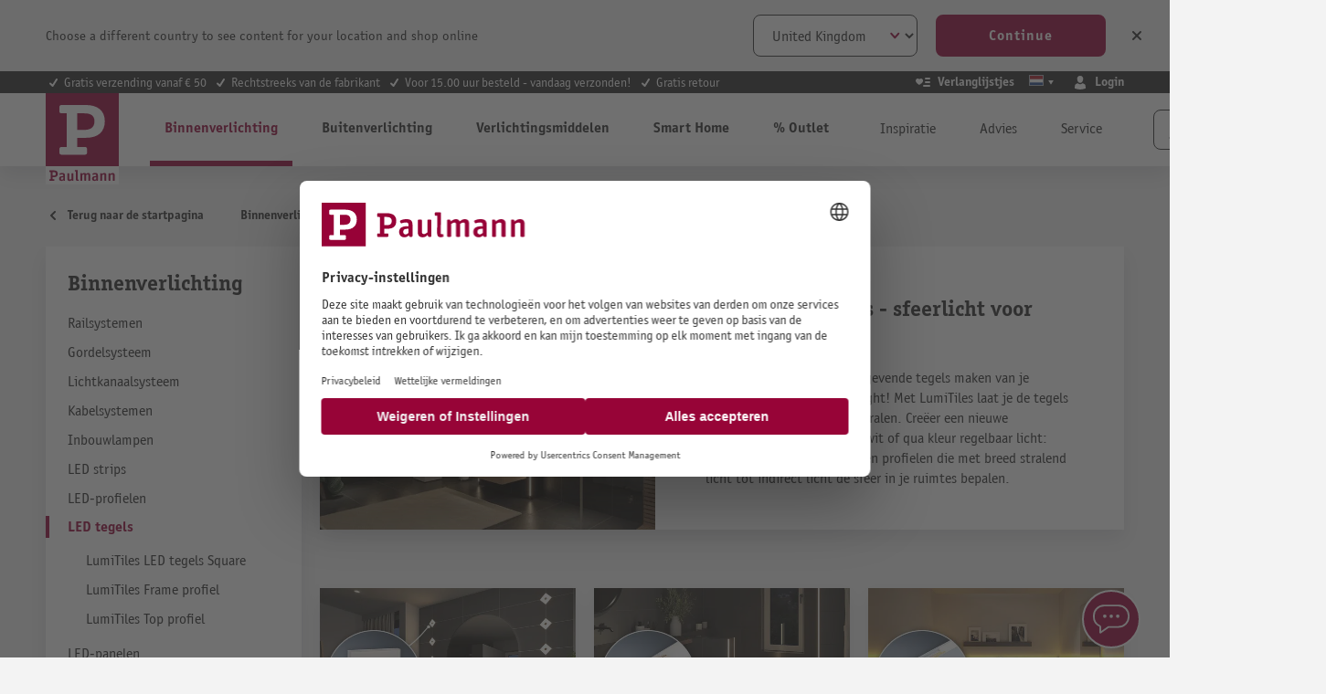

--- FILE ---
content_type: text/html; charset=UTF-8
request_url: https://be.paulmann.com/nl/index.php/navigation/b692aa89321c4e0c89f966e1949249e2
body_size: 39731
content:
<!DOCTYPE html>
    <html lang="nl-BE"
        itemscope="itemscope"
        itemtype="https://schema.org/WebPage">


    
                            
    <head>
                                        <meta charset="utf-8">
            
                            <meta name="viewport"
                      content="width=device-width, initial-scale=1, shrink-to-fit=no">
            
                            <meta name="author"
                      content="">
                <meta name="robots"
                      content="index,follow">
                <meta name="revisit-after"
                      content="15 days">
                <meta name="keywords"
                      content="">
                <meta name="description"
                      content="Ontdek stijlvolle en efficite LED Tegels van Paulmann ✔ Top service ⭐ Gratis verzending ＆ retourneren. Perfect voor elke ruimte ▶ Lees hier meer!">
            
                                                <meta property="og:url"
                          content="https://be.paulmann.com/nl/index.php/navigation/b692aa89321c4e0c89f966e1949249e2">
                    <meta property="og:type"
                          content="website">
                    <meta property="og:site_name"
                          content="Paulmann Licht GmbH">
                    <meta property="og:title"
                          content="LED Tegels bestellen bij Paulmann">
                    <meta property="og:description"
                          content="Ontdek stijlvolle en efficite LED Tegels van Paulmann ✔ Top service ⭐ Gratis verzending ＆ retourneren. Perfect voor elke ruimte ▶ Lees hier meer!">
                    <meta property="og:image"
                          content="https://content.paulmann.com/media/f6/8d/4b/1582128529/logo.svg?ts=1600853424">

                    <meta name="twitter:card"
                          content="summary">
                    <meta name="twitter:site"
                          content="Paulmann Licht GmbH">
                    <meta name="twitter:title"
                          content="LED Tegels bestellen bij Paulmann">
                    <meta name="twitter:description"
                          content="Ontdek stijlvolle en efficite LED Tegels van Paulmann ✔ Top service ⭐ Gratis verzending ＆ retourneren. Perfect voor elke ruimte ▶ Lees hier meer!">
                    <meta name="twitter:image"
                          content="https://content.paulmann.com/media/f6/8d/4b/1582128529/logo.svg?ts=1600853424">
                            
                                <meta itemprop="copyrightHolder"
                      content="Paulmann Licht GmbH">
                <meta itemprop="copyrightYear"
                      content="">
                <meta itemprop="isFamilyFriendly"
                      content="true">
                <meta itemprop="image"
                      content="https://content.paulmann.com/media/f6/8d/4b/1582128529/logo.svg?ts=1600853424">
            

                

                                            <meta name="theme-color"
                      content="#f4f0f0">
                            
                                                            <link rel="alternate" hreflang="pl-PL" href="https://pl.paulmann.com/index.php/navigation/b692aa89321c4e0c89f966e1949249e2">
                                    <link rel="alternate" hreflang="fr-CH" href="https://ch.paulmann.com/fr/index.php/navigation/b692aa89321c4e0c89f966e1949249e2">
                                    <link rel="alternate" hreflang="de-CH" href="https://ch.paulmann.com/de/index.php/navigation/b692aa89321c4e0c89f966e1949249e2">
                                    <link rel="alternate" hreflang="nl-NL" href="https://nl.paulmann.com/index.php/navigation/b692aa89321c4e0c89f966e1949249e2">
                                    <link rel="alternate" hreflang="fr-FR" href="https://fr.paulmann.com/index.php/navigation/b692aa89321c4e0c89f966e1949249e2">
                                    <link rel="alternate" hreflang="da-DK" href="https://dk.paulmann.com/index.php/navigation/b692aa89321c4e0c89f966e1949249e2">
                                    <link rel="alternate" hreflang="en-GB" href="https://uk.paulmann.com/index.php/navigation/b692aa89321c4e0c89f966e1949249e2">
                                    <link rel="alternate" hreflang="de-AT" href="https://at.paulmann.com/index.php/navigation/b692aa89321c4e0c89f966e1949249e2">
                                    <link rel="alternate" hreflang="x-default" href="https://en.paulmann.com/index.php/navigation/b692aa89321c4e0c89f966e1949249e2">
                                    <link rel="alternate" hreflang="de-DE" href="https://de.paulmann.com/index.php/navigation/b692aa89321c4e0c89f966e1949249e2">
                            
            

            <meta http-equiv="X-UA-Compatible" content="IE=edge,chrome=1" />
    
                    <link rel="icon" href="https://content.paulmann.com/media/09/6d/10/1600760292/paulmann.ico?ts=1600853422">
        
                                <link rel="apple-touch-icon"
                  href="https://content.paulmann.com/media/5d/c5/2e/1586421582/favicon-paulmann.png?ts=1751983243">
                    
                                                <link rel="canonical" href="https://be.paulmann.com/nl/index.php/navigation/b692aa89321c4e0c89f966e1949249e2">
                    
    
                    <title itemprop="name">LED Tegels bestellen bij Paulmann</title>
        
                                                                                                <link rel="stylesheet"
                      href="https://s3sw-live.paulmann.com/plm-live/theme/c34b4331dd490c24b27f23f87debddc7/css/all.css?1768490843">
                                    

                        <link rel="preload" href="https://content.paulmann.com/css/vendor-pxsw-return-order.4ed903.css" as="style" />
            <link rel="stylesheet" href="https://content.paulmann.com/css/vendor-pxsw-return-order.4ed903.css" />
                    <link rel="preload" href="https://content.paulmann.com/css/vendor-pxsw-language-banner.99a727.css" as="style" />
            <link rel="stylesheet" href="https://content.paulmann.com/css/vendor-pxsw-language-banner.99a727.css" />
                    <link rel="preload" href="https://content.paulmann.com/css/vendor-pxsw-enterprise-cms.33c9bd.css" as="style" />
            <link rel="stylesheet" href="https://content.paulmann.com/css/vendor-pxsw-enterprise-cms.33c9bd.css" />
                    <link rel="preload" href="https://content.paulmann.com/css/vendor-pxsw-pxsw-blog.9efb17.css" as="style" />
            <link rel="stylesheet" href="https://content.paulmann.com/css/vendor-pxsw-pxsw-blog.9efb17.css" />
                    <link rel="preload" href="https://content.paulmann.com/css/vendor-pxsw-pxsw-backported-range-filter.2708bf.css" as="style" />
            <link rel="stylesheet" href="https://content.paulmann.com/css/vendor-pxsw-pxsw-backported-range-filter.2708bf.css" />
                    <link rel="preload" href="https://content.paulmann.com/css/pxsw-theme.41139e.css" as="style" />
            <link rel="stylesheet" href="https://content.paulmann.com/css/pxsw-theme.41139e.css" />
                    <link rel="preload" href="https://content.paulmann.com/css/pxsw-coe-wishlist-sw6.2258c5.css" as="style" />
            <link rel="stylesheet" href="https://content.paulmann.com/css/pxsw-coe-wishlist-sw6.2258c5.css" />
                    <link rel="preload" href="https://content.paulmann.com/css/vendor-pxsw-pxsw-easy-calc-dialux.748417.css" as="style" />
            <link rel="stylesheet" href="https://content.paulmann.com/css/vendor-pxsw-pxsw-easy-calc-dialux.748417.css" />
                            <link rel="modulepreload" href="https://content.paulmann.com/js/vendor-pxsw-lazy-loader.80ee29.js" />
                    <link rel="modulepreload" href="https://content.paulmann.com/js/vendor-pxsw-return-order.585e6e.js" />
                    <link rel="modulepreload" href="https://content.paulmann.com/js/vendor-pxsw-b2b-customer-handling.2705bf.js" />
                    <link rel="modulepreload" href="https://content.paulmann.com/js/vendor-pxsw-language-banner.164986.js" />
                    <link rel="modulepreload" href="https://content.paulmann.com/js/vendor-pxsw-enterprise-cms.169a73.js" />
                    <link rel="modulepreload" href="https://content.paulmann.com/js/vendor-pxsw-pxsw-blog.1d135b.js" />
                    <link rel="modulepreload" href="https://content.paulmann.com/js/vendor-pxsw-pxsw-backported-range-filter.47a77c.js" />
                    <link rel="modulepreload" href="https://content.paulmann.com/js/pxsw-theme.63ece1.js" />
            


    
            <link rel="stylesheet" href="https://s3sw-live.paulmann.com/plm-live/bundles/moorlfoundation/storefront/css/animate.css?1755178041">
    
    
            <script type="application/javascript">window.moorlAnimationZIndex = "9000";</script>
    
            <style>
            :root {
                --moorl-advanced-search-width: 600px;
            }
        </style>
    

            <style>
            .product-box .acris-product-badges-left-top { left: 0px; }
            .product-box .acris-product-badges-left-top { top: 0px; }
            .acris-search-suggest-products .acris-product-badges-left-top { left: 0px; }
            .acris-search-suggest-products .acris-product-badges-left-top { top: 0px; }
        </style>
                <style>
            .product-box .acris-product-badges-right-top { right: 0px; }
            .product-box .acris-product-badges-right-top { top: 0px; }
            .acris-search-suggest-products .acris-product-badges-right-top { right: 0px; }
            .acris-search-suggest-products .acris-product-badges-right-top { top: 0px; }
        </style>
                <style>
            .product-box .acris-product-badges-left-bottom { left: 0px; }
            .product-box .acris-product-badges-left-bottom { bottom: 0px; }
            .acris-search-suggest-products .acris-product-badges-left-bottom { left: 0px; }
            .acris-search-suggest-products .acris-product-badges-left-bottom { bottom: 0px; }
        </style>
                <style>
            .product-box .acris-product-badges-right-bottom { right: 0px; }
            .product-box .acris-product-badges-right-bottom { bottom: 0px; }
            .acris-search-suggest-products .acris-product-badges-right-bottom { right: 0px; }
            .acris-search-suggest-products .acris-product-badges-right-bottom { bottom: 0px; }
        </style>
                <style>
            .product-box .acris-product-badge.badge { min-height: 32px; height: 32px; }
            .acris-search-suggest-products .acris-product-badge.badge { min-height: 32px; height: 32px; }
        </style>
    
            <style>
            .product-detail-media .acris-product-badges-left-top, .is-ctl-product .acris-product-badges-left-top{ left: 2px; }
            .product-detail-media .acris-product-badges-left-top, .is-ctl-product .acris-product-badges-left-top{ top: 2px; }
        </style>
                    
    <link rel="preload" href="https://content.paulmann.com/fonts/p-officina-sans-bold-itc.woff2" as="font" type="font/woff2" crossorigin>
    <link rel="preload" href="https://content.paulmann.com/fonts/p-officina-sans-book-italic-itc.woff2" as="font" type="font/woff2" crossorigin>
    <link rel="preload" href="https://content.paulmann.com/fonts/p-officina-sans-book-itc.woff2" as="font" type="font/woff2" crossorigin>
    <link rel="preload" href="https://content.paulmann.com/fonts/p-officina-serif-bold-itc.woff2" as="font" type="font/woff2" crossorigin>
    <link rel="preload" href="https://content.paulmann.com/fonts/p-officina-serif-book-italic-itc.woff2" as="font" type="font/woff2" crossorigin>
    <link rel="preload" href="https://content.paulmann.com/fonts/p-officina-serif-book-itc.woff2" as="font" type="font/woff2" crossorigin>

    <link rel="preconnect" href="https://content.paulmann.com" crossorigin>
    <link rel="preconnect" href="https://cdn.consentmanager.mgr.consensu.org" crossorigin>
    <meta http-equiv="Content-Security-Policy" content="upgrade-insecure-requests">

                                <script id="usercentrics-cmp" src="https://web.cmp.usercentrics.eu/ui/loader.js" data-settings-id="ekrFxAwKPV0jok" data-language="<script>document.write(window.location.pathname.match(/^\/(\w{2})/)[1] || 'de');</script>" async></script>
            
                
    <script>
        window.features = {"V6_5_0_0":true,"v6.5.0.0":true,"V6_6_0_0":true,"v6.6.0.0":true,"V6_7_0_0":false,"v6.7.0.0":false,"V6_8_0_0":false,"v6.8.0.0":false,"ADDRESS_SELECTION_REWORK":false,"address.selection.rework":false,"DISABLE_VUE_COMPAT":false,"disable.vue.compat":false,"ACCESSIBILITY_TWEAKS":true,"accessibility.tweaks":true,"ADMIN_VITE":false,"admin.vite":false,"TELEMETRY_METRICS":false,"telemetry.metrics":false,"PERFORMANCE_TWEAKS":false,"performance.tweaks":false,"CACHE_REWORK":false,"cache.rework":false,"PAYPAL_SETTINGS_TWEAKS":false,"paypal.settings.tweaks":false,"SSO":false,"sso":false,"FEATURE_SWAGCMSEXTENSIONS_1":true,"feature.swagcmsextensions.1":true,"FEATURE_SWAGCMSEXTENSIONS_2":true,"feature.swagcmsextensions.2":true,"FEATURE_SWAGCMSEXTENSIONS_8":true,"feature.swagcmsextensions.8":true,"FEATURE_SWAGCMSEXTENSIONS_63":true,"feature.swagcmsextensions.63":true,"RULE_BUILDER":true,"rule.builder":true,"FLOW_BUILDER":true,"flow.builder":true,"CUSTOM_PRICES":false,"custom.prices":false,"SUBSCRIPTIONS":false,"subscriptions":false,"ADVANCED_SEARCH":true,"advanced.search":true,"MULTI_INVENTORY":false,"multi.inventory":false,"RETURNS_MANAGEMENT":false,"returns.management":false,"TEXT_GENERATOR":true,"text.generator":true,"CHECKOUT_SWEETENER":false,"checkout.sweetener":false,"IMAGE_CLASSIFICATION":true,"image.classification":true,"PROPERTY_EXTRACTOR":true,"property.extractor":true,"REVIEW_SUMMARY":true,"review.summary":true,"REVIEW_TRANSLATOR":true,"review.translator":true,"CONTENT_GENERATOR":true,"content.generator":true,"EXPORT_ASSISTANT":true,"export.assistant":true,"QUICK_ORDER":false,"quick.order":false,"EMPLOYEE_MANAGEMENT":false,"employee.management":false,"QUOTE_MANAGEMENT":false,"quote.management":false,"CAPTCHA":true,"captcha":true,"NATURAL_LANGUAGE_SEARCH":true,"natural.language.search":true};
    </script>
        

                                                                
            <script>
            window.dataLayer = window.dataLayer || [];
            function gtag() { dataLayer.push(arguments); }

            (() => {
                const analyticsStorageEnabled = document.cookie.split(';').some((item) => item.trim().includes('google-analytics-enabled=1'));
                const adsEnabled = document.cookie.split(';').some((item) => item.trim().includes('google-ads-enabled=1'));

                // Always set a default consent for consent mode v2
                gtag('consent', 'default', {
                    'ad_user_data': adsEnabled ? 'granted' : 'denied',
                    'ad_storage': adsEnabled ? 'granted' : 'denied',
                    'ad_personalization': adsEnabled ? 'granted' : 'denied',
                    'analytics_storage': analyticsStorageEnabled ? 'granted' : 'denied'
                });
            })();
        </script>
    
                    <link rel="dns-prefetch" href="//cdn-eu.dynamicyield.com">
    <link rel="dns-prefetch" href="//st-eu.dynamicyield.com">
    <link rel="dns-prefetch" href="//rcom-eu.dynamicyield.com">
    <link rel="preconnect" href="//cdn-eu.dynamicyield.com">
    <link rel="preconnect" href="//st-eu.dynamicyield.com">
    <link rel="preconnect" href="//rcom-eu.dynamicyield.com">
                    <script>
        function getCookie(name) {
            var match = document.cookie.match(new RegExp('(^| )' + name + '=([^;]+)'));
            if (match) {
               return match[2];
            }
        }
        window.addEventListener('ucEvent', function (e) {
            if (e.detail.type === 'EXPLICIT' && e.detail['Dynamic Yield']) {
                window.DY = window.DY || {};
                DYO.ActiveConsent.updateConsentAcceptedStatus(true);
            }else{
                window.DY = window.DY || {};
                DYO.ActiveConsent.updateConsentAcceptedStatus(false);
            }
        });
    </script>
                                    
    
                                                                
        <script>
            window.DY = window.DY || {};
            DY.recommendationContext = { type:"CATEGORY", data:[ "Binnenverlichting","LED tegels" ] , lng: "nl_BE" };
        </script>
    
                <script type="text/javascript" src="//cdn-eu.dynamicyield.com/api/9877908/api_dynamic.js"></script>
    <script type="text/javascript" src="//cdn-eu.dynamicyield.com/api/9877908/api_static.js"></script>
    
    

    <!-- Shopware Analytics -->
    <script>
        window.shopwareAnalytics = {
            trackingId: '',
            merchantConsent: true,
            debug: false,
            storefrontController: 'Navigation',
            storefrontAction: 'index',
            storefrontRoute: 'frontend.navigation.page',
            storefrontCmsPageType:  'landingpage' ,
        };
    </script>
    <!-- End Shopware Analytics -->
        

    
                    


                        <script                     type="text/javascript">
                window.ga4CustomUrl = '';
            </script>
            
                                                                                        
    
                                                                                                <script                         type="text/javascript">
                    window.googleAnalyticsEnabled = false;
                    window.googleAdsEnabled = false;
                    window.ga4Enabled = false;
                    window.googleTagEnabled = false;

                    window.metaAdsEnabled = false;
                    window.microsoftAdsEnabled = false;
                    window.pinterestAdsEnabled = false;
                    window.tiktokAdsEnabled = false;
                    window.conversionConfiguration = "brutto";
                    window.taxConfiguration = "brutto";


                                        window.ga4CookieConfig = 'userCentrics';
                    

                                        window.generateLeadValue = '1';
                                        window.ga4Currency = 'EUR';

                </script>
                                                            <script                             type="text/javascript">
                        window.ga4TagId = 'GTM-W7JL3M4';
                        window.dataLayer = window.dataLayer || [];
                        window.googleTagEnabled = true;
                        window.ga4Enabled = true;
                        window.ga4controllerName = 'navigation';
                        window.ga4controllerAction = 'index';
                        window.ga4activeNavigationId = 'b692aa89321c4e0c89f966e1949249e2';
                        window.ga4activeNavigationName = '';
                        window.ga4affiliation = 'Paulmann BE';
                        window.ga4salesChannelName = 'Paulmann BE';
                        window.ga4salesChannelId = '0e58513b0ed34f60ad3dfbac77c3be37';
                        if (localStorage.getItem("ga4UserId")) window.ga4UserId = localStorage.getItem("ga4UserId");
                        if (localStorage.getItem("ga4CustomerLifetimeValue")) window.ga4CustomerLifetimeValue = localStorage.getItem("ga4CustomerLifetimeValue");
                        if (localStorage.getItem("ga4CustomerOrderCount")) window.ga4CustomerOrderCount = localStorage.getItem("ga4CustomerOrderCount");

                                                window.ga4upCoupon = false;
                                                                        window.ga4gpCoupon = false;
                                                                        window.customTagManager = false;
                                                                        window.ga4AdvancedConsentMode = true;
                                                                        window.ga4ActiveConsentMode = false;
                                                                        window.metaAdsEnabled = true;
                        
                                                window.microsoftAdsEnabled = true;

                        
                                                window.pinterestAdsEnabled = true;
                        
                                                window.tiktokAdsEnabled = true;
                                            </script>
                                                                                            <script                             type="text/javascript">
                        window.googleAnalyticsEnabled = true;
                                            window.taxConfiguration = 'netto';
                                        </script>
                                    
                                    <script                         type="text/javascript">
                    window.googleAdsEnabled = true;
                                        window.conversionConfiguration = 'brutto';
                                    </script>
                    
        
            <script                     type="text/javascript">
                            window.ga4Guest = false;
                        </script>

                            <script                         type="text/javascript">
                    window.ga4UserLoggedIn = false;
                    if (localStorage.getItem("loginSent")) localStorage.removeItem("loginSent");
                    if (localStorage.getItem("signUpSent")) localStorage.removeItem("signUpSent");
                </script>
            
            
                        
                
    
    
    
            
                    
    


                                
            <script type="text/javascript"
                                src='https://www.google.com/recaptcha/api.js?render=6Lfpwk0nAAAAAIu9BSg_w2ETp6DrOLsLrz6URGio'
                defer></script>
        <script>
                                        window.googleReCaptchaV3Active = true;
                    </script>
            

    
                    
    
        
                            <script src="https://s3sw-live.paulmann.com/plm-live/bundles/emarsysintegration/EmarsysScarabQueueCommon.js?1761728948"></script>
                    <script type="text/javascript">
                var ScarabQueue = ScarabQueue || [];
        (function(id) {
            if (document.getElementById(id)) return;
            var js = document.createElement('script'); js.id = id;
            js.src = '//cdn.scarabresearch.com/js/125C6090ACABBA9F/scarab-v2.js';
                        var fs = document.getElementsByTagName('script')[0];
            fs.parentNode.insertBefore(js, fs);
        })('scarab-js-api');
            </script>
            
                                        
                                                

                                
    <script>
        ScarabQueue.push(['category', ' > ']);
    </script>
                            
                                        
                                        
                            <script>
    ScarabQueue.push(['cart', [
            ]]);
</script>
            
                            <script>
    ScarabQueue.push(['tag', 'content_pageview', {
        content_category: 'frontend.navigation.page',
        content_url: 'https://be.paulmann.com/nl/index.php/navigation/b692aa89321c4e0c89f966e1949249e2',
        content_title: 'LED Tegels bestellen bij Paulmann',
        content_tag: ''
    }]);
</script>
            
                        
                                    <script>
                    window.useDefaultCookieConsent = true;
                </script>
                    
                                                <script>
                window.activeNavigationId = 'b692aa89321c4e0c89f966e1949249e2';
                window.router = {
                    'frontend.cart.offcanvas': '/nl/index.php/checkout/offcanvas',
                    'frontend.cookie.offcanvas': '/nl/index.php/cookie/offcanvas',
                    'frontend.checkout.finish.page': '/nl/index.php/checkout/finish',
                    'frontend.checkout.info': '/nl/index.php/widgets/checkout/info',
                    'frontend.menu.offcanvas': '/nl/index.php/widgets/menu/offcanvas',
                    'frontend.cms.page': '/nl/index.php/widgets/cms',
                    'frontend.cms.navigation.page': '/nl/index.php/widgets/cms/navigation',
                    'frontend.account.addressbook': '/nl/index.php/widgets/account/address-book',
                    'frontend.country.country-data': '/nl/index.php/country/country-state-data',
                    'frontend.app-system.generate-token': '/nl/index.php/app-system/Placeholder/generate-token',
                    };
                window.salesChannelId = '0e58513b0ed34f60ad3dfbac77c3be37';
            </script>
        

        
    <script>
        window.router['widgets.swag.cmsExtensions.quickview'] = '/nl/index.php/swag/cms-extensions/quickview';
        window.router['widgets.swag.cmsExtensions.quickview.variant'] = '/nl/index.php/swag/cms-extensions/quickview/variant';
    </script>

    <script>
        window.router['pxsw.register-tools.addressSuggestion'] = '/nl/index.php/storefront/pxsw/address/suggest'
    </script>


    
    

    <script>
        window.router['frontend.shopware_analytics.customer.data'] = '/nl/index.php/storefront/script/shopware-analytics-customer'
    </script>

                                <script>
                
                window.breakpoints = {"xs":0,"sm":576,"md":768,"lg":992,"xl":1200,"xxl":1400};
            </script>
        
        
                                    
    
                            <script>
                window.themeAssetsPublicPath = 'https://s3sw-live.paulmann.com/plm-live/theme/a1c2ffac43a843b5a133a22c08615f62/assets/';
            </script>
        
                           
    <script>
        window.validationMessages = {"required":"De invoer mag niet leeg zijn.","email":"Ongeldig e-mailadres. E-mailadressen moeten het formaat `user@example.com` hebben en een `@` en een `.` bevatten.","confirmation":"De invoer is niet identiek.","minLength":"De invoer is te kort."};
    </script>


    <script>
        window.validationMessages.pattern = "De e-mail die je hebt ingevoerd heeft niet de juiste indeling.";
    </script>
        
                                                                <script>
                        window.themeJsPublicPath = 'https://s3sw-live.paulmann.com/plm-live/theme/c34b4331dd490c24b27f23f87debddc7/js/';
                    </script>
                                            <script type="text/javascript" src="https://s3sw-live.paulmann.com/plm-live/theme/c34b4331dd490c24b27f23f87debddc7/js/storefront/storefront.js?1768490843" defer></script>
                                            <script type="text/javascript" src="https://s3sw-live.paulmann.com/plm-live/theme/c34b4331dd490c24b27f23f87debddc7/js/swag-pay-pal/swag-pay-pal.js?1768490844" defer></script>
                                            <script type="text/javascript" src="https://s3sw-live.paulmann.com/plm-live/theme/c34b4331dd490c24b27f23f87debddc7/js/frosh-platform-share-basket/frosh-platform-share-basket.js?1768490844" defer></script>
                                            <script type="text/javascript" src="https://s3sw-live.paulmann.com/plm-live/theme/c34b4331dd490c24b27f23f87debddc7/js/swag-cms-extensions/swag-cms-extensions.js?1768490844" defer></script>
                                            <script type="text/javascript" src="https://s3sw-live.paulmann.com/plm-live/theme/c34b4331dd490c24b27f23f87debddc7/js/coe-wishlist-sw6/coe-wishlist-sw6.js?1768490844" defer></script>
                                            <script type="text/javascript" src="https://s3sw-live.paulmann.com/plm-live/theme/c34b4331dd490c24b27f23f87debddc7/js/swag-b2b-platform/swag-b2b-platform.js?1768490844" defer></script>
                                            <script type="text/javascript" src="https://s3sw-live.paulmann.com/plm-live/theme/c34b4331dd490c24b27f23f87debddc7/js/netzp-shopmanager6/netzp-shopmanager6.js?1768490844" defer></script>
                                            <script type="text/javascript" src="https://s3sw-live.paulmann.com/plm-live/theme/c34b4331dd490c24b27f23f87debddc7/js/unzer-payment6/unzer-payment6.js?1768490844" defer></script>
                                            <script type="text/javascript" src="https://s3sw-live.paulmann.com/plm-live/theme/c34b4331dd490c24b27f23f87debddc7/js/zeobv-get-notified/zeobv-get-notified.js?1768490844" defer></script>
                                            <script type="text/javascript" src="https://s3sw-live.paulmann.com/plm-live/theme/c34b4331dd490c24b27f23f87debddc7/js/emarsys-integration/emarsys-integration.js?1768490844" defer></script>
                                            <script type="text/javascript" src="https://s3sw-live.paulmann.com/plm-live/theme/c34b4331dd490c24b27f23f87debddc7/js/pickware-dhl/pickware-dhl.js?1768490844" defer></script>
                                            <script type="text/javascript" src="https://s3sw-live.paulmann.com/plm-live/theme/c34b4331dd490c24b27f23f87debddc7/js/pickware-shipping-bundle/pickware-shipping-bundle.js?1768490844" defer></script>
                                            <script type="text/javascript" src="https://s3sw-live.paulmann.com/plm-live/theme/c34b4331dd490c24b27f23f87debddc7/js/pali-genesys/pali-genesys.js?1768490844" defer></script>
                                            <script type="text/javascript" src="https://s3sw-live.paulmann.com/plm-live/theme/c34b4331dd490c24b27f23f87debddc7/js/d-i-sco-g-a4/d-i-sco-g-a4.js?1768490844" defer></script>
                                            <script type="text/javascript" src="https://s3sw-live.paulmann.com/plm-live/theme/c34b4331dd490c24b27f23f87debddc7/js/subscription/subscription.js?1768490844" defer></script>
                                            <script type="text/javascript" src="https://s3sw-live.paulmann.com/plm-live/theme/c34b4331dd490c24b27f23f87debddc7/js/checkout-sweetener/checkout-sweetener.js?1768490844" defer></script>
                                            <script type="text/javascript" src="https://s3sw-live.paulmann.com/plm-live/theme/c34b4331dd490c24b27f23f87debddc7/js/text-translator/text-translator.js?1768490844" defer></script>
                                            <script type="text/javascript" src="https://s3sw-live.paulmann.com/plm-live/theme/c34b4331dd490c24b27f23f87debddc7/js/employee-management/employee-management.js?1768490844" defer></script>
                                            <script type="text/javascript" src="https://s3sw-live.paulmann.com/plm-live/theme/c34b4331dd490c24b27f23f87debddc7/js/quick-order/quick-order.js?1768490844" defer></script>
                                            <script type="text/javascript" src="https://s3sw-live.paulmann.com/plm-live/theme/c34b4331dd490c24b27f23f87debddc7/js/advanced-search/advanced-search.js?1768490844" defer></script>
                                            <script type="text/javascript" src="https://s3sw-live.paulmann.com/plm-live/theme/c34b4331dd490c24b27f23f87debddc7/js/captcha/captcha.js?1768490844" defer></script>
                                            <script type="text/javascript" src="https://s3sw-live.paulmann.com/plm-live/theme/c34b4331dd490c24b27f23f87debddc7/js/quote-management/quote-management.js?1768490844" defer></script>
                                            <script type="text/javascript" src="https://s3sw-live.paulmann.com/plm-live/theme/c34b4331dd490c24b27f23f87debddc7/js/a-i-search/a-i-search.js?1768490844" defer></script>
                                            <script type="text/javascript" src="https://s3sw-live.paulmann.com/plm-live/theme/c34b4331dd490c24b27f23f87debddc7/js/spatial-cms-element/spatial-cms-element.js?1768490844" defer></script>
                                            <script type="text/javascript" src="https://s3sw-live.paulmann.com/plm-live/theme/c34b4331dd490c24b27f23f87debddc7/js/order-approval/order-approval.js?1768490844" defer></script>
                                            <script type="text/javascript" src="https://s3sw-live.paulmann.com/plm-live/theme/c34b4331dd490c24b27f23f87debddc7/js/shopping-list/shopping-list.js?1768490844" defer></script>
                                            <script type="text/javascript" src="https://s3sw-live.paulmann.com/plm-live/theme/c34b4331dd490c24b27f23f87debddc7/js/moorl-foundation/moorl-foundation.js?1768490844" defer></script>
                                            <script type="text/javascript" src="https://s3sw-live.paulmann.com/plm-live/theme/c34b4331dd490c24b27f23f87debddc7/js/pali-lobster-proxy/pali-lobster-proxy.js?1768490844" defer></script>
                                            <script type="text/javascript" src="https://s3sw-live.paulmann.com/plm-live/theme/c34b4331dd490c24b27f23f87debddc7/js/swag-analytics/swag-analytics.js?1768490844" defer></script>
                                    

            <script defer type="module" src="https://content.paulmann.com/js/vendor-pxsw-lazy-loader.80ee29.js"></script>
            <script defer type="module" src="https://content.paulmann.com/js/vendor-pxsw-return-order.585e6e.js"></script>
            <script defer type="module" src="https://content.paulmann.com/js/vendor-pxsw-b2b-customer-handling.2705bf.js"></script>
            <script defer type="module" src="https://content.paulmann.com/js/vendor-pxsw-language-banner.164986.js"></script>
            <script defer type="module" src="https://content.paulmann.com/js/vendor-pxsw-enterprise-cms.169a73.js"></script>
            <script defer type="module" src="https://content.paulmann.com/js/vendor-pxsw-pxsw-blog.1d135b.js"></script>
            <script defer type="module" src="https://content.paulmann.com/js/vendor-pxsw-pxsw-backported-range-filter.47a77c.js"></script>
            <script defer type="module" src="https://content.paulmann.com/js/pxsw-theme.63ece1.js"></script>
                        

    
    
        </head>

    <body class="is-ctl-navigation is-act-index">

            
                
    
    
            <div id="page-top" class="skip-to-content bg-primary-subtle text-primary-emphasis overflow-hidden" tabindex="-1">
            <div class="container skip-to-content-container d-flex justify-content-center visually-hidden-focusable">
                                                                                        <a href="#content-main" class="skip-to-content-link d-inline-flex text-decoration-underline m-1 p-2 fw-bold gap-2">
                                Ga naar de hoofdinhoud
                            </a>
                                            
                                                                        <a href="#header-main-search-input" class="skip-to-content-link d-inline-flex text-decoration-underline m-1 p-2 fw-bold gap-2 d-none d-sm-block">
                                Ga naar de zoekopdracht
                            </a>
                                            
                                                                        <a href="#main-navigation-menu" class="skip-to-content-link d-inline-flex text-decoration-underline m-1 p-2 fw-bold gap-2 d-none d-lg-block">
                                Ga naar de hoofdnavigatie
                            </a>
                                                                        </div>
        </div>
        
                                
                <noscript class="noscript-main">
                
    <div role="alert"
         aria-live="polite"
                  class="alert alert-info d-flex align-items-center">
                                        
                                                                                                                                            <span class="icon icon-info">
                                        <svg xmlns="http://www.w3.org/2000/svg" xmlns:xlink="http://www.w3.org/1999/xlink" width="24" height="24" viewBox="0 0 24 24"><defs><path d="M12 7c.5523 0 1 .4477 1 1s-.4477 1-1 1-1-.4477-1-1 .4477-1 1-1zm1 9c0 .5523-.4477 1-1 1s-1-.4477-1-1v-5c0-.5523.4477-1 1-1s1 .4477 1 1v5zm11-4c0 6.6274-5.3726 12-12 12S0 18.6274 0 12 5.3726 0 12 0s12 5.3726 12 12zM12 2C6.4772 2 2 6.4772 2 12s4.4772 10 10 10 10-4.4772 10-10S17.5228 2 12 2z" id="icons-default-info" /></defs><use xlink:href="#icons-default-info" fill="#758CA3" fill-rule="evenodd" /></svg>
                    </span>
    
                
                    <div class="alert-content-container">
                                                    
                                                        <div class="alert-content">                                                    Om alle functies van onze shop te kunnen gebruiken, adviseren wij u om Javascript in uw browser in te schakelen.
                                                                </div>                
                                                                </div>
            </div>
            </noscript>
        

                                                            
    
                <header class="header-main">
                                                        
        <div
            class="language-banner invisible"
            data-px-language-banner="true"
            data-px-language-banner-options="{&quot;snippets&quot;:{&quot;de&quot;:{&quot;message&quot;:&quot;W\u00e4hle ein anderes Land, um Inhalte f\u00fcr deinen Standort zu sehen und online einzukaufen&quot;,&quot;button&quot;:&quot;Weiter&quot;,&quot;closeButton&quot;:&quot;Schlie\u00dfen&quot;},&quot;en&quot;:{&quot;message&quot;:&quot;Choose a different country to see content for your location and shop online&quot;,&quot;button&quot;:&quot;Continue&quot;,&quot;closeButton&quot;:&quot;Close&quot;},&quot;nl&quot;:{&quot;message&quot;:&quot;Kies een ander land om inhoud voor uw locatie te bekijken en online te winkelen&quot;,&quot;button&quot;:&quot;Doorgaan&quot;,&quot;closeButton&quot;:&quot;Sluiten&quot;},&quot;es&quot;:{&quot;message&quot;:&quot;Elija un pa\u00eds diferente para ver el contenido de su ubicaci\u00f3n y compre en l\u00ednea&quot;,&quot;button&quot;:&quot;Seguir&quot;,&quot;closeButton&quot;:&quot;Cerrar&quot;},&quot;fr&quot;:{&quot;message&quot;:&quot;Choisissez un autre pays pour voir le contenu de votre emplacement et effectuer des achats en ligne&quot;,&quot;button&quot;:&quot;Continuez&quot;,&quot;closeButton&quot;:&quot;Fermer&quot;},&quot;da&quot;:{&quot;message&quot;:&quot;V\u00e6lg et andet land for at se indhold for din placering og shoppe online&quot;,&quot;button&quot;:&quot;Blive ved&quot;,&quot;closeButton&quot;:&quot;Luk&quot;}}}">
                            <div class="language-banner-content">
                    <div class="language-banner-content-message">
                        <p id="languageBannerContentMessageValue" class="language-banner-content-message-value">Choose a different country to see content for your location and shop online</p>
                    </div>
                    <form class="language-banner-content-form"
                          data-form-csrf-handler="true">
                        <select class="language-banner-content-form-select form-select" aria-labelledby="languageBannerContentMessageValue">
                                                                                                                            
                                    
                                    
                                    <option
                                        id="pl-PL"
                                        value="https://pl.paulmann.com/index.php/navigation/b692aa89321c4e0c89f966e1949249e2"
                                        >
                                        Polski
                                    </option>
                                                                    
                                    
                                    
                                    <option
                                        id="fr-CH"
                                        value="https://ch.paulmann.com/fr/index.php/navigation/b692aa89321c4e0c89f966e1949249e2"
                                        >
                                        Suisse (français)
                                    </option>
                                                                    
                                    
                                    
                                    <option
                                        id="de-CH"
                                        value="https://ch.paulmann.com/de/index.php/navigation/b692aa89321c4e0c89f966e1949249e2"
                                        >
                                        Schweiz (deutsch)
                                    </option>
                                                                    
                                    
                                    
                                    <option
                                        id="nl-NL"
                                        value="https://nl.paulmann.com/index.php/navigation/b692aa89321c4e0c89f966e1949249e2"
                                        >
                                        Nederland
                                    </option>
                                                                    
                                    
                                    
                                    <option
                                        id="fr-FR"
                                        value="https://fr.paulmann.com/index.php/navigation/b692aa89321c4e0c89f966e1949249e2"
                                        >
                                        France
                                    </option>
                                                                    
                                    
                                    
                                    <option
                                        id="da-DK"
                                        value="https://dk.paulmann.com/index.php/navigation/b692aa89321c4e0c89f966e1949249e2"
                                        >
                                        Danmark
                                    </option>
                                                                    
                                    
                                    
                                    <option
                                        id="en-GB"
                                        value="https://uk.paulmann.com/index.php/navigation/b692aa89321c4e0c89f966e1949249e2"
                                         selected>
                                        United Kingdom
                                    </option>
                                                                    
                                    
                                    
                                    <option
                                        id="de-AT"
                                        value="https://at.paulmann.com/index.php/navigation/b692aa89321c4e0c89f966e1949249e2"
                                        >
                                        Österreich
                                    </option>
                                                                    
                                                                                                                
                                    
                                    <option
                                        id="international"
                                        value="https://en.paulmann.com/index.php/navigation/b692aa89321c4e0c89f966e1949249e2"
                                        >
                                        Paulmann International
                                    </option>
                                                                    
                                    
                                    
                                    <option
                                        id="de-DE"
                                        value="https://de.paulmann.com/index.php/navigation/b692aa89321c4e0c89f966e1949249e2"
                                        >
                                        Deutschland
                                    </option>
                                                                                                                </select>
                        <button class="btn btn-primary submit language-banner-content-button-value" type="submit">Continue</button>
                    </form>
                </div>
                <button class="btn border-0 close-button" type="button" aria-label="Close">
                    <svg px width="24" height="24">
    <use xlink:href="/sprite/sprite.svg#close"/>
</svg>
                </button>
                    </div>
                                    
    <div class="top-bar d-none d-xl-block w-100">
        <div class="container">
            <div class="top-bar-row has-b2b-button">
                <div class="top-bar-infotext">
                    <span>
                        <svg px width="16" height="16">
    <use xlink:href="/sprite/sprite.svg#check-16"/>
</svg>
                        Gratis verzending vanaf € 50
                    </span>
                    <span>
                        <svg px width="16" height="16">
    <use xlink:href="/sprite/sprite.svg#check-16"/>
</svg>
                        Rechtstreeks van de fabrikant
                    </span>
                    <span>
                        <svg px width="16" height="16">
    <use xlink:href="/sprite/sprite.svg#check-16"/>
</svg>
                        Voor 15.00 uur besteld - vandaag verzonden! 
                    </span>
                    <span>
                        <svg px width="16" height="16">
    <use xlink:href="/sprite/sprite.svg#check-16"/>
</svg>
                        <a class="top-bar-list-item top-bar-infotext "
                           href="/nl/paulmann/shop/retourneren/">Gratis retour</a>
                    </span>
                </div>

                <nav class="top-bar-nav" aria-label="Shop-instellingen">
                                                                ´
                                    <a href="https://be.paulmann.com/nl/index.php/note"
       class="top-bar-list-item"
       title="Verlanglijstjes">
            <svg px width="16" height="16">
    <use xlink:href="/sprite/sprite.svg#topbar-wishlist"/>
</svg>
        Verlanglijstjes
        <span class="coe-util-bubble d-none"
      data-wishlist-bubble="true"
      data-wishlist-bubble-options='{
          "hideZero": true,
          "countUrl" : "/nl/index.php/note/count",
          "productIdsUrl" : "/nl/index.php/note/productids",
          "marks" : "1"
      }'
></span>
    </a>
                                                            <nav class="top-bar-nav language-currency">
                                                                                                    
                
                        
                            
            
                                                                                                    
                
            <div class="top-bar-nav-item top-bar-language">
                            <form method="post"
                      action="/nl/index.php/checkout/language"
                      class="language-form"
                      data-form-auto-submit="true">
                                
    <div class="languages-menu dropdown">
        <button class="btn dropdown-toggle top-bar-nav-btn"
                type="button"
                id="languagesDropdown-top-bar"
                data-bs-toggle="dropdown"
                aria-haspopup="true"
                aria-expanded="false">
            <span class="">
                                 <div class="top-bar-list-icon language-flag country-nl "></div>
            </span>
            <svg px width="16" height="16" class="languages-menu-dropdown-arrow">
    <use xlink:href="/sprite/sprite.svg#arrow-geometric"/>
</svg>
        </button>
                    <div class="top-bar-list dropdown-menu dropdown-menu-right"
                aria-labelledby="languagesDropdown-top-bar">

                                                    
                                                        
                                    
                                        <div class="top-bar-list-item dropdown-item item-checked"
                                title="Niederländisch (BE)">

                                                            <label class="top-bar-list-label"
                                        for="top-bar-48a7b62c9755485cb34c5a06a60023ac">
                                    <input id="top-bar-48a7b62c9755485cb34c5a06a60023ac"
                                            class="top-bar-list-radio"
                                            value="48a7b62c9755485cb34c5a06a60023ac"
                                            name="languageId"
                                            type="radio"
                                         checked>
                                    <div class="top-bar-list-icon language-flag country-nl "></div>
                                    (BE-NL)
                                </label>
                                <svg px width="24" height="24">
    <use xlink:href="/sprite/sprite.svg#check"/>
</svg>
                                                    </div>
                                        <div class="top-bar-list-item dropdown-item"
                                title="Französisch (BE)">

                                                            <label class="top-bar-list-label"
                                        for="top-bar-6808d81d95be42df9d79b7709dbfbe68">
                                    <input id="top-bar-6808d81d95be42df9d79b7709dbfbe68"
                                            class="top-bar-list-radio"
                                            value="6808d81d95be42df9d79b7709dbfbe68"
                                            name="languageId"
                                            type="radio"
                                        >
                                    <div class="top-bar-list-icon language-flag country-fr "></div>
                                    (BE-FR)
                                </label>
                                <svg px width="24" height="24">
    <use xlink:href="/sprite/sprite.svg#check"/>
</svg>
                                                    </div>
                            </div>
            </div>

    <input name="redirectTo" type="hidden" value="frontend.navigation.page"/>

            <input name="redirectParameters[_httpCache]" type="hidden" value="1">
            <input name="redirectParameters[navigationId]" type="hidden" value="b692aa89321c4e0c89f966e1949249e2">
                    </form>
                    </div>
                        
                            
                                    </nav>
                        <div class="top-bar-nav-item">
                            <div class="account-menu">
                                    <div class="dropdown">
            <button class="btn account-menu-btn header-actions-btn"
            type="button"
            id="accountWidgetTopBar"
            data-off-canvas-account-menu="true"
            data-bs-toggle="dropdown"
            aria-haspopup="true"
            aria-expanded="false"
            aria-label="Jouw account">
        <svg px width="16" height="16" class="d-none d-xl-block">
    <use xlink:href="/sprite/sprite.svg#topbar-account"/>
</svg>

                    <span class="d-none d-xl-block">Login</span>
                <svg px width="24" height="24" class="d-xl-none">
    <use xlink:href="/sprite/sprite.svg#account"/>
</svg>
    </button>

                    <div class="dropdown-menu dropdown-menu-end account-menu-dropdown js-account-menu-dropdown"
                 aria-labelledby="accountWidget">
                

        
            <div class="offcanvas-header">
                            <button class="btn btn-secondary offcanvas-close js-offcanvas-close">
                        <svg px width="24" height="24">
    <use xlink:href="/sprite/sprite.svg#close"/>
</svg>

                                            Menu sluiten
                                    </button>
                    </div>
    
            <div class="offcanvas-body">
                <div class="account-menu">
                                                            <div class="dropdown-header account-menu-header">
                    Jouw account
                </div>
                    
    
    
                                    <div class="account-menu-login">
                                            <a href="/nl/index.php/account/login"
                           title="Aanmelden"
                           class="btn btn-primary account-menu-login-button">
                            Aanmelden
                        </a>
                    
                                            <div class="account-menu-register">
                            of
                            <a href="/nl/index.php/account/login"
                               title="Aanmelden">
                                aanmelden
                            </a>
                        </div>
                                    </div>
                    
                    <div class="account-menu-links">
                    <div class="header-account-menu">
        <div class="card account-menu-inner">
                
                                                <nav class="list-group list-group-flush account-aside-list-group">
                                                                                                                            <a href="/nl/index.php/account"
                                   title="Overzicht"
                                   class="list-group-item list-group-item-action account-aside-item"
                                   >
                                    Overzicht
                                </a>
                            
                                                                <a href="/nl/index.php/account/profile"
                                   title="Jouw profiel"
                                   class="list-group-item list-group-item-action account-aside-item"
                                   >
                                    Jouw profiel
                                </a>
                            

                
                
                                                            <a href="/nl/index.php/account/address"
                                   title="Adressen"
                                   class="list-group-item list-group-item-action account-aside-item"
                                   >
                                    Adressen
                                </a>
                            
                                                                                                                        <a href="/nl/index.php/account/payment"
                                   title="Betaalwijzen"
                                   class="list-group-item list-group-item-action account-aside-item"
                                   >
                                    Betaalwijzen
                                </a>
                                                            
                                                            <a href="/nl/index.php/account/order"
                                   title="Bestellingen"
                                   class="list-group-item list-group-item-action account-aside-item"
                                   >
                                    Bestellingen
                                </a>
                                                    

    
    

        

                

                

            

    
                        </nav>
                            
                                                </div>
    </div>
            </div>
            </div>
        </div>
                </div>
            </div>
                            </div>
                        </div>
                    
                    </nav>
            </div>
        </div>
    </div>
    

        <div class="container">
        <div class="row header-row">
            <div class="header-mobile-menu-col col-2 d-xl-none">
                <div class="menu-button">
                                            <button class="btn nav-main-toggle-btn header-actions-btn"
                                type="button"
                                data-off-canvas-menu="true"
                                aria-label="Menu">
                                                            <svg px width="24" height="24">
    <use xlink:href="/sprite/sprite.svg#menu"/>
</svg>
                                                    </button>
                                    </div>
                                    <a class="mobile-wishlist " href="/nl/index.php/note" title="Verlanglijstjes">
    <svg px width="24" height="24">
    <use xlink:href="/sprite/sprite.svg#favorite"/>
</svg>
</a>
                
            </div>

                            <div class="header-logo-col w-auto">
                        <div class="header-logo-main text-center">
                    <a class="header-logo-main-link"
               href="/nl/index.php/"
               title="Naar de startpagina">
                                    <picture class="header-logo-picture d-block m-auto">
                                    <source srcset="https://content.paulmann.com/media/f6/8d/4b/1582128529/logo.svg?ts=1600853424"
                media="(min-width: 1280px)">
                <source srcset="https://content.paulmann.com/media/81/8d/94/1582128529/logo_mobile.svg?ts=1600853424"
                media="(min-width: 768px)">
    
                                    <source srcset="https://content.paulmann.com/media/81/8d/94/1582128529/logo_mobile.svg?ts=1600853424"
                media="(max-width: 767px)">
    
                                                                                    <img src="https://content.paulmann.com/media/f6/8d/4b/1582128529/logo.svg?ts=1600853424"
                                     alt="Naar de startpagina"
                                     class="img-fluid header-logo-main-img">
                                                                        </picture>
                            </a>
            </div>
                </div>
                        <div class="navigation-actions-wrapper d-flex w-auto p-0 col-2 col-md-3">
                    
    <div class="main-navigation"
         id="mainNavigation"
         data-flyout-menu="true">
                                        <nav class="nav main-navigation-menu"
                        id="main-navigation-menu"
                        aria-label="Hoofdnavigatie"
                        itemscope="itemscope"
                        itemtype="https://schema.org/SiteNavigationElement">
                        
                        
                                                            
                                                            
                                                        
                                                <a class="nav-link main-navigation-link active"
                       href="https://be.paulmann.com/nl/index.php/navigation/972e5cef8a9b45d2859f181f45a60d0c"
                       itemprop="url"
                       data-flyout-menu-trigger="972e5cef8a9b45d2859f181f45a60d0c"                                               title="Binnenverlichting">
                        <div class="main-navigation-link-text">
                            <span itemprop="name">Binnenverlichting</span>
                        </div>
                    </a>
                                            <div class="navigation-flyouts position-absolute w-100 start-0 top-100">
                            <div class="navigation-flyout"
                                 data-flyout-menu-id="972e5cef8a9b45d2859f181f45a60d0c">
                                <div class="container">
                                            
    
        <div class="navigation-flyout-content pb-3 pt-6">
                            
                    <div class="navigation-wrapper">
                <div class="navigation-flyout-categories is-base p-5">
                                            
                            
                    

    <div class="navigation-flyout-categories is-level-0">
        
                                                    
                                                
                                                <div class="navigation-flyout-col pb-5">
                                                                                    <a class="nav-item nav-link navigation-flyout-link mb-1 p-0 is-level-0"
                                   href="https://be.paulmann.com/nl/index.php/navigation/719a0c4973be4f58a0505f6672c3d7ac"
                                   itemprop="url"
                                                                      aria-label="Binnenverlichting, Railsystemen">
                                    <span itemprop="name">Railsystemen</span>
                                </a>
                                                    
                                                                                        
        

    <div class="navigation-flyout-categories is-level-1">
        
                                                    
                                                
                                                <div class="navigation-flyout-col">
                                                                                    <a class="nav-item nav-link navigation-flyout-link mb-1 p-0 is-level-1"
                                   href="https://be.paulmann.com/nl/index.php/navigation/237cfa2bab5741dcbc5155754bbd1266"
                                   itemprop="url"
                                                                      aria-label="Binnenverlichting, Railsystemen, URail 230V railsysteem">
                                    <span itemprop="name">URail 230V railsysteem</span>
                                </a>
                                                    
                                                                                                </div>
                                    
                                                    
                                                
                                                <div class="navigation-flyout-col">
                                                                                    <a class="nav-item nav-link navigation-flyout-link mb-1 p-0 is-level-1"
                                   href="https://be.paulmann.com/nl/index.php/navigation/650bff7634e945c49a2c6bec75fbf879"
                                   itemprop="url"
                                                                      aria-label="Binnenverlichting, Railsystemen, ProRail3 railsysteem">
                                    <span itemprop="name">ProRail3 railsysteem</span>
                                </a>
                                                    
                                                                                                </div>
                                        </div>

                                                                                                    </div>
                                    
                                                    
                                                
                                                <div class="navigation-flyout-col pb-5">
                                                                                    <a class="nav-item nav-link navigation-flyout-link mb-1 p-0 is-level-0"
                                   href="https://be.paulmann.com/nl/index.php/navigation/019488827c8e71cfae49d4be69c75f45"
                                   itemprop="url"
                                                                      aria-label="Binnenverlichting, Gordelsysteem">
                                    <span itemprop="name">Gordelsysteem</span>
                                </a>
                                                    
                                                                                        
        

    <div class="navigation-flyout-categories is-level-1">
        
                                                                                        
                                                
                                                
                                                                                        
                                                
                                                
                                                                                        
                                                
                                                
                                                                                        
                                                
                                                    </div>

                                                                                                                            </div>
                                    
                                                    
                                                
                                                <div class="navigation-flyout-col pb-5">
                                                                                    <a class="nav-item nav-link navigation-flyout-link mb-1 p-0 is-level-0"
                                   href="https://be.paulmann.com/nl/index.php/navigation/0194696d26f278cfa36310eee959f1d4"
                                   itemprop="url"
                                                                      aria-label="Binnenverlichting, Lichtkanaalsysteem ">
                                    <span itemprop="name">Lichtkanaalsysteem </span>
                                </a>
                                                    
                                                                                        
        

    <div class="navigation-flyout-categories is-level-1">
        
                                                                                        
                                                
                                                
                                                                                        
                                                
                                                
                                                                                        
                                                
                                                    </div>

                                                                                                                </div>
                                    
                                                    
                                                
                                                <div class="navigation-flyout-col pb-5">
                                                                                    <a class="nav-item nav-link navigation-flyout-link mb-1 p-0 is-level-0"
                                   href="https://be.paulmann.com/nl/index.php/navigation/e9d7a0801db14956bc8f4b97f5d0c897"
                                   itemprop="url"
                                                                      aria-label="Binnenverlichting, Kabelsystemen">
                                    <span itemprop="name">Kabelsystemen</span>
                                </a>
                                                    
                                                                                        
        

    <div class="navigation-flyout-categories is-level-1">
        
                                                                                        
                                                
                                                
                                                                                        
                                                
                                                
                                                                                        
                                                
                                                    </div>

                                                                                                                </div>
                                    
                                                    
                                                
                                                <div class="navigation-flyout-col pb-5">
                                                                                    <a class="nav-item nav-link navigation-flyout-link mb-1 p-0 is-level-0"
                                   href="https://be.paulmann.com/nl/index.php/navigation/7839de59dccf4c7db5b90d4adbcb5230"
                                   itemprop="url"
                                                                      aria-label="Binnenverlichting, Inbouwlampen">
                                    <span itemprop="name">Inbouwlampen</span>
                                </a>
                                                    
                                                                                        
        

    <div class="navigation-flyout-categories is-level-1">
        
                                                                                        
                                                
                                                
                                                                                        
                                                
                                                
                                                                                        
                                                
                                                
                                                                                        
                                                
                                                
                                                                                        
                                                
                                                
                                                                                        
                                                
                                                
                                                                                        
                                                
                                                
                                                                                        
                                                
                                                
                                                                                        
                                                
                                                
                                                                                        
                                                
                                                    </div>

                                                                                                                                                                                                    </div>
                                    
                                                    
                                                
                                                <div class="navigation-flyout-col pb-5">
                                                                                    <a class="nav-item nav-link navigation-flyout-link mb-1 p-0 is-level-0"
                                   href="https://be.paulmann.com/nl/index.php/navigation/ec95600826eb49c9929a215421e73aa7"
                                   itemprop="url"
                                                                      aria-label="Binnenverlichting, LED strips">
                                    <span itemprop="name">LED strips</span>
                                </a>
                                                    
                                                                                        
        

    <div class="navigation-flyout-categories is-level-1">
        
                                                                                        
                                                
                                                
                                                                                        
                                                
                                                
                                                                                        
                                                
                                                
                                                                                        
                                                
                                                
                                                                                        
                                                
                                                
                                                                                        
                                                
                                                    </div>

                                                                                                                                                    </div>
                                    
                                                    
                                                
                                                <div class="navigation-flyout-col pb-5">
                                                                                    <a class="nav-item nav-link navigation-flyout-link mb-1 p-0 is-level-0"
                                   href="https://be.paulmann.com/nl/index.php/navigation/fb36a01cb58c4a88a32758b3c2d9c562"
                                   itemprop="url"
                                                                      aria-label="Binnenverlichting, LED-profielen">
                                    <span itemprop="name">LED-profielen</span>
                                </a>
                                                    
                                                                                        
        

    <div class="navigation-flyout-categories is-level-1">
        
                                                                                        
                                                
                                                
                                                                                        
                                                
                                                
                                                                                        
                                                
                                                
                                                                                        
                                                
                                                
                                                                                        
                                                
                                                
                                                                                        
                                                
                                                
                                                                                        
                                                
                                                    </div>

                                                                                                                                                                </div>
                                    
                                                    
                                                
                                                <div class="navigation-flyout-col pb-5">
                                                                                    <a class="nav-item nav-link navigation-flyout-link mb-1 p-0 is-level-0"
                                   href="https://be.paulmann.com/nl/index.php/navigation/b692aa89321c4e0c89f966e1949249e2"
                                   itemprop="url"
                                                                      aria-label="Binnenverlichting, LED tegels">
                                    <span itemprop="name">LED tegels</span>
                                </a>
                                                    
                                                                                        
        

    <div class="navigation-flyout-categories is-level-1">
        
                                                                                        
                                                
                                                
                                                                                        
                                                
                                                
                                                                                        
                                                
                                                    </div>

                                                                                                                </div>
                                    
                                                    
                                                
                                                <div class="navigation-flyout-col pb-5">
                                                                                    <a class="nav-item nav-link navigation-flyout-link mb-1 p-0 is-level-0"
                                   href="https://be.paulmann.com/nl/index.php/navigation/2fb588bd0b6c4e7eb7b368b8000c6688"
                                   itemprop="url"
                                                                      aria-label="Binnenverlichting, LED-panelen">
                                    <span itemprop="name">LED-panelen</span>
                                </a>
                                                    
                                                                                        
        

    <div class="navigation-flyout-categories is-level-1">
        
                                                                                        
                                                
                                                
                                                                                        
                                                
                                                
                                                                                        
                                                
                                                
                                                                                        
                                                
                                                
                                                                                        
                                                
                                                
                                                                                        
                                                
                                                    </div>

                                                                                                                                                    </div>
                                    
                                                    
                                                
                                                <div class="navigation-flyout-col pb-5">
                                                                                    <a class="nav-item nav-link navigation-flyout-link mb-1 p-0 is-level-0"
                                   href="https://be.paulmann.com/nl/index.php/navigation/5cb129847b6f467bb2711f6e27a58ca1"
                                   itemprop="url"
                                                                      aria-label="Binnenverlichting, LED-inbouwpanelen">
                                    <span itemprop="name">LED-inbouwpanelen</span>
                                </a>
                                                    
                                                                                        
        

    <div class="navigation-flyout-categories is-level-1">
        
                                                                                        
                                                
                                                
                                                                                        
                                                
                                                
                                                                                        
                                                
                                                
                                                                                        
                                                
                                                
                                                                                        
                                                
                                                    </div>

                                                                                                                                        </div>
                                    
                                                    
                                                
                                                <div class="navigation-flyout-col pb-5">
                                                                                    <a class="nav-item nav-link navigation-flyout-link mb-1 p-0 is-level-0"
                                   href="https://be.paulmann.com/nl/index.php/navigation/01958ac0837c74a28c58980d34936d33"
                                   itemprop="url"
                                                                      aria-label="Binnenverlichting, Plafondlampen">
                                    <span itemprop="name">Plafondlampen</span>
                                </a>
                                                    
                                                                                        
        

    <div class="navigation-flyout-categories is-level-1">
        
                                                                                        
                                                
                                                
                                                                                        
                                                
                                                    </div>

                                                                                                    </div>
                                    
                                                    
                                                
                                                <div class="navigation-flyout-col pb-5">
                                                                                    <a class="nav-item nav-link navigation-flyout-link mb-1 p-0 is-level-0"
                                   href="https://be.paulmann.com/nl/index.php/navigation/6f32b2d345e94adca7d2fd949c6664c6"
                                   itemprop="url"
                                                                      aria-label="Binnenverlichting, Hanglampen">
                                    <span itemprop="name">Hanglampen</span>
                                </a>
                                                    
                                                                                        
        

    <div class="navigation-flyout-categories is-level-1">
        
                                                                                        
                                                
                                                
                                                                                        
                                                
                                                
                                                                                        
                                                
                                                    </div>

                                                                                                                </div>
                                    
                                                    
                                                
                                                <div class="navigation-flyout-col pb-5">
                                                                                    <a class="nav-item nav-link navigation-flyout-link mb-1 p-0 is-level-0"
                                   href="https://be.paulmann.com/nl/index.php/navigation/9468631cb1e84c27b83fad06c4eda396"
                                   itemprop="url"
                                                                      aria-label="Binnenverlichting, Wandlampen">
                                    <span itemprop="name">Wandlampen</span>
                                </a>
                                                    
                                                                                        
        

    <div class="navigation-flyout-categories is-level-1">
        
                                                                                        
                                                
                                                
                                                                                        
                                                
                                                
                                                                                        
                                                
                                                
                                                                                        
                                                
                                                
                                                                                        
                                                
                                                    </div>

                                                                                                                                        </div>
                                    
                                                    
                                                
                                                <div class="navigation-flyout-col pb-5">
                                                                                    <a class="nav-item nav-link navigation-flyout-link mb-1 p-0 is-level-0"
                                   href="https://be.paulmann.com/nl/index.php/navigation/3ed417d8847d4dcaa9b493d0b380a989"
                                   itemprop="url"
                                                                      aria-label="Binnenverlichting, Kastverlichting">
                                    <span itemprop="name">Kastverlichting</span>
                                </a>
                                                    
                                                                                        
        

    <div class="navigation-flyout-categories is-level-1">
        
                                                                                        
                                                
                                                
                                                                                        
                                                
                                                
                                                                                        
                                                
                                                
                                                                                        
                                                
                                                
                                                                                        
                                                
                                                    </div>

                                                                                                                                        </div>
                                    
                                                    
                                                
                                                <div class="navigation-flyout-col pb-5">
                                                                                    <a class="nav-item nav-link navigation-flyout-link mb-1 p-0 is-level-0"
                                   href="https://be.paulmann.com/nl/index.php/navigation/e0f0b306c88d43d08460fab71eb0c6e6"
                                   itemprop="url"
                                                                      aria-label="Binnenverlichting, Staande lampen">
                                    <span itemprop="name">Staande lampen</span>
                                </a>
                                                    
                                                                                        
        

    <div class="navigation-flyout-categories is-level-1">
            </div>

                                                                            </div>
                                    
                                                    
                                                
                                                <div class="navigation-flyout-col pb-5">
                                                                                    <a class="nav-item nav-link navigation-flyout-link mb-1 p-0 is-level-0"
                                   href="https://be.paulmann.com/nl/index.php/navigation/05a4108fca3d479ea2413c64c4d60877"
                                   itemprop="url"
                                                                      aria-label="Binnenverlichting, Tafellampen">
                                    <span itemprop="name">Tafellampen</span>
                                </a>
                                                    
                                                                                        
        

    <div class="navigation-flyout-categories is-level-1">
        
                                                                                        
                                                
                                                
                                                                                        
                                                
                                                
                                                                                        
                                                
                                                
                                                                                        
                                                
                                                    </div>

                                                                                                                            </div>
                                    
                                                    
                                                
                                                <div class="navigation-flyout-col pb-5">
                                                                                    <a class="nav-item nav-link navigation-flyout-link mb-1 p-0 is-level-0"
                                   href="https://be.paulmann.com/nl/index.php/navigation/509fc0650154417cba785d1bd78033d4"
                                   itemprop="url"
                                                                      aria-label="Binnenverlichting, Aantrekkelijk geprijsde sets">
                                    <span itemprop="name">Aantrekkelijk geprijsde sets</span>
                                </a>
                                                    
                                                                                        
        

    <div class="navigation-flyout-categories is-level-1">
            </div>

                                                                            </div>
                                    
                                                    
                                                
                                                <div class="navigation-flyout-col pb-5">
                                                                                    <a class="nav-item nav-link navigation-flyout-link mb-1 p-0 is-level-0"
                                   href="https://be.paulmann.com/nl/index.php/navigation/c0909812fa7e4d10b976418c39dc9c89"
                                   itemprop="url"
                                                                      aria-label="Binnenverlichting, Toebehoren">
                                    <span itemprop="name">Toebehoren</span>
                                </a>
                                                    
                                                                                        
        

    <div class="navigation-flyout-categories is-level-1">
        
                                                    
                                                
                                                <div class="navigation-flyout-col">
                                                                                    <a class="nav-item nav-link navigation-flyout-link mb-1 p-0 is-level-1"
                                   href="https://be.paulmann.com/nl/index.php/navigation/7ac49d662a9b4c41bbb91195f761acee"
                                   itemprop="url"
                                                                      aria-label="Binnenverlichting, Toebehoren, Transformatoren">
                                    <span itemprop="name">Transformatoren</span>
                                </a>
                                                    
                                                                                                </div>
                                    
                                                    
                                                
                                                <div class="navigation-flyout-col">
                                                                                    <a class="nav-item nav-link navigation-flyout-link mb-1 p-0 is-level-1"
                                   href="https://be.paulmann.com/nl/index.php/navigation/dac16321777e48faa562c2039baf5be0"
                                   itemprop="url"
                                                                      aria-label="Binnenverlichting, Toebehoren, Contactdozen &amp; schakelaars">
                                    <span itemprop="name">Contactdozen &amp; schakelaars</span>
                                </a>
                                                    
                                                                                                </div>
                                    
                                                    
                                                
                                                <div class="navigation-flyout-col">
                                                                                    <a class="nav-item nav-link navigation-flyout-link mb-1 p-0 is-level-1"
                                   href="https://be.paulmann.com/nl/index.php/navigation/f008f42f7478473abc85e62de495e81d"
                                   itemprop="url"
                                                                      aria-label="Binnenverlichting, Toebehoren, Verbindingen &amp; fittingen">
                                    <span itemprop="name">Verbindingen &amp; fittingen</span>
                                </a>
                                                    
                                                                                                </div>
                                    
                                                    
                                                
                                                <div class="navigation-flyout-col">
                                                                                    <a class="nav-item nav-link navigation-flyout-link mb-1 p-0 is-level-1"
                                   href="https://be.paulmann.com/nl/index.php/navigation/a22167223fa1431980805aeef1f84f10"
                                   itemprop="url"
                                                                      aria-label="Binnenverlichting, Toebehoren, Klemringen">
                                    <span itemprop="name">Klemringen</span>
                                </a>
                                                    
                                                                                                </div>
                                    
                                                    
                                                
                                                <div class="navigation-flyout-col">
                                                                                    <a class="nav-item nav-link navigation-flyout-link mb-1 p-0 is-level-1"
                                   href="https://be.paulmann.com/nl/index.php/navigation/524bf94a673d44b693ac9922995a3fe9"
                                   itemprop="url"
                                                                      aria-label="Binnenverlichting, Toebehoren, Inbouwpotten &amp; adapters">
                                    <span itemprop="name">Inbouwpotten &amp; adapters</span>
                                </a>
                                                    
                                                                                                </div>
                                        </div>

                                                                                                                                        </div>
                                    
                                                    
                                                
                                                <div class="navigation-flyout-col pb-5">
                                                                                    <a class="nav-item nav-link navigation-flyout-link mb-1 p-0 is-level-0"
                                   href="https://be.paulmann.com/nl/index.php/navigation/2b58a0cff56043998017969216991802"
                                   itemprop="url"
                                                                      aria-label="Binnenverlichting, Toepassingen">
                                    <span itemprop="name">Toepassingen</span>
                                </a>
                                                    
                                                                                        
        

    <div class="navigation-flyout-categories is-level-1">
        
                                                    
                                                
                                                <div class="navigation-flyout-col">
                                                                                    <a class="nav-item nav-link navigation-flyout-link mb-1 p-0 is-level-1"
                                   href="https://be.paulmann.com/nl/index.php/navigation/01f7648979bd49a59409fea6788ffa66"
                                   itemprop="url"
                                                                      aria-label="Binnenverlichting, Toepassingen, Badkamerlampen">
                                    <span itemprop="name">Badkamerlampen</span>
                                </a>
                                                    
                                                                                                </div>
                                    
                                                    
                                                
                                                <div class="navigation-flyout-col">
                                                                                    <a class="nav-item nav-link navigation-flyout-link mb-1 p-0 is-level-1"
                                   href="https://be.paulmann.com/nl/index.php/navigation/cd97e816c07c4466b35d051f35957e74"
                                   itemprop="url"
                                                                      aria-label="Binnenverlichting, Toepassingen, Keukenverlichting">
                                    <span itemprop="name">Keukenverlichting</span>
                                </a>
                                                    
                                                                                                </div>
                                    
                                                    
                                                
                                                <div class="navigation-flyout-col">
                                                                                    <a class="nav-item nav-link navigation-flyout-link mb-1 p-0 is-level-1"
                                   href="https://be.paulmann.com/nl/index.php/navigation/d580e8c799b74800bb64009da154882c"
                                   itemprop="url"
                                                                      aria-label="Binnenverlichting, Toepassingen, Bureaulampen">
                                    <span itemprop="name">Bureaulampen</span>
                                </a>
                                                    
                                                                                                </div>
                                    
                                                    
                                                
                                                <div class="navigation-flyout-col">
                                                                                    <a class="nav-item nav-link navigation-flyout-link mb-1 p-0 is-level-1"
                                   href="https://be.paulmann.com/nl/index.php/navigation/d872c8e533bd440dab3fc39c7a8d336b"
                                   itemprop="url"
                                                                      aria-label="Binnenverlichting, Toepassingen, Trapverlichting">
                                    <span itemprop="name">Trapverlichting</span>
                                </a>
                                                    
                                                                                                </div>
                                    
                                                    
                                                
                                                <div class="navigation-flyout-col">
                                                                                    <a class="nav-item nav-link navigation-flyout-link mb-1 p-0 is-level-1"
                                   href="https://be.paulmann.com/nl/index.php/navigation/04888e8ca4bb45cc98b4c7250371dfb2"
                                   itemprop="url"
                                                                      aria-label="Binnenverlichting, Toepassingen, Eetkamerlampen">
                                    <span itemprop="name">Eetkamerlampen</span>
                                </a>
                                                    
                                                                                                </div>
                                    
                                                    
                                                
                                                <div class="navigation-flyout-col">
                                                                                    <a class="nav-item nav-link navigation-flyout-link mb-1 p-0 is-level-1"
                                   href="https://be.paulmann.com/nl/index.php/navigation/710981bfc6c2476588bdc7c849cb31c8"
                                   itemprop="url"
                                                                      aria-label="Binnenverlichting, Toepassingen, Woonkamerlampen">
                                    <span itemprop="name">Woonkamerlampen</span>
                                </a>
                                                    
                                                                                                </div>
                                    
                                                    
                                                
                                                <div class="navigation-flyout-col">
                                                                                    <a class="nav-item nav-link navigation-flyout-link mb-1 p-0 is-level-1"
                                   href="https://be.paulmann.com/nl/index.php/navigation/3b7e000d28954be0be50833702aaa36e"
                                   itemprop="url"
                                                                      aria-label="Binnenverlichting, Toepassingen, Slaapkamerlampen">
                                    <span itemprop="name">Slaapkamerlampen</span>
                                </a>
                                                    
                                                                                                </div>
                                    
                                                    
                                                
                                                <div class="navigation-flyout-col">
                                                                                    <a class="nav-item nav-link navigation-flyout-link mb-1 p-0 is-level-1"
                                   href="https://be.paulmann.com/nl/index.php/navigation/2a29e36baf594752be8aab5d3532b032"
                                   itemprop="url"
                                                                      aria-label="Binnenverlichting, Toepassingen, Kelderlampen">
                                    <span itemprop="name">Kelderlampen</span>
                                </a>
                                                    
                                                                                                </div>
                                    
                                                    
                                                
                                                <div class="navigation-flyout-col">
                                                                                    <a class="nav-item nav-link navigation-flyout-link mb-1 p-0 is-level-1"
                                   href="https://be.paulmann.com/nl/index.php/navigation/b57a9feca5154083831c9720d5f8af47"
                                   itemprop="url"
                                                                      aria-label="Binnenverlichting, Toepassingen, Ganglampen">
                                    <span itemprop="name">Ganglampen</span>
                                </a>
                                                    
                                                                                                </div>
                                    
                                                    
                                                
                                                <div class="navigation-flyout-col">
                                                                                    <a class="nav-item nav-link navigation-flyout-link mb-1 p-0 is-level-1"
                                   href="https://be.paulmann.com/nl/index.php/navigation/4470176a0aee4e5e8dd2e58a142ede2e"
                                   itemprop="url"
                                                                      aria-label="Binnenverlichting, Toepassingen, Gaming kamer">
                                    <span itemprop="name">Gaming kamer</span>
                                </a>
                                                    
                                                                                                </div>
                                    
                                                    
                                                
                                                <div class="navigation-flyout-col">
                                                                                    <a class="nav-item nav-link navigation-flyout-link mb-1 p-0 is-level-1"
                                   href="https://be.paulmann.com/nl/index.php/navigation/05ced7915a0648848fa9fd67bff7d824"
                                   itemprop="url"
                                                                      aria-label="Binnenverlichting, Toepassingen, Nacht- en oriëntatielampen">
                                    <span itemprop="name">Nacht- en oriëntatielampen</span>
                                </a>
                                                    
                                                                                                </div>
                                    
                                                    
                                                
                                                <div class="navigation-flyout-col">
                                                                                    <a class="nav-item nav-link navigation-flyout-link mb-1 p-0 is-level-1"
                                   href="https://be.paulmann.com/nl/index.php/navigation/e37431d647fe4c05aa2c115b2425167d"
                                   itemprop="url"
                                                                      aria-label="Binnenverlichting, Toepassingen, Bedrijfsverlichting">
                                    <span itemprop="name">Bedrijfsverlichting</span>
                                </a>
                                                    
                                                                                                </div>
                                        </div>

                                                                                                                                                                                                                            </div>
                                    
                                                    
                                                
                                                <div class="navigation-flyout-col pb-5">
                                                                                    <a class="nav-item nav-link navigation-flyout-link mb-1 p-0 is-level-0"
                                   href="https://be.paulmann.com/nl/index.php/navigation/bcbae080a5a247e9807d1848111cfd3b"
                                   itemprop="url"
                                                                      aria-label="Binnenverlichting, Nieuwe verlichting">
                                    <span itemprop="name">Nieuwe verlichting</span>
                                </a>
                                                    
                                                                                        
        

    <div class="navigation-flyout-categories is-level-1">
            </div>

                                                                            </div>
                                        </div>

                                                                                                                                                                                                                                                                                                                                                                                                                                                                                                                                                                                                                                                                        <a class="btn btn-primary"
                    href="https://be.paulmann.com/nl/index.php/navigation/972e5cef8a9b45d2859f181f45a60d0c"
                    itemprop="url"
                    aria-label="Alles von der Kategorie Binnenverlichting anzeigen">
                    Alle anzeigen
                </a>
                                                            </div>
            </div>
            </div>
                                </div>
                            </div>
                        </div>
                                                                                            
                                                            
                                                        
                                                <a class="nav-link main-navigation-link"
                       href="https://be.paulmann.com/nl/index.php/navigation/ea1e794f314c45a1b1ad7e7e705ddefe"
                       itemprop="url"
                       data-flyout-menu-trigger="ea1e794f314c45a1b1ad7e7e705ddefe"                                               title="Buitenverlichting">
                        <div class="main-navigation-link-text">
                            <span itemprop="name">Buitenverlichting</span>
                        </div>
                    </a>
                                            <div class="navigation-flyouts position-absolute w-100 start-0 top-100">
                            <div class="navigation-flyout"
                                 data-flyout-menu-id="ea1e794f314c45a1b1ad7e7e705ddefe">
                                <div class="container">
                                            
    
        <div class="navigation-flyout-content pb-3 pt-6">
                            
                    <div class="navigation-wrapper">
                <div class="navigation-flyout-categories is-base p-5">
                                            
                            
                    

    <div class="navigation-flyout-categories is-level-0">
        
                                                    
                                                
                                                <div class="navigation-flyout-col pb-5">
                                                                                    <a class="nav-item nav-link navigation-flyout-link mb-1 p-0 is-level-0"
                                   href="https://be.paulmann.com/nl/index.php/navigation/e63a9fa45d6c45aeb7890d7a1e15f846"
                                   itemprop="url"
                                                                      aria-label="Buitenverlichting, Plug &amp; Shine tuinverlichtingssysteem">
                                    <span itemprop="name">Plug &amp; Shine tuinverlichtingssysteem</span>
                                </a>
                                                    
                                                                                        
        

    <div class="navigation-flyout-categories is-level-1">
        
                                                    
                                                
                                                <div class="navigation-flyout-col">
                                                                                    <a class="nav-item nav-link navigation-flyout-link mb-1 p-0 is-level-1"
                                   href="https://be.paulmann.com/nl/index.php/navigation/a56282fc20d840da8fdef62f6608f9f8"
                                   itemprop="url"
                                                                      aria-label="Buitenverlichting, Plug &amp; Shine tuinverlichtingssysteem, Startersets">
                                    <span itemprop="name">Startersets</span>
                                </a>
                                                    
                                                                                                </div>
                                    
                                                    
                                                
                                                <div class="navigation-flyout-col">
                                                                                    <a class="nav-item nav-link navigation-flyout-link mb-1 p-0 is-level-1"
                                   href="https://be.paulmann.com/nl/index.php/navigation/26b389b4fe344407a5cf84199b441eeb"
                                   itemprop="url"
                                                                      aria-label="Buitenverlichting, Plug &amp; Shine tuinverlichtingssysteem, Uitbreidingssets">
                                    <span itemprop="name">Uitbreidingssets</span>
                                </a>
                                                    
                                                                                                </div>
                                    
                                                    
                                                
                                                <div class="navigation-flyout-col">
                                                                                    <a class="nav-item nav-link navigation-flyout-link mb-1 p-0 is-level-1"
                                   href="https://be.paulmann.com/nl/index.php/navigation/3880d73ac2204c95bd6e7f50ce9f24be"
                                   itemprop="url"
                                                                      aria-label="Buitenverlichting, Plug &amp; Shine tuinverlichtingssysteem, Armaturen">
                                    <span itemprop="name">Armaturen</span>
                                </a>
                                                    
                                                                                                </div>
                                    
                                                    
                                                
                                                <div class="navigation-flyout-col">
                                                                                    <a class="nav-item nav-link navigation-flyout-link mb-1 p-0 is-level-1"
                                   href="https://be.paulmann.com/nl/index.php/navigation/18229b22b6974a27916672fed4349186"
                                   itemprop="url"
                                                                      aria-label="Buitenverlichting, Plug &amp; Shine tuinverlichtingssysteem, Kabels">
                                    <span itemprop="name">Kabels</span>
                                </a>
                                                    
                                                                                                </div>
                                    
                                                    
                                                
                                                <div class="navigation-flyout-col">
                                                                                    <a class="nav-item nav-link navigation-flyout-link mb-1 p-0 is-level-1"
                                   href="https://be.paulmann.com/nl/index.php/navigation/9d660b4d096e4b9f9510d77b4a041856"
                                   itemprop="url"
                                                                      aria-label="Buitenverlichting, Plug &amp; Shine tuinverlichtingssysteem, Transformatoren">
                                    <span itemprop="name">Transformatoren</span>
                                </a>
                                                    
                                                                                                </div>
                                    
                                                    
                                                
                                                <div class="navigation-flyout-col">
                                                                                    <a class="nav-item nav-link navigation-flyout-link mb-1 p-0 is-level-1"
                                   href="https://be.paulmann.com/nl/index.php/navigation/fa0db16bd1d44157910e4534f7599e0c"
                                   itemprop="url"
                                                                      aria-label="Buitenverlichting, Plug &amp; Shine tuinverlichtingssysteem, Besturing">
                                    <span itemprop="name">Besturing</span>
                                </a>
                                                    
                                                                                                </div>
                                    
                                                    
                                                
                                                <div class="navigation-flyout-col">
                                                                                    <a class="nav-item nav-link navigation-flyout-link mb-1 p-0 is-level-1"
                                   href="https://be.paulmann.com/nl/index.php/navigation/017dd38ade4e4dc8910f2940e6dc1d0e"
                                   itemprop="url"
                                                                      aria-label="Buitenverlichting, Plug &amp; Shine tuinverlichtingssysteem, Slimme Besturing">
                                    <span itemprop="name">Slimme Besturing</span>
                                </a>
                                                    
                                                                                                </div>
                                    
                                                    
                                                
                                                <div class="navigation-flyout-col">
                                                                                    <a class="nav-item nav-link navigation-flyout-link mb-1 p-0 is-level-1"
                                   href="https://be.paulmann.com/nl/index.php/navigation/d14f7a52ba89445c9ac4e7e7b3a01318"
                                   itemprop="url"
                                                                      aria-label="Buitenverlichting, Plug &amp; Shine tuinverlichtingssysteem, Slimme lampen">
                                    <span itemprop="name">Slimme lampen</span>
                                </a>
                                                    
                                                                                                </div>
                                    
                                                    
                                                
                                                <div class="navigation-flyout-col">
                                                                                    <a class="nav-item nav-link navigation-flyout-link mb-1 p-0 is-level-1"
                                   href="https://be.paulmann.com/nl/index.php/navigation/e9383639d8f4475a96623659d1232c8c"
                                   itemprop="url"
                                                                      aria-label="Buitenverlichting, Plug &amp; Shine tuinverlichtingssysteem, Loxone">
                                    <span itemprop="name">Loxone</span>
                                </a>
                                                    
                                                                                                </div>
                                        </div>

                                                                                                                                                                                        </div>
                                    
                                                    
                                                
                                                <div class="navigation-flyout-col pb-5">
                                                                                    <a class="nav-item nav-link navigation-flyout-link mb-1 p-0 is-level-0"
                                   href="https://be.paulmann.com/nl/index.php/navigation/0195fa9e420c746f90275bfa1001cf56"
                                   itemprop="url"
                                                                      aria-label="Buitenverlichting, Bolderlampen">
                                    <span itemprop="name">Bolderlampen</span>
                                </a>
                                                    
                                                                                        
        

    <div class="navigation-flyout-categories is-level-1">
            </div>

                                                                            </div>
                                    
                                                    
                                                
                                                <div class="navigation-flyout-col pb-5">
                                                                                    <a class="nav-item nav-link navigation-flyout-link mb-1 p-0 is-level-0"
                                   href="https://be.paulmann.com/nl/index.php/navigation/0195fa9ee51f74219fda1a5cea32f89d"
                                   itemprop="url"
                                                                      aria-label="Buitenverlichting, Tuinspots">
                                    <span itemprop="name">Tuinspots</span>
                                </a>
                                                    
                                                                                        
        

    <div class="navigation-flyout-categories is-level-1">
            </div>

                                                                            </div>
                                    
                                                    
                                                
                                                <div class="navigation-flyout-col pb-5">
                                                                                    <a class="nav-item nav-link navigation-flyout-link mb-1 p-0 is-level-0"
                                   href="https://be.paulmann.com/nl/index.php/navigation/0195fb10be3f7057876c855611d06895"
                                   itemprop="url"
                                                                      aria-label="Buitenverlichting, Wandarmaturen voor buiten">
                                    <span itemprop="name">Wandarmaturen voor buiten</span>
                                </a>
                                                    
                                                                                        
        

    <div class="navigation-flyout-categories is-level-1">
            </div>

                                                                            </div>
                                    
                                                    
                                                
                                                <div class="navigation-flyout-col pb-5">
                                                                                    <a class="nav-item nav-link navigation-flyout-link mb-1 p-0 is-level-0"
                                   href="https://be.paulmann.com/nl/index.php/navigation/0195fb110a1d75178aea3571926d26f2"
                                   itemprop="url"
                                                                      aria-label="Buitenverlichting, Plafondlampen voor buiten">
                                    <span itemprop="name">Plafondlampen voor buiten</span>
                                </a>
                                                    
                                                                                        
        

    <div class="navigation-flyout-categories is-level-1">
            </div>

                                                                            </div>
                                    
                                                    
                                                
                                                <div class="navigation-flyout-col pb-5">
                                                                                    <a class="nav-item nav-link navigation-flyout-link mb-1 p-0 is-level-0"
                                   href="https://be.paulmann.com/nl/index.php/navigation/f8108394bf1c48c48a3ecb88acd24c28"
                                   itemprop="url"
                                                                      aria-label="Buitenverlichting, LED strips buiten">
                                    <span itemprop="name">LED strips buiten</span>
                                </a>
                                                    
                                                                                        
        

    <div class="navigation-flyout-categories is-level-1">
            </div>

                                                                            </div>
                                    
                                                    
                                                
                                                <div class="navigation-flyout-col pb-5">
                                                                                    <a class="nav-item nav-link navigation-flyout-link mb-1 p-0 is-level-0"
                                   href="https://be.paulmann.com/nl/index.php/navigation/0195fb1195e87b2a968dc39d919def72"
                                   itemprop="url"
                                                                      aria-label="Buitenverlichting, Lichtketting buiten">
                                    <span itemprop="name">Lichtketting buiten</span>
                                </a>
                                                    
                                                                                        
        

    <div class="navigation-flyout-categories is-level-1">
            </div>

                                                                            </div>
                                    
                                                    
                                                
                                                <div class="navigation-flyout-col pb-5">
                                                                                    <a class="nav-item nav-link navigation-flyout-link mb-1 p-0 is-level-0"
                                   href="https://be.paulmann.com/nl/index.php/navigation/91fe9583c363469eace8d24a5b8382ab"
                                   itemprop="url"
                                                                      aria-label="Buitenverlichting, Mobiele acculampen">
                                    <span itemprop="name">Mobiele acculampen</span>
                                </a>
                                                    
                                                                                        
        

    <div class="navigation-flyout-categories is-level-1">
            </div>

                                                                            </div>
                                    
                                                    
                                                
                                                <div class="navigation-flyout-col pb-5">
                                                                                    <a class="nav-item nav-link navigation-flyout-link mb-1 p-0 is-level-0"
                                   href="https://be.paulmann.com/nl/index.php/navigation/b2af68f130444ce5812c710c9594024c"
                                   itemprop="url"
                                                                      aria-label="Buitenverlichting, House 230V">
                                    <span itemprop="name">House 230V</span>
                                </a>
                                                    
                                                                                        
        

    <div class="navigation-flyout-categories is-level-1">
        
                                                                                        
                                                
                                                
                                                                                        
                                                
                                                
                                                                                        
                                                
                                                
                                                                                        
                                                
                                                
                                                                                        
                                                
                                                
                                                                                        
                                                
                                                
                                                                                        
                                                
                                                
                                                                                        
                                                
                                                    </div>

                                                                                                                                                                            </div>
                                    
                                                    
                                                
                                                <div class="navigation-flyout-col pb-5">
                                                                                    <a class="nav-item nav-link navigation-flyout-link mb-1 p-0 is-level-0"
                                   href="https://be.paulmann.com/nl/index.php/navigation/d9e1cc17c8f44cf5bf9aa9a7d2140a2a"
                                   itemprop="url"
                                                                      aria-label="Buitenverlichting, Solar lampen">
                                    <span itemprop="name">Solar lampen</span>
                                </a>
                                                    
                                                                                        
        

    <div class="navigation-flyout-categories is-level-1">
        
                                                                                        
                                                
                                                
                                                                                        
                                                
                                                
                                                                                        
                                                
                                                
                                                                                        
                                                
                                                
                                                                                        
                                                
                                                    </div>

                                                                                                                                        </div>
                                    
                                                    
                                                
                                                <div class="navigation-flyout-col pb-5">
                                                                                    <a class="nav-item nav-link navigation-flyout-link mb-1 p-0 is-level-0"
                                   href="https://be.paulmann.com/nl/index.php/navigation/1ac6a1933af04b9f837905a5eeaee063"
                                   itemprop="url"
                                                                      aria-label="Buitenverlichting, Insectvriendelijke buitenverlichting">
                                    <span itemprop="name">Insectvriendelijke buitenverlichting</span>
                                </a>
                                                    
                                                                                        
        

    <div class="navigation-flyout-categories is-level-1">
            </div>

                                                                            </div>
                                    
                                                    
                                                
                                                <div class="navigation-flyout-col pb-5">
                                                                                    <a class="nav-item nav-link navigation-flyout-link mb-1 p-0 is-level-0"
                                   href="https://be.paulmann.com/nl/index.php/navigation/d31009d3d9584714b781f338c7e21a04"
                                   itemprop="url"
                                                                      aria-label="Buitenverlichting, Zeewaterresistente buitenverlichting">
                                    <span itemprop="name">Zeewaterresistente buitenverlichting</span>
                                </a>
                                                    
                                                                                        
        

    <div class="navigation-flyout-categories is-level-1">
            </div>

                                                                            </div>
                                    
                                                    
                                                
                                                <div class="navigation-flyout-col pb-5">
                                                                                    <a class="nav-item nav-link navigation-flyout-link mb-1 p-0 is-level-0"
                                   href="https://be.paulmann.com/nl/index.php/navigation/27703777dad746ea9fdba31c4059b1c3"
                                   itemprop="url"
                                                                      aria-label="Buitenverlichting, Park + Light systeem">
                                    <span itemprop="name">Park + Light systeem</span>
                                </a>
                                                    
                                                                                        
        

    <div class="navigation-flyout-categories is-level-1">
        
                                                                                        
                                                
                                                
                                                                                        
                                                
                                                
                                                                                        
                                                
                                                    </div>

                                                                                                                </div>
                                    
                                                    
                                                
                                                <div class="navigation-flyout-col pb-5">
                                                                                    <a class="nav-item nav-link navigation-flyout-link mb-1 p-0 is-level-0"
                                   href="https://be.paulmann.com/nl/index.php/navigation/dee150f7f6f84056aa6e64ffa0060aa8"
                                   itemprop="url"
                                                                      aria-label="Buitenverlichting, Aantrekkelijk geprijsde sets buiten">
                                    <span itemprop="name">Aantrekkelijk geprijsde sets buiten</span>
                                </a>
                                                    
                                                                                        
        

    <div class="navigation-flyout-categories is-level-1">
            </div>

                                                                            </div>
                                    
                                                    
                                                
                                                <div class="navigation-flyout-col pb-5">
                                                                                    <a class="nav-item nav-link navigation-flyout-link mb-1 p-0 is-level-0"
                                   href="https://be.paulmann.com/nl/index.php/navigation/4fa64edf20ed4bb1bff362ae22df5b07"
                                   itemprop="url"
                                                                      aria-label="Buitenverlichting, Toebehoren buiten">
                                    <span itemprop="name">Toebehoren buiten</span>
                                </a>
                                                    
                                                                                        
        

    <div class="navigation-flyout-categories is-level-1">
            </div>

                                                                            </div>
                                    
                                                    
                                                
                                                <div class="navigation-flyout-col pb-5">
                                                                                    <a class="nav-item nav-link navigation-flyout-link mb-1 p-0 is-level-0"
                                   href="https://be.paulmann.com/nl/index.php/navigation/81d59241151946b28e1292aa9c6aa431"
                                   itemprop="url"
                                                                      aria-label="Buitenverlichting, Toepassingen">
                                    <span itemprop="name">Toepassingen</span>
                                </a>
                                                    
                                                                                        
        

    <div class="navigation-flyout-categories is-level-1">
        
                                                    
                                                
                                                <div class="navigation-flyout-col">
                                                                                    <a class="nav-item nav-link navigation-flyout-link mb-1 p-0 is-level-1"
                                   href="https://be.paulmann.com/nl/index.php/navigation/889a32ab37e14324bcfae57ce3640e82"
                                   itemprop="url"
                                                                      aria-label="Buitenverlichting, Toepassingen, Padverlichting">
                                    <span itemprop="name">Padverlichting</span>
                                </a>
                                                    
                                                                                                </div>
                                    
                                                    
                                                
                                                <div class="navigation-flyout-col">
                                                                                    <a class="nav-item nav-link navigation-flyout-link mb-1 p-0 is-level-1"
                                   href="https://be.paulmann.com/nl/index.php/navigation/094337dacb434ecabcfe015f6126d84a"
                                   itemprop="url"
                                                                      aria-label="Buitenverlichting, Toepassingen, Terrasverlichting">
                                    <span itemprop="name">Terrasverlichting</span>
                                </a>
                                                    
                                                                                                </div>
                                    
                                                    
                                                
                                                <div class="navigation-flyout-col">
                                                                                    <a class="nav-item nav-link navigation-flyout-link mb-1 p-0 is-level-1"
                                   href="https://be.paulmann.com/nl/index.php/navigation/4de1ddec48be41eab8dc3b30fd4883ae"
                                   itemprop="url"
                                                                      aria-label="Buitenverlichting, Toepassingen, Tuinverlichting">
                                    <span itemprop="name">Tuinverlichting</span>
                                </a>
                                                    
                                                                                                </div>
                                    
                                                    
                                                
                                                <div class="navigation-flyout-col">
                                                                                    <a class="nav-item nav-link navigation-flyout-link mb-1 p-0 is-level-1"
                                   href="https://be.paulmann.com/nl/index.php/navigation/01990ef726467ee6bb8d07e1e92e31f4"
                                   itemprop="url"
                                                                      aria-label="Buitenverlichting, Toepassingen, Zwembadverlichting">
                                    <span itemprop="name">Zwembadverlichting</span>
                                </a>
                                                    
                                                                                                </div>
                                    
                                                    
                                                
                                                <div class="navigation-flyout-col">
                                                                                    <a class="nav-item nav-link navigation-flyout-link mb-1 p-0 is-level-1"
                                   href="https://be.paulmann.com/nl/index.php/navigation/665707e22afa4e6cbae9affce274d08d"
                                   itemprop="url"
                                                                      aria-label="Buitenverlichting, Toepassingen, Inritverlichting">
                                    <span itemprop="name">Inritverlichting</span>
                                </a>
                                                    
                                                                                                </div>
                                    
                                                    
                                                
                                                <div class="navigation-flyout-col">
                                                                                    <a class="nav-item nav-link navigation-flyout-link mb-1 p-0 is-level-1"
                                   href="https://be.paulmann.com/nl/index.php/navigation/9a571d81878443d2b995cd87febd4bed"
                                   itemprop="url"
                                                                      aria-label="Buitenverlichting, Toepassingen, Huisnummerverlichting">
                                    <span itemprop="name">Huisnummerverlichting</span>
                                </a>
                                                    
                                                                                                </div>
                                    
                                                    
                                                
                                                <div class="navigation-flyout-col">
                                                                                    <a class="nav-item nav-link navigation-flyout-link mb-1 p-0 is-level-1"
                                   href="https://be.paulmann.com/nl/index.php/navigation/d595e6c5ac5f44de83a0bf7d21e9a71e"
                                   itemprop="url"
                                                                      aria-label="Buitenverlichting, Toepassingen, Gevelverlichting">
                                    <span itemprop="name">Gevelverlichting</span>
                                </a>
                                                    
                                                                                                </div>
                                    
                                                    
                                                
                                                <div class="navigation-flyout-col">
                                                                                    <a class="nav-item nav-link navigation-flyout-link mb-1 p-0 is-level-1"
                                   href="https://be.paulmann.com/nl/index.php/navigation/c1c07135d30840aeb451aa4b68c0404c"
                                   itemprop="url"
                                                                      aria-label="Buitenverlichting, Toepassingen, Verlichting overkappingen">
                                    <span itemprop="name">Verlichting overkappingen</span>
                                </a>
                                                    
                                                                                                </div>
                                    
                                                    
                                                
                                                <div class="navigation-flyout-col">
                                                                                    <a class="nav-item nav-link navigation-flyout-link mb-1 p-0 is-level-1"
                                   href="https://be.paulmann.com/nl/index.php/navigation/750acf70eda04fc0b9b82751670263fc"
                                   itemprop="url"
                                                                      aria-label="Buitenverlichting, Toepassingen, Vijverlampen">
                                    <span itemprop="name">Vijverlampen</span>
                                </a>
                                                    
                                                                                                </div>
                                        </div>

                                                                                                                                                                                        </div>
                                        </div>

                                                                                                                                                                                                                                                                                                                                                                                                                                                                                                                                        <a class="btn btn-primary"
                    href="https://be.paulmann.com/nl/index.php/navigation/ea1e794f314c45a1b1ad7e7e705ddefe"
                    itemprop="url"
                    aria-label="Alles von der Kategorie Buitenverlichting anzeigen">
                    Alle anzeigen
                </a>
                                                            </div>
            </div>
            </div>
                                </div>
                            </div>
                        </div>
                                                                                            
                                                            
                                                        
                                                <a class="nav-link main-navigation-link"
                       href="https://be.paulmann.com/nl/index.php/navigation/5d0773895d7d414d8f704db614374759"
                       itemprop="url"
                       data-flyout-menu-trigger="5d0773895d7d414d8f704db614374759"                                               title="Verlichtingsmiddelen">
                        <div class="main-navigation-link-text">
                            <span itemprop="name">Verlichtingsmiddelen</span>
                        </div>
                    </a>
                                            <div class="navigation-flyouts position-absolute w-100 start-0 top-100">
                            <div class="navigation-flyout"
                                 data-flyout-menu-id="5d0773895d7d414d8f704db614374759">
                                <div class="container">
                                            
    
        <div class="navigation-flyout-content pb-3 pt-6">
                            
                    <div class="navigation-wrapper">
                <div class="navigation-flyout-categories is-base p-5">
                                            
                            
                    

    <div class="navigation-flyout-categories is-level-0">
        
                                                    
                                                
                                                <div class="navigation-flyout-col pb-5">
                                                                                    <a class="nav-item nav-link navigation-flyout-link mb-1 p-0 is-level-0"
                                   href="https://be.paulmann.com/nl/index.php/navigation/6bc8cd6f52f148eabc11309b62ac6661"
                                   itemprop="url"
                                                                      aria-label="Verlichtingsmiddelen, Lampvoet/fitting">
                                    <span itemprop="name">Lampvoet/fitting</span>
                                </a>
                                                    
                                                                                        
        

    <div class="navigation-flyout-categories is-level-1">
        
                                                    
                                                
                                                <div class="navigation-flyout-col">
                                                                                    <a class="nav-item nav-link navigation-flyout-link mb-1 p-0 is-level-1"
                                   href="https://be.paulmann.com/nl/index.php/navigation/cc415373da864ce6a9398cdcb3a88f2f"
                                   itemprop="url"
                                                                      aria-label="Verlichtingsmiddelen, Lampvoet/fitting, E27">
                                    <span itemprop="name">E27</span>
                                </a>
                                                    
                                                                                                </div>
                                    
                                                    
                                                
                                                <div class="navigation-flyout-col">
                                                                                    <a class="nav-item nav-link navigation-flyout-link mb-1 p-0 is-level-1"
                                   href="https://be.paulmann.com/nl/index.php/navigation/f48554b3c08c424c8a161673bc896737"
                                   itemprop="url"
                                                                      aria-label="Verlichtingsmiddelen, Lampvoet/fitting, E14">
                                    <span itemprop="name">E14</span>
                                </a>
                                                    
                                                                                                </div>
                                    
                                                    
                                                
                                                <div class="navigation-flyout-col">
                                                                                    <a class="nav-item nav-link navigation-flyout-link mb-1 p-0 is-level-1"
                                   href="https://be.paulmann.com/nl/index.php/navigation/08cd01aab8c144afa35245a3ee71037d"
                                   itemprop="url"
                                                                      aria-label="Verlichtingsmiddelen, Lampvoet/fitting, GU10">
                                    <span itemprop="name">GU10</span>
                                </a>
                                                    
                                                                                                </div>
                                    
                                                    
                                                
                                                <div class="navigation-flyout-col">
                                                                                    <a class="nav-item nav-link navigation-flyout-link mb-1 p-0 is-level-1"
                                   href="https://be.paulmann.com/nl/index.php/navigation/70f81c48169848b2ba84617c1ab084d0"
                                   itemprop="url"
                                                                      aria-label="Verlichtingsmiddelen, Lampvoet/fitting, GU5,3">
                                    <span itemprop="name">GU5,3</span>
                                </a>
                                                    
                                                                                                </div>
                                    
                                                    
                                                
                                                <div class="navigation-flyout-col">
                                                                                    <a class="nav-item nav-link navigation-flyout-link mb-1 p-0 is-level-1"
                                   href="https://be.paulmann.com/nl/index.php/navigation/019681d703f570acb19297ab1d8915be"
                                   itemprop="url"
                                                                      aria-label="Verlichtingsmiddelen, Lampvoet/fitting, GU4">
                                    <span itemprop="name">GU4</span>
                                </a>
                                                    
                                                                                                </div>
                                    
                                                    
                                                
                                                <div class="navigation-flyout-col">
                                                                                    <a class="nav-item nav-link navigation-flyout-link mb-1 p-0 is-level-1"
                                   href="https://be.paulmann.com/nl/index.php/navigation/7819805b89ad4dde98d08a707608f956"
                                   itemprop="url"
                                                                      aria-label="Verlichtingsmiddelen, Lampvoet/fitting, G13">
                                    <span itemprop="name">G13</span>
                                </a>
                                                    
                                                                                                </div>
                                    
                                                    
                                                
                                                <div class="navigation-flyout-col">
                                                                                    <a class="nav-item nav-link navigation-flyout-link mb-1 p-0 is-level-1"
                                   href="https://be.paulmann.com/nl/index.php/navigation/16b71cb5adf94fb29e38006bf7f90cbd"
                                   itemprop="url"
                                                                      aria-label="Verlichtingsmiddelen, Lampvoet/fitting, G9">
                                    <span itemprop="name">G9</span>
                                </a>
                                                    
                                                                                                </div>
                                    
                                                    
                                                
                                                <div class="navigation-flyout-col">
                                                                                    <a class="nav-item nav-link navigation-flyout-link mb-1 p-0 is-level-1"
                                   href="https://be.paulmann.com/nl/index.php/navigation/89ffe50fcaaf495f947f43ebc67aa6b7"
                                   itemprop="url"
                                                                      aria-label="Verlichtingsmiddelen, Lampvoet/fitting, G4">
                                    <span itemprop="name">G4</span>
                                </a>
                                                    
                                                                                                </div>
                                    
                                                    
                                                
                                                <div class="navigation-flyout-col">
                                                                                    <a class="nav-item nav-link navigation-flyout-link mb-1 p-0 is-level-1"
                                   href="https://be.paulmann.com/nl/index.php/navigation/ae250586163e421a86ff373137b24de4"
                                   itemprop="url"
                                                                      aria-label="Verlichtingsmiddelen, Lampvoet/fitting, R7s">
                                    <span itemprop="name">R7s</span>
                                </a>
                                                    
                                                                                                </div>
                                    
                                                    
                                                
                                                <div class="navigation-flyout-col">
                                                                                    <a class="nav-item nav-link navigation-flyout-link mb-1 p-0 is-level-1"
                                   href="https://be.paulmann.com/nl/index.php/navigation/078dcad747b44679b418437d8476ac9d"
                                   itemprop="url"
                                                                      aria-label="Verlichtingsmiddelen, Lampvoet/fitting, Overige lampvoeten">
                                    <span itemprop="name">Overige lampvoeten</span>
                                </a>
                                                    
                                                                                                </div>
                                        </div>

                                                                                                                                                                                                    </div>
                                    
                                                    
                                                
                                                <div class="navigation-flyout-col pb-5">
                                                                                    <a class="nav-item nav-link navigation-flyout-link mb-1 p-0 is-level-0"
                                   href="https://be.paulmann.com/nl/index.php/navigation/6940ad131d2c47bc897006372e973ed4"
                                   itemprop="url"
                                                                      aria-label="Verlichtingsmiddelen, Decoratieve verlichtingsmiddelen">
                                    <span itemprop="name">Decoratieve verlichtingsmiddelen</span>
                                </a>
                                                    
                                                                                        
        

    <div class="navigation-flyout-categories is-level-1">
        
                                                                                        
                                                
                                                
                                                                                        
                                                
                                                
                                                                                        
                                                
                                                
                                                                                        
                                                
                                                
                                                                                        
                                                
                                                
                                                                                        
                                                
                                                
                                                                                        
                                                
                                                
                                                                                        
                                                
                                                
                                                                                        
                                                
                                                
                                                                                        
                                                
                                                
                                                                                        
                                                
                                                
                                                                                        
                                                
                                                
                                                                                        
                                                
                                                
                                                                                        
                                                
                                                    </div>

                                                                                                                                                                                                                                                    </div>
                                    
                                                    
                                                
                                                <div class="navigation-flyout-col pb-5">
                                                                                    <a class="nav-item nav-link navigation-flyout-link mb-1 p-0 is-level-0"
                                   href="https://be.paulmann.com/nl/index.php/navigation/a9ff9da3be774428a73d0a48140b7a2d"
                                   itemprop="url"
                                                                      aria-label="Verlichtingsmiddelen, LED 230 V">
                                    <span itemprop="name">LED 230 V</span>
                                </a>
                                                    
                                                                                        
        

    <div class="navigation-flyout-categories is-level-1">
            </div>

                                                                            </div>
                                    
                                                    
                                                
                                                <div class="navigation-flyout-col pb-5">
                                                                                    <a class="nav-item nav-link navigation-flyout-link mb-1 p-0 is-level-0"
                                   href="https://be.paulmann.com/nl/index.php/navigation/00b4dae47e544f09acd43dcb614b94cb"
                                   itemprop="url"
                                                                      aria-label="Verlichtingsmiddelen,  LED 12V">
                                    <span itemprop="name"> LED 12V</span>
                                </a>
                                                    
                                                                                        
        

    <div class="navigation-flyout-categories is-level-1">
            </div>

                                                                            </div>
                                    
                                                    
                                                
                                                <div class="navigation-flyout-col pb-5">
                                                                                    <a class="nav-item nav-link navigation-flyout-link mb-1 p-0 is-level-0"
                                   href="https://be.paulmann.com/nl/index.php/navigation/9862453c151b48d59da2753ac8bff0aa"
                                   itemprop="url"
                                                                      aria-label="Verlichtingsmiddelen, Smart Home verlichtingsmiddelen">
                                    <span itemprop="name">Smart Home verlichtingsmiddelen</span>
                                </a>
                                                    
                                                                                        
        

    <div class="navigation-flyout-categories is-level-1">
            </div>

                                                                            </div>
                                    
                                                    
                                                
                                                <div class="navigation-flyout-col pb-5">
                                                                                    <a class="nav-item nav-link navigation-flyout-link mb-1 p-0 is-level-0"
                                   href="https://be.paulmann.com/nl/index.php/navigation/f7189c146dde40a9b63d778c005d11f6"
                                   itemprop="url"
                                                                      aria-label="Verlichtingsmiddelen, Zeer efficiënte verlichtingsmiddelen">
                                    <span itemprop="name">Zeer efficiënte verlichtingsmiddelen</span>
                                </a>
                                                    
                                                                                        
        

    <div class="navigation-flyout-categories is-level-1">
            </div>

                                                                            </div>
                                    
                                                    
                                                
                                                <div class="navigation-flyout-col pb-5">
                                                                                    <a class="nav-item nav-link navigation-flyout-link mb-1 p-0 is-level-0"
                                   href="https://be.paulmann.com/nl/index.php/navigation/2bddf28888ec4e88a2f74700b15b7025"
                                   itemprop="url"
                                                                      aria-label="Verlichtingsmiddelen, Dimbare lampen">
                                    <span itemprop="name">Dimbare lampen</span>
                                </a>
                                                    
                                                                                        
        

    <div class="navigation-flyout-categories is-level-1">
            </div>

                                                                            </div>
                                    
                                                    
                                                
                                                <div class="navigation-flyout-col pb-5">
                                                                                    <a class="nav-item nav-link navigation-flyout-link mb-1 p-0 is-level-0"
                                   href="https://be.paulmann.com/nl/index.php/navigation/830a184a779e44f2892bc61e9f392c69"
                                   itemprop="url"
                                                                      aria-label="Verlichtingsmiddelen, LED-buis">
                                    <span itemprop="name">LED-buis</span>
                                </a>
                                                    
                                                                                        
        

    <div class="navigation-flyout-categories is-level-1">
            </div>

                                                                            </div>
                                    
                                                    
                                                
                                                <div class="navigation-flyout-col pb-5">
                                                                                    <a class="nav-item nav-link navigation-flyout-link mb-1 p-0 is-level-0"
                                   href="https://be.paulmann.com/nl/index.php/navigation/c285f7818b12412490630c64b2f09a70"
                                   itemprop="url"
                                                                      aria-label="Verlichtingsmiddelen, Halogeenlampen">
                                    <span itemprop="name">Halogeenlampen</span>
                                </a>
                                                    
                                                                                        
        

    <div class="navigation-flyout-categories is-level-1">
            </div>

                                                                            </div>
                                    
                                                    
                                                
                                                <div class="navigation-flyout-col pb-5">
                                                                                    <a class="nav-item nav-link navigation-flyout-link mb-1 p-0 is-level-0"
                                   href="https://be.paulmann.com/nl/index.php/navigation/4120d7620f6a4f12b0b9b8efe9cf659e"
                                   itemprop="url"
                                                                      aria-label="Verlichtingsmiddelen, Fluorescentielampen">
                                    <span itemprop="name">Fluorescentielampen</span>
                                </a>
                                                    
                                                                                        
        

    <div class="navigation-flyout-categories is-level-1">
            </div>

                                                                            </div>
                                    
                                                    
                                                
                                                <div class="navigation-flyout-col pb-5">
                                                                                    <a class="nav-item nav-link navigation-flyout-link mb-1 p-0 is-level-0"
                                   href="https://be.paulmann.com/nl/index.php/navigation/bda990fd0ffb4b2b94b5afa559f23ec3"
                                   itemprop="url"
                                                                      aria-label="Verlichtingsmiddelen,   Speciale verlichtingsmiddelen">
                                    <span itemprop="name">  Speciale verlichtingsmiddelen</span>
                                </a>
                                                    
                                                                                        
        

    <div class="navigation-flyout-categories is-level-1">
            </div>

                                                                            </div>
                                    
                                                    
                                                
                                                <div class="navigation-flyout-col pb-5">
                                                                                    <a class="nav-item nav-link navigation-flyout-link mb-1 p-0 is-level-0"
                                   href="https://be.paulmann.com/nl/index.php/navigation/0199c3539360762fa7ac746552d167a0"
                                   itemprop="url"
                                                                      aria-label="Verlichtingsmiddelen, Gezellig licht">
                                    <span itemprop="name">Gezellig licht</span>
                                </a>
                                                    
                                                                                        
        

    <div class="navigation-flyout-categories is-level-1">
            </div>

                                                                            </div>
                                    
                                                    
                                                
                                                <div class="navigation-flyout-col pb-5">
                                                                                    <a class="nav-item nav-link navigation-flyout-link mb-1 p-0 is-level-0"
                                   href="https://be.paulmann.com/nl/index.php/navigation/0199c3a28f2e7aabb97b9a90ccee633b"
                                   itemprop="url"
                                                                      aria-label="Verlichtingsmiddelen, Werkverlichting">
                                    <span itemprop="name">Werkverlichting</span>
                                </a>
                                                    
                                                                                        
        

    <div class="navigation-flyout-categories is-level-1">
            </div>

                                                                            </div>
                                    
                                                    
                                                
                                                <div class="navigation-flyout-col pb-5">
                                                                                    <a class="nav-item nav-link navigation-flyout-link mb-1 p-0 is-level-0"
                                   href="https://be.paulmann.com/nl/index.php/navigation/4cfa1020455e4e82a4cd6984693b479e"
                                   itemprop="url"
                                                                      aria-label="Verlichtingsmiddelen, Prijsvriendelijke sets met verlichtingslampen">
                                    <span itemprop="name">Prijsvriendelijke sets met verlichtingslampen</span>
                                </a>
                                                    
                                                                                        
        

    <div class="navigation-flyout-categories is-level-1">
            </div>

                                                                            </div>
                                        </div>

                                                                                                                                                                                                                                                                                                                                                                                                                                                                        <a class="btn btn-primary"
                    href="https://be.paulmann.com/nl/index.php/navigation/5d0773895d7d414d8f704db614374759"
                    itemprop="url"
                    aria-label="Alles von der Kategorie Verlichtingsmiddelen anzeigen">
                    Alle anzeigen
                </a>
                                                            </div>
            </div>
            </div>
                                </div>
                            </div>
                        </div>
                                                                                            
                                                            
                                                        
                                                <a class="nav-link main-navigation-link"
                       href="https://be.paulmann.com/nl/index.php/navigation/4cba994f2da742df85c79c16b9dd5abc"
                       itemprop="url"
                       data-flyout-menu-trigger="4cba994f2da742df85c79c16b9dd5abc"                                               title="Smart Home">
                        <div class="main-navigation-link-text">
                            <span itemprop="name">Smart Home</span>
                        </div>
                    </a>
                                            <div class="navigation-flyouts position-absolute w-100 start-0 top-100">
                            <div class="navigation-flyout"
                                 data-flyout-menu-id="4cba994f2da742df85c79c16b9dd5abc">
                                <div class="container">
                                            
    
        <div class="navigation-flyout-content pb-3 pt-6">
                            
                    <div class="navigation-wrapper">
                <div class="navigation-flyout-categories is-base p-5">
                                            
                            
                    

    <div class="navigation-flyout-categories is-level-0">
        
                                                    
                                                
                                                <div class="navigation-flyout-col pb-5">
                                                                                    <a class="nav-item nav-link navigation-flyout-link mb-1 p-0 is-level-0"
                                   href="https://be.paulmann.com/nl/index.php/navigation/a6ed4958a0394a539491dcd63bf529a9"
                                   itemprop="url"
                                                                      aria-label="Smart Home, Producten">
                                    <span itemprop="name">Producten</span>
                                </a>
                                                    
                                                                                        
        

    <div class="navigation-flyout-categories is-level-1">
        
                                                    
                                                
                                                <div class="navigation-flyout-col">
                                                                                    <a class="nav-item nav-link navigation-flyout-link mb-1 p-0 is-level-1"
                                   href="https://be.paulmann.com/nl/index.php/navigation/76c9854eaea84319ba29bed38bd8f92a"
                                   itemprop="url"
                                                                      aria-label="Smart Home, Producten, Binnenverlichting">
                                    <span itemprop="name">Binnenverlichting</span>
                                </a>
                                                    
                                                                                                </div>
                                    
                                                    
                                                
                                                <div class="navigation-flyout-col">
                                                                                    <a class="nav-item nav-link navigation-flyout-link mb-1 p-0 is-level-1"
                                   href="https://be.paulmann.com/nl/index.php/navigation/61fc4bb02d86411f82067a766dfddbc8"
                                   itemprop="url"
                                                                      aria-label="Smart Home, Producten, Buitenverlichting">
                                    <span itemprop="name">Buitenverlichting</span>
                                </a>
                                                    
                                                                                                </div>
                                    
                                                    
                                                
                                                <div class="navigation-flyout-col">
                                                                                    <a class="nav-item nav-link navigation-flyout-link mb-1 p-0 is-level-1"
                                   href="https://be.paulmann.com/nl/index.php/navigation/fc9674861cf043ad8312a8764ccc2243"
                                   itemprop="url"
                                                                      aria-label="Smart Home, Producten, Verlichtingsmiddelen">
                                    <span itemprop="name">Verlichtingsmiddelen</span>
                                </a>
                                                    
                                                                                                </div>
                                    
                                                    
                                                
                                                <div class="navigation-flyout-col">
                                                                                    <a class="nav-item nav-link navigation-flyout-link mb-1 p-0 is-level-1"
                                   href="https://be.paulmann.com/nl/index.php/navigation/057bd6f414d642dc8ab2b942b68bfc74"
                                   itemprop="url"
                                                                      aria-label="Smart Home, Producten, Toebehoren">
                                    <span itemprop="name">Toebehoren</span>
                                </a>
                                                    
                                                                                                </div>
                                    
                                                    
                                                
                                                <div class="navigation-flyout-col">
                                                                                    <a class="nav-item nav-link navigation-flyout-link mb-1 p-0 is-level-1"
                                   href="https://be.paulmann.com/nl/index.php/navigation/5787b3e6d1c143e9950c628f787d3e1b"
                                   itemprop="url"
                                                                      aria-label="Smart Home, Producten, Startsets">
                                    <span itemprop="name">Startsets</span>
                                </a>
                                                    
                                                                                                </div>
                                    
                                                    
                                                
                                                <div class="navigation-flyout-col">
                                                                                    <a class="nav-item nav-link navigation-flyout-link mb-1 p-0 is-level-1"
                                   href="https://be.paulmann.com/nl/index.php/navigation/019b45e676027b9da41e3eb2ecff41d2"
                                   itemprop="url"
                                                                      aria-label="Smart Home, Producten, EU Data Act">
                                    <span itemprop="name">EU Data Act</span>
                                </a>
                                                    
                                                                                                </div>
                                        </div>

                                                                                                                                                    </div>
                                    
                                                    
                                                
                                                <div class="navigation-flyout-col pb-5">
                                                                                    <a class="nav-item nav-link navigation-flyout-link mb-1 p-0 is-level-0"
                                   href="https://be.paulmann.com/nl/index.php/navigation/01983cb7a3b072518e4f7deb29535bd2"
                                   itemprop="url"
                                                                      aria-label="Smart Home, Voorbeelden van gebruik">
                                    <span itemprop="name">Voorbeelden van gebruik</span>
                                </a>
                                                    
                                                                                        
        

    <div class="navigation-flyout-categories is-level-1">
            </div>

                                                                            </div>
                                    
                                                    
                                                
                                                <div class="navigation-flyout-col pb-5">
                                                                                    <a class="nav-item nav-link navigation-flyout-link mb-1 p-0 is-level-0"
                                   href="https://be.paulmann.com/nl/index.php/navigation/0198e1311a1d741ba8c9b37f79931ca1"
                                   itemprop="url"
                                                                      aria-label="Smart Home, smik systeem">
                                    <span itemprop="name">smik systeem</span>
                                </a>
                                                    
                                                                                        
        

    <div class="navigation-flyout-categories is-level-1">
            </div>

                                                                            </div>
                                    
                                                    
                                                
                                                <div class="navigation-flyout-col pb-5">
                                                                                    <a class="nav-item nav-link navigation-flyout-link mb-1 p-0 is-level-0"
                                   href="https://be.paulmann.com/nl/index.php/navigation/019836f070e67370936f51e825717f03"
                                   itemprop="url"
                                                                      aria-label="Smart Home, Help">
                                    <span itemprop="name">Help</span>
                                </a>
                                                    
                                                                                        
        

    <div class="navigation-flyout-categories is-level-1">
            </div>

                                                                            </div>
                                    
                                                    
                                                
                                                <div class="navigation-flyout-col pb-5">
                                                                                    <a class="nav-item nav-link navigation-flyout-link mb-1 p-0 is-level-0"
                                   href="https://be.paulmann.com/nl/index.php/navigation/019837a4cdaf7083aab723f484840ddf"
                                   itemprop="url"
                                                                      aria-label="Smart Home, Besturing">
                                    <span itemprop="name">Besturing</span>
                                </a>
                                                    
                                                                                        
        

    <div class="navigation-flyout-categories is-level-1">
            </div>

                                                                            </div>
                                    
                                                    
                                                
                                                <div class="navigation-flyout-col pb-5">
                                                                                    <a class="nav-item nav-link navigation-flyout-link mb-1 p-0 is-level-0"
                                   href="https://be.paulmann.com/nl/index.php/navigation/0198569202be73e5b60ba8637eecec6d"
                                   itemprop="url"
                                                                      aria-label="Smart Home, Nieuws">
                                    <span itemprop="name">Nieuws</span>
                                </a>
                                                    
                                                                                        
        

    <div class="navigation-flyout-categories is-level-1">
        
                                                    
                                                
                                                <div class="navigation-flyout-col">
                                                                                    <a class="nav-item nav-link navigation-flyout-link mb-1 p-0 is-level-1"
                                   href="https://be.paulmann.com/nl/index.php/navigation/019904d12ebb7d82946a06fbc67469c5"
                                   itemprop="url"
                                                                      aria-label="Smart Home, Nieuws, Blog">
                                    <span itemprop="name">Blog</span>
                                </a>
                                                    
                                                                                                </div>
                                        </div>

                                                                                        </div>
                                    
                                                    
                                                
                                                <div class="navigation-flyout-col pb-5">
                                                                                    <a class="nav-item nav-link navigation-flyout-link mb-1 p-0 is-level-0"
                                   href="https://be.paulmann.com/nl/index.php/navigation/0198e1c90f507188ad53ab17bccb3994"
                                   itemprop="url"
                                                                      aria-label="Smart Home, Compatibiliteit">
                                    <span itemprop="name">Compatibiliteit</span>
                                </a>
                                                    
                                                                                        
        

    <div class="navigation-flyout-categories is-level-1">
        
                                                    
                                                
                                                <div class="navigation-flyout-col">
                                                                                    <a class="nav-item nav-link navigation-flyout-link mb-1 p-0 is-level-1"
                                   href="https://be.paulmann.com/nl/index.php/navigation/019a06356ee172e6b2664e97ec3bae1b"
                                   itemprop="url"
                                                                      aria-label="Smart Home, Compatibiliteit, Zigbee">
                                    <span itemprop="name">Zigbee</span>
                                </a>
                                                    
                                                                                                </div>
                                    
                                                    
                                                
                                                <div class="navigation-flyout-col">
                                                                                    <a class="nav-item nav-link navigation-flyout-link mb-1 p-0 is-level-1"
                                   href="https://be.paulmann.com/nl/index.php/navigation/0198e5f8ae2b77e992de4f39cdd427d3"
                                   itemprop="url"
                                                                      aria-label="Smart Home, Compatibiliteit, Amazon Alexa">
                                    <span itemprop="name">Amazon Alexa</span>
                                </a>
                                                    
                                                                                                </div>
                                    
                                                    
                                                
                                                <div class="navigation-flyout-col">
                                                                                    <a class="nav-item nav-link navigation-flyout-link mb-1 p-0 is-level-1"
                                   href="https://be.paulmann.com/nl/index.php/navigation/0198e61826997e21836a2c59370f560f"
                                   itemprop="url"
                                                                      aria-label="Smart Home, Compatibiliteit, MagentaZuhause App">
                                    <span itemprop="name">MagentaZuhause App</span>
                                </a>
                                                    
                                                                                                </div>
                                    
                                                    
                                                
                                                <div class="navigation-flyout-col">
                                                                                    <a class="nav-item nav-link navigation-flyout-link mb-1 p-0 is-level-1"
                                   href="https://be.paulmann.com/nl/index.php/navigation/0198e6425edf750bb330a39694eb2883"
                                   itemprop="url"
                                                                      aria-label="Smart Home, Compatibiliteit, FRITZ!">
                                    <span itemprop="name">FRITZ!</span>
                                </a>
                                                    
                                                                                                </div>
                                        </div>

                                                                                                                            </div>
                                    
                                                    
                                                
                                                <div class="navigation-flyout-col pb-5">
                                                                                    <a class="nav-item nav-link navigation-flyout-link mb-1 p-0 is-level-0"
                                   href="https://be.paulmann.com/nl/index.php/navigation/0198e1d70bcd75369fd27bf78df108eb"
                                   itemprop="url"
                                                                      aria-label="Smart Home, Achteraf smart maken">
                                    <span itemprop="name">Achteraf smart maken</span>
                                </a>
                                                    
                                                                                        
        

    <div class="navigation-flyout-categories is-level-1">
            </div>

                                                                            </div>
                                        </div>

                                                                                                                                                                                                                                                                        <a class="btn btn-primary"
                    href="https://be.paulmann.com/nl/index.php/navigation/4cba994f2da742df85c79c16b9dd5abc"
                    itemprop="url"
                    aria-label="Alles von der Kategorie Smart Home anzeigen">
                    Alle anzeigen
                </a>
                                                            </div>
            </div>
            </div>
                                </div>
                            </div>
                        </div>
                                                                                            
                                                            
                                                        
                                                <a class="nav-link main-navigation-link"
                       href="https://be.paulmann.com/nl/index.php/navigation/535e555385e24ce2a1caa0155316bc14"
                       itemprop="url"
                       data-flyout-menu-trigger="535e555385e24ce2a1caa0155316bc14"                                               title="% Outlet">
                        <div class="main-navigation-link-text">
                            <span itemprop="name">% Outlet</span>
                        </div>
                    </a>
                                            <div class="navigation-flyouts position-absolute w-100 start-0 top-100">
                            <div class="navigation-flyout"
                                 data-flyout-menu-id="535e555385e24ce2a1caa0155316bc14">
                                <div class="container">
                                            
    
        <div class="navigation-flyout-content pb-3 pt-6">
                            
                    <div class="navigation-wrapper">
                <div class="navigation-flyout-categories is-base p-5">
                                            
                            
                    

    <div class="navigation-flyout-categories is-level-0">
        
                                                    
                                                
                                                <div class="navigation-flyout-col pb-5">
                                                                                    <a class="nav-item nav-link navigation-flyout-link mb-1 p-0 is-level-0"
                                   href="https://be.paulmann.com/nl/index.php/navigation/0198eb4662937b8f81f15ab7db73f357"
                                   itemprop="url"
                                                                      aria-label="% Outlet, % Sale">
                                    <span itemprop="name">% Sale</span>
                                </a>
                                                    
                                                                                        
        

    <div class="navigation-flyout-categories is-level-1">
        
                                                                                        
                                                
                                                
                                                                                        
                                                
                                                
                                                                                        
                                                
                                                    </div>

                                                                                                                </div>
                                    
                                                    
                                                
                                                <div class="navigation-flyout-col pb-5">
                                                                                    <a class="nav-item nav-link navigation-flyout-link mb-1 p-0 is-level-0"
                                   href="https://be.paulmann.com/nl/index.php/navigation/0198a2be02c07020a5dd84aca878837c"
                                   itemprop="url"
                                                                      aria-label="% Outlet, B-Kwaliteit">
                                    <span itemprop="name">B-Kwaliteit</span>
                                </a>
                                                    
                                                                                        
        

    <div class="navigation-flyout-categories is-level-1">
            </div>

                                                                            </div>
                                        </div>

                                                                        <a class="btn btn-primary"
                    href="https://be.paulmann.com/nl/index.php/navigation/535e555385e24ce2a1caa0155316bc14"
                    itemprop="url"
                    aria-label="Alles von der Kategorie % Outlet anzeigen">
                    Alle anzeigen
                </a>
                                                            </div>
            </div>
            </div>
                                </div>
                            </div>
                        </div>
                                                                                            
                                                            
                                                        
                                                <a class="nav-link main-navigation-link font-light"
                       href="https://be.paulmann.com/nl/index.php/navigation/578910162a7b402aa95206debc64decc"
                       itemprop="url"
                       data-flyout-menu-trigger="578910162a7b402aa95206debc64decc"                                               title="Inspiratie ">
                        <div class="main-navigation-link-text">
                            <span itemprop="name">Inspiratie </span>
                        </div>
                    </a>
                                            <div class="navigation-flyouts position-absolute w-100 start-0 top-100">
                            <div class="navigation-flyout"
                                 data-flyout-menu-id="578910162a7b402aa95206debc64decc">
                                <div class="container">
                                            
    
        <div class="navigation-flyout-content pb-3 pt-6">
                            
                    <div class="navigation-wrapper">
                <div class="navigation-flyout-categories is-base p-5">
                                            
                            
                    

    <div class="navigation-flyout-categories is-level-0">
        
                                                    
                                                
                                                <div class="navigation-flyout-col pb-5">
                                                                                    <a class="nav-item nav-link navigation-flyout-link mb-1 p-0 is-level-0"
                                   href="https://be.paulmann.com/nl/index.php/navigation/e0cd1366d54d4e9197e14e1abd226b90"
                                   itemprop="url"
                                                                      aria-label="Inspiratie , Kerstlichten">
                                    <span itemprop="name">Kerstlichten</span>
                                </a>
                                                    
                                                                                        
        

    <div class="navigation-flyout-categories is-level-1">
            </div>

                                                                            </div>
                                    
                                                    
                                                
                                                <div class="navigation-flyout-col pb-5">
                                                                                    <a class="nav-item nav-link navigation-flyout-link mb-1 p-0 is-level-0"
                                   href="https://be.paulmann.com/nl/index.php/navigation/8dca0ce9838b40afa014aa29511de517"
                                   itemprop="url"
                                                                      aria-label="Inspiratie , DIY kerstboom versieringen">
                                    <span itemprop="name">DIY kerstboom versieringen</span>
                                </a>
                                                    
                                                                                        
        

    <div class="navigation-flyout-categories is-level-1">
            </div>

                                                                            </div>
                                    
                                                    
                                                
                                                <div class="navigation-flyout-col pb-5">
                                                                                    <a class="nav-item nav-link navigation-flyout-link mb-1 p-0 is-level-0"
                                   href="https://be.paulmann.com/nl/index.php/navigation/a99dd313249741d4bf440ffc2d400c45"
                                   itemprop="url"
                                                                      aria-label="Inspiratie , Adventskalender met LED strips">
                                    <span itemprop="name">Adventskalender met LED strips</span>
                                </a>
                                                    
                                                                                        
        

    <div class="navigation-flyout-categories is-level-1">
            </div>

                                                                            </div>
                                    
                                                    
                                                
                                                <div class="navigation-flyout-col pb-5">
                                                                                    <a class="nav-item nav-link navigation-flyout-link mb-1 p-0 is-level-0"
                                   href="https://be.paulmann.com/nl/index.php/navigation/cf68652b57ea4276882a1d23297c61c3"
                                   itemprop="url"
                                                                      aria-label="Inspiratie , Urban Jungle">
                                    <span itemprop="name">Urban Jungle</span>
                                </a>
                                                    
                                                                                        
        

    <div class="navigation-flyout-categories is-level-1">
            </div>

                                                                            </div>
                                    
                                                    
                                                
                                                <div class="navigation-flyout-col pb-5">
                                                                                    <a class="nav-item nav-link navigation-flyout-link mb-1 p-0 is-level-0"
                                   href="https://be.paulmann.com/nl/index.php/navigation/ee9eb453cbb24249b848491b6ff59589"
                                   itemprop="url"
                                                                      aria-label="Inspiratie , LED wanddecoratie ">
                                    <span itemprop="name">LED wanddecoratie </span>
                                </a>
                                                    
                                                                                        
        

    <div class="navigation-flyout-categories is-level-1">
            </div>

                                                                            </div>
                                    
                                                    
                                                
                                                <div class="navigation-flyout-col pb-5">
                                                                                    <a class="nav-item nav-link navigation-flyout-link mb-1 p-0 is-level-0"
                                   href="https://be.paulmann.com/nl/index.php/navigation/2b32ce6bca4c41a0b6fd3776358e9d9d"
                                   itemprop="url"
                                                                      aria-label="Inspiratie , Verlichte wandplank">
                                    <span itemprop="name">Verlichte wandplank</span>
                                </a>
                                                    
                                                                                        
        

    <div class="navigation-flyout-categories is-level-1">
            </div>

                                                                            </div>
                                    
                                                    
                                                
                                                <div class="navigation-flyout-col pb-5">
                                                                                    <a class="nav-item nav-link navigation-flyout-link mb-1 p-0 is-level-0"
                                   href="https://be.paulmann.com/nl/index.php/navigation/eb3ef9d2e0614d63bc1b999ea5172cbf"
                                   itemprop="url"
                                                                      aria-label="Inspiratie , Verlichte fotolijst">
                                    <span itemprop="name">Verlichte fotolijst</span>
                                </a>
                                                    
                                                                                        
        

    <div class="navigation-flyout-categories is-level-1">
            </div>

                                                                            </div>
                                    
                                                    
                                                
                                                <div class="navigation-flyout-col pb-5">
                                                                                    <a class="nav-item nav-link navigation-flyout-link mb-1 p-0 is-level-0"
                                   href="https://be.paulmann.com/nl/index.php/navigation/06ac473d36b3468f9f9ea1a0ea01e818"
                                   itemprop="url"
                                                                      aria-label="Inspiratie , Verlichte paasdecoraties">
                                    <span itemprop="name">Verlichte paasdecoraties</span>
                                </a>
                                                    
                                                                                        
        

    <div class="navigation-flyout-categories is-level-1">
            </div>

                                                                            </div>
                                    
                                                    
                                                
                                                <div class="navigation-flyout-col pb-5">
                                                                                    <a class="nav-item nav-link navigation-flyout-link mb-1 p-0 is-level-0"
                                   href="https://be.paulmann.com/nl/index.php/navigation/07cd4271a64241b6bbba961becd20691"
                                   itemprop="url"
                                                                      aria-label="Inspiratie , Verlicht schoenenrek">
                                    <span itemprop="name">Verlicht schoenenrek</span>
                                </a>
                                                    
                                                                                        
        

    <div class="navigation-flyout-categories is-level-1">
            </div>

                                                                            </div>
                                    
                                                    
                                                
                                                <div class="navigation-flyout-col pb-5">
                                                                                    <a class="nav-item nav-link navigation-flyout-link mb-1 p-0 is-level-0"
                                   href="https://be.paulmann.com/nl/index.php/navigation/ad76de1e250948a199d05ba88ed01483"
                                   itemprop="url"
                                                                      aria-label="Inspiratie , Verlichte palletbar ">
                                    <span itemprop="name">Verlichte palletbar </span>
                                </a>
                                                    
                                                                                        
        

    <div class="navigation-flyout-categories is-level-1">
            </div>

                                                                            </div>
                                        </div>

                                                                                                                                                                                                                                                                                                                                        <a class="btn btn-primary"
                    href="https://be.paulmann.com/nl/index.php/navigation/578910162a7b402aa95206debc64decc"
                    itemprop="url"
                    aria-label="Alles von der Kategorie Inspiratie  anzeigen">
                    Alle anzeigen
                </a>
                                                            </div>
            </div>
            </div>
                                </div>
                            </div>
                        </div>
                                                                                            
                                                            
                                                        
                                                <a class="nav-link main-navigation-link font-light"
                       href="https://be.paulmann.com/nl/index.php/navigation/2c0b3bdf54494c64b606561f27ef4ee2"
                       itemprop="url"
                       data-flyout-menu-trigger="2c0b3bdf54494c64b606561f27ef4ee2"                                               title="Advies">
                        <div class="main-navigation-link-text">
                            <span itemprop="name">Advies</span>
                        </div>
                    </a>
                                            <div class="navigation-flyouts position-absolute w-100 start-0 top-100">
                            <div class="navigation-flyout"
                                 data-flyout-menu-id="2c0b3bdf54494c64b606561f27ef4ee2">
                                <div class="container">
                                            
    
        <div class="navigation-flyout-content pb-3 pt-6">
                                    <div class="image-wrapper">
                    <div class="navigation-flyout-teaser row mb-3">
                        <div class="col-2">
                                <a class="flyout-teaser"
        href="/nl/advies/buitenverlichting/"
        title="">
        <div class="navigation-flyout-teaser-image-container mb-1">
                
    
    




    
    
        
    


    


            <img class="lazy navigation-flyout-teaser-image" alt="Moderne buitenverlichting met warmwitte LED-spots en vloerlamp in tuin bij huis met terras." data-object-fit="cover" data-src="https://content.paulmann.com/media/99/9a/02/1595842102/Cons_Ratgeber_Aussenbeleuchtung_A5D9E4F8-A2FC-404B-ADF8-40D5E5ADD46B.jpg?ts=1751983691&width=620" src="https://content.paulmann.com/media/99/9a/02/1595842102/Cons_Ratgeber_Aussenbeleuchtung_A5D9E4F8-A2FC-404B-ADF8-40D5E5ADD46B.jpg?ts=1751983691&width=32&quality=40"/>
            </div>

                    <span class="flyout-teaser-headline mb-0">Buitenverlichting</span>
        
                    <span class="flyout-teaser-text">Ideeën &amp; tips voor buiten</span>
            </a>
                        </div>
                        <div class="col-2 offset-1">
                                <a class="flyout-teaser"
        href="/nl/advies/ruimteverlichting/"
        title="">
        <div class="navigation-flyout-teaser-image-container mb-1">
                
    
    




    
    
        
    


    


            <img class="lazy navigation-flyout-teaser-image" alt="Moderne woonkamer met houten eettafel, zwarte stoelen en Paulmann LED-plafondspots voor kamerlicht." data-object-fit="cover" data-src="https://content.paulmann.com/media/b4/c9/f0/1595834465/Cons_Ratgeber_Raumbeleuchtung_Mi_Paulmann_2020_07_001.jpg?ts=1751983558&width=620" src="https://content.paulmann.com/media/b4/c9/f0/1595834465/Cons_Ratgeber_Raumbeleuchtung_Mi_Paulmann_2020_07_001.jpg?ts=1751983558&width=32&quality=40"/>
            </div>

                    <span class="flyout-teaser-headline mb-0">Kamerverlichting</span>
        
                    <span class="flyout-teaser-text">Tips &amp; trucs voor woonkamers</span>
            </a>
                        </div>
                        <div class="col-2 offset-1">
                                <a class="flyout-teaser"
        href="/nl/advies/smart-verlichting/"
        title="">
        <div class="navigation-flyout-teaser-image-container mb-1">
                
    
    




    
    
        
    


    


            <img class="lazy navigation-flyout-teaser-image" alt="Moderne woonkamer met bruine bank, staande lamp en slimme plafondspots voor flexibele verlichting." data-object-fit="cover" data-src="https://content.paulmann.com/media/bd/42/bd/1595839648/Cons_Ratgeber_Smarte-Beleuchtung_Mi_Paulmann_2019_07_023.jpg?ts=1751983358&width=620" src="https://content.paulmann.com/media/bd/42/bd/1595839648/Cons_Ratgeber_Smarte-Beleuchtung_Mi_Paulmann_2019_07_023.jpg?ts=1751983358&width=32&quality=40"/>
            </div>

                    <span class="flyout-teaser-headline mb-0">Slimme verlichting</span>
        
                    <span class="flyout-teaser-text">Tips &amp; trucs voor het slimme huis</span>
            </a>
                        </div>
                        <div class="col-2 offset-1">
                                <a class="flyout-teaser"
        href="/nl/advies/woordenboek-voor-verlichting/"
        title="">
        <div class="navigation-flyout-teaser-image-container mb-1">
                
    
    




    
    
        
    


    


            <img class="lazy navigation-flyout-teaser-image" alt="Man leest boek in groene fauteuil onder warm filamentlamplicht in rustieke kamer" data-object-fit="cover" data-src="https://content.paulmann.com/media/0f/fa/56/1596017048/Cons_Ratgeber_Lichtlexikon_Filaments_Wasserwerk_E4A0226-2_RGB_ohne_EBENE.jpg?ts=1751983578&width=620" src="https://content.paulmann.com/media/0f/fa/56/1596017048/Cons_Ratgeber_Lichtlexikon_Filaments_Wasserwerk_E4A0226-2_RGB_ohne_EBENE.jpg?ts=1751983578&width=32&quality=40"/>
            </div>

                    <span class="flyout-teaser-headline mb-0">Licht lexicon</span>
        
                    <span class="flyout-teaser-text">Verklaringen en definities van termen</span>
            </a>
                        </div>
                    </div>
                </div>
                    
                    <div class="navigation-wrapper">
                <div class="navigation-flyout-categories is-base p-5">
                                            
                            
                    

    <div class="navigation-flyout-categories is-level-0">
        
                                                    
                                                
                                                <div class="navigation-flyout-col pb-5">
                                                                                    <a class="nav-item nav-link navigation-flyout-link mb-1 p-0 is-level-0"
                                   href="https://be.paulmann.com/nl/index.php/navigation/ba6f6f67821b45d1bb839a2a9a050e75"
                                   itemprop="url"
                                                                      aria-label="Advies, Ruimteverlichting">
                                    <span itemprop="name">Ruimteverlichting</span>
                                </a>
                                                    
                                                                                        
        

    <div class="navigation-flyout-categories is-level-1">
        
                                                    
                                                
                                                <div class="navigation-flyout-col">
                                                                                    <a class="nav-item nav-link navigation-flyout-link mb-1 p-0 is-level-1"
                                   href="https://be.paulmann.com/nl/index.php/navigation/afbff4b88d764ccb9679f64f25b5b145"
                                   itemprop="url"
                                                                      aria-label="Advies, Ruimteverlichting, Keukenverlichting">
                                    <span itemprop="name">Keukenverlichting</span>
                                </a>
                                                    
                                                                                                </div>
                                    
                                                    
                                                
                                                <div class="navigation-flyout-col">
                                                                                    <a class="nav-item nav-link navigation-flyout-link mb-1 p-0 is-level-1"
                                   href="https://be.paulmann.com/nl/index.php/navigation/24418b75b23e443cbb5f73b044ca241e"
                                   itemprop="url"
                                                                      aria-label="Advies, Ruimteverlichting, Verlichtingsconcept eettafel">
                                    <span itemprop="name">Verlichtingsconcept eettafel</span>
                                </a>
                                                    
                                                                                                </div>
                                    
                                                    
                                                
                                                <div class="navigation-flyout-col">
                                                                                    <a class="nav-item nav-link navigation-flyout-link mb-1 p-0 is-level-1"
                                   href="https://be.paulmann.com/nl/index.php/navigation/e6d9fa0acd6c41dfa72e55d5e81dd7d9"
                                   itemprop="url"
                                                                      aria-label="Advies, Ruimteverlichting, Verlichting in de woonkamer">
                                    <span itemprop="name">Verlichting in de woonkamer</span>
                                </a>
                                                    
                                                                                                </div>
                                    
                                                    
                                                
                                                <div class="navigation-flyout-col">
                                                                                    <a class="nav-item nav-link navigation-flyout-link mb-1 p-0 is-level-1"
                                   href="https://be.paulmann.com/nl/index.php/navigation/16ed999e2dfa4006adf13f0a4c4ef8a7"
                                   itemprop="url"
                                                                      aria-label="Advies, Ruimteverlichting, Slaapkamerverlichting">
                                    <span itemprop="name">Slaapkamerverlichting</span>
                                </a>
                                                    
                                                                                                </div>
                                    
                                                    
                                                
                                                <div class="navigation-flyout-col">
                                                                                    <a class="nav-item nav-link navigation-flyout-link mb-1 p-0 is-level-1"
                                   href="https://be.paulmann.com/nl/index.php/navigation/5a55f36292234c03bbc68b795056f747"
                                   itemprop="url"
                                                                      aria-label="Advies, Ruimteverlichting, Badkamerverlichting">
                                    <span itemprop="name">Badkamerverlichting</span>
                                </a>
                                                    
                                                                                                </div>
                                    
                                                    
                                                
                                                <div class="navigation-flyout-col">
                                                                                    <a class="nav-item nav-link navigation-flyout-link mb-1 p-0 is-level-1"
                                   href="https://be.paulmann.com/nl/index.php/navigation/ecb3a6b2346b4d13aa7562ff4c82fc32"
                                   itemprop="url"
                                                                      aria-label="Advies, Ruimteverlichting, Verlichting in de werkkamer">
                                    <span itemprop="name">Verlichting in de werkkamer</span>
                                </a>
                                                    
                                                                                                </div>
                                    
                                                    
                                                
                                                <div class="navigation-flyout-col">
                                                                                    <a class="nav-item nav-link navigation-flyout-link mb-1 p-0 is-level-1"
                                   href="https://be.paulmann.com/nl/index.php/navigation/a28d76e00b8d4f2292f4883cdf05d0ab"
                                   itemprop="url"
                                                                      aria-label="Advies, Ruimteverlichting, Gangverlichting">
                                    <span itemprop="name">Gangverlichting</span>
                                </a>
                                                    
                                                                                                </div>
                                    
                                                    
                                                
                                                <div class="navigation-flyout-col">
                                                                                    <a class="nav-item nav-link navigation-flyout-link mb-1 p-0 is-level-1"
                                   href="https://be.paulmann.com/nl/index.php/navigation/019469d1a27b7001b9a8d6e5d16a1fde"
                                   itemprop="url"
                                                                      aria-label="Advies, Ruimteverlichting, Gordelsysteem ULine">
                                    <span itemprop="name">Gordelsysteem ULine</span>
                                </a>
                                                    
                                                                                                </div>
                                    
                                                    
                                                
                                                <div class="navigation-flyout-col">
                                                                                    <a class="nav-item nav-link navigation-flyout-link mb-1 p-0 is-level-1"
                                   href="https://be.paulmann.com/nl/index.php/navigation/0194644992657ad994d96cb61e7c2e43"
                                   itemprop="url"
                                                                      aria-label="Advies, Ruimteverlichting, Lichtkanaalsysteem Linion">
                                    <span itemprop="name">Lichtkanaalsysteem Linion</span>
                                </a>
                                                    
                                                                                                </div>
                                        </div>

                                                                                                                                                                                        </div>
                                    
                                                    
                                                
                                                <div class="navigation-flyout-col pb-5">
                                                                                    <a class="nav-item nav-link navigation-flyout-link mb-1 p-0 is-level-0"
                                   href="https://be.paulmann.com/nl/index.php/navigation/9105e907d7d244e987a299c060918de7"
                                   itemprop="url"
                                                                      aria-label="Advies, Buitenverlichting">
                                    <span itemprop="name">Buitenverlichting</span>
                                </a>
                                                    
                                                                                        
        

    <div class="navigation-flyout-categories is-level-1">
        
                                                    
                                                
                                                <div class="navigation-flyout-col">
                                                                                    <a class="nav-item nav-link navigation-flyout-link mb-1 p-0 is-level-1"
                                   href="https://be.paulmann.com/nl/index.php/navigation/dd0ec31f08f341ea9c68fb55fd2dd47b"
                                   itemprop="url"
                                                                      aria-label="Advies, Buitenverlichting, Tuinverlichting">
                                    <span itemprop="name">Tuinverlichting</span>
                                </a>
                                                    
                                                                                                </div>
                                    
                                                    
                                                
                                                <div class="navigation-flyout-col">
                                                                                    <a class="nav-item nav-link navigation-flyout-link mb-1 p-0 is-level-1"
                                   href="https://be.paulmann.com/nl/index.php/navigation/d4cd523e35484b3ca044c122d6512ca6"
                                   itemprop="url"
                                                                      aria-label="Advies, Buitenverlichting, Balkonverlichting">
                                    <span itemprop="name">Balkonverlichting</span>
                                </a>
                                                    
                                                                                                </div>
                                    
                                                    
                                                
                                                <div class="navigation-flyout-col">
                                                                                    <a class="nav-item nav-link navigation-flyout-link mb-1 p-0 is-level-1"
                                   href="https://be.paulmann.com/nl/index.php/navigation/137dcd3aaf1d4856a6b60fefbbad9031"
                                   itemprop="url"
                                                                      aria-label="Advies, Buitenverlichting, Terrasverlichting">
                                    <span itemprop="name">Terrasverlichting</span>
                                </a>
                                                    
                                                                                                </div>
                                    
                                                    
                                                
                                                <div class="navigation-flyout-col">
                                                                                    <a class="nav-item nav-link navigation-flyout-link mb-1 p-0 is-level-1"
                                   href="https://be.paulmann.com/nl/index.php/navigation/56e7a73b580948ea884a0406b4818539"
                                   itemprop="url"
                                                                      aria-label="Advies, Buitenverlichting, Vijververlichting">
                                    <span itemprop="name">Vijververlichting</span>
                                </a>
                                                    
                                                                                                </div>
                                    
                                                    
                                                
                                                <div class="navigation-flyout-col">
                                                                                    <a class="nav-item nav-link navigation-flyout-link mb-1 p-0 is-level-1"
                                   href="https://be.paulmann.com/nl/index.php/navigation/bcc80d360c294619bdbd2895d14d8740"
                                   itemprop="url"
                                                                      aria-label="Advies, Buitenverlichting, Buitenverlichting huis">
                                    <span itemprop="name">Buitenverlichting huis</span>
                                </a>
                                                    
                                                                                                </div>
                                    
                                                    
                                                
                                                <div class="navigation-flyout-col">
                                                                                    <a class="nav-item nav-link navigation-flyout-link mb-1 p-0 is-level-1"
                                   href="https://be.paulmann.com/nl/index.php/navigation/be006a2f514b4a55832a8cb48566336c"
                                   itemprop="url"
                                                                      aria-label="Advies, Buitenverlichting, Tuinpadverlichting">
                                    <span itemprop="name">Tuinpadverlichting</span>
                                </a>
                                                    
                                                                                                </div>
                                    
                                                    
                                                
                                                <div class="navigation-flyout-col">
                                                                                    <a class="nav-item nav-link navigation-flyout-link mb-1 p-0 is-level-1"
                                   href="https://be.paulmann.com/nl/index.php/navigation/1fcd88f9c7ca435993f1e44eb0e58dd2"
                                   itemprop="url"
                                                                      aria-label="Advies, Buitenverlichting, Verlichting voor de huisingang">
                                    <span itemprop="name">Verlichting voor de huisingang</span>
                                </a>
                                                    
                                                                                                </div>
                                    
                                                    
                                                
                                                <div class="navigation-flyout-col">
                                                                                    <a class="nav-item nav-link navigation-flyout-link mb-1 p-0 is-level-1"
                                   href="https://be.paulmann.com/nl/index.php/navigation/789fbf158b914096b28b10ec56e27dc1"
                                   itemprop="url"
                                                                      aria-label="Advies, Buitenverlichting, Insect-vriendelijk licht">
                                    <span itemprop="name">Insect-vriendelijk licht</span>
                                </a>
                                                    
                                                                                                </div>
                                    
                                                    
                                                
                                                <div class="navigation-flyout-col">
                                                                                    <a class="nav-item nav-link navigation-flyout-link mb-1 p-0 is-level-1"
                                   href="https://be.paulmann.com/nl/index.php/navigation/1cd5891b2fce418389b7f1683bfea7cd"
                                   itemprop="url"
                                                                      aria-label="Advies, Buitenverlichting, Poolwater resistant">
                                    <span itemprop="name">Poolwater resistant</span>
                                </a>
                                                    
                                                                                                </div>
                                    
                                                    
                                                
                                                <div class="navigation-flyout-col">
                                                                                    <a class="nav-item nav-link navigation-flyout-link mb-1 p-0 is-level-1"
                                   href="https://be.paulmann.com/nl/index.php/navigation/019aed6fada8797e9e39700c72f66e93"
                                   itemprop="url"
                                                                      aria-label="Advies, Buitenverlichting, Zeewater bestendig">
                                    <span itemprop="name">Zeewater bestendig</span>
                                </a>
                                                    
                                                                                                </div>
                                        </div>

                                                                                                                                                                                                    </div>
                                    
                                                    
                                                
                                                <div class="navigation-flyout-col pb-5">
                                                                                    <a class="nav-item nav-link navigation-flyout-link mb-1 p-0 is-level-0"
                                   href="https://be.paulmann.com/nl/index.php/navigation/47ae3064048d41d2acf054c106260082"
                                   itemprop="url"
                                                                      aria-label="Advies, Smart verlichting">
                                    <span itemprop="name">Smart verlichting</span>
                                </a>
                                                    
                                                                                        
        

    <div class="navigation-flyout-categories is-level-1">
        
                                                    
                                                
                                                <div class="navigation-flyout-col">
                                                                                    <a class="nav-item nav-link navigation-flyout-link mb-1 p-0 is-level-1"
                                   href="https://be.paulmann.com/nl/index.php/navigation/c319198be67641bd9a46c0f6d961a801"
                                   itemprop="url"
                                                                      aria-label="Advies, Smart verlichting, Zigbee-Lichtsteuerung">
                                    <span itemprop="name">Zigbee-Lichtsteuerung</span>
                                </a>
                                                    
                                                                                                </div>
                                        </div>

                                                                                        </div>
                                    
                                                    
                                                
                                                <div class="navigation-flyout-col pb-5">
                                                                                    <a class="nav-item nav-link navigation-flyout-link mb-1 p-0 is-level-0"
                                   href="https://be.paulmann.com/nl/index.php/navigation/5940005b2d4a4429b90c2d3a08301bb9"
                                   itemprop="url"
                                                                      aria-label="Advies, Energie Bespaart">
                                    <span itemprop="name">Energie Bespaart</span>
                                </a>
                                                    
                                                                                        
        

    <div class="navigation-flyout-categories is-level-1">
        
                                                    
                                                
                                                <div class="navigation-flyout-col">
                                                                                    <a class="nav-item nav-link navigation-flyout-link mb-1 p-0 is-level-1"
                                   href="https://be.paulmann.com/nl/index.php/navigation/b3be83306bd943c1a2eed07b80c19a6f"
                                   itemprop="url"
                                                                      aria-label="Advies, Energie Bespaart, Zeer efficiënte verlichtingsmiddelen">
                                    <span itemprop="name">Zeer efficiënte verlichtingsmiddelen</span>
                                </a>
                                                    
                                                                                                </div>
                                        </div>

                                                                                        </div>
                                    
                                                    
                                                
                                                <div class="navigation-flyout-col pb-5">
                                                                                    <a class="nav-item nav-link navigation-flyout-link mb-1 p-0 is-level-0"
                                   href="https://be.paulmann.com/nl/index.php/navigation/1ea8826b5161417dbe99408505a484ef"
                                   itemprop="url"
                                                                      aria-label="Advies, Woordenboek voor verlichting">
                                    <span itemprop="name">Woordenboek voor verlichting</span>
                                </a>
                                                    
                                                                                        
        

    <div class="navigation-flyout-categories is-level-1">
        
                                                    
                                                
                                                <div class="navigation-flyout-col">
                                                                                    <a class="nav-item nav-link navigation-flyout-link mb-1 p-0 is-level-1"
                                   href="https://be.paulmann.com/nl/index.php/navigation/c89564641bf045288705a4e3376c8ded"
                                   itemprop="url"
                                                                      aria-label="Advies, Woordenboek voor verlichting, IP-bescherming">
                                    <span itemprop="name">IP-bescherming</span>
                                </a>
                                                    
                                                                                                </div>
                                    
                                                    
                                                
                                                <div class="navigation-flyout-col">
                                                                                    <a class="nav-item nav-link navigation-flyout-link mb-1 p-0 is-level-1"
                                   href="https://be.paulmann.com/nl/index.php/navigation/946d6402f6f0445fa3ff5e89819ba11d"
                                   itemprop="url"
                                                                      aria-label="Advies, Woordenboek voor verlichting, Diffuus licht">
                                    <span itemprop="name">Diffuus licht</span>
                                </a>
                                                    
                                                                                                </div>
                                    
                                                    
                                                
                                                <div class="navigation-flyout-col">
                                                                                    <a class="nav-item nav-link navigation-flyout-link mb-1 p-0 is-level-1"
                                   href="https://be.paulmann.com/nl/index.php/navigation/473a5289bd1e4f79afe87c564900dd54"
                                   itemprop="url"
                                                                      aria-label="Advies, Woordenboek voor verlichting, Lumen">
                                    <span itemprop="name">Lumen</span>
                                </a>
                                                    
                                                                                                </div>
                                    
                                                    
                                                
                                                <div class="navigation-flyout-col">
                                                                                    <a class="nav-item nav-link navigation-flyout-link mb-1 p-0 is-level-1"
                                   href="https://be.paulmann.com/nl/index.php/navigation/5bcd4629c4c04a3b9d76ee03e6298c92"
                                   itemprop="url"
                                                                      aria-label="Advies, Woordenboek voor verlichting, Gericht licht">
                                    <span itemprop="name">Gericht licht</span>
                                </a>
                                                    
                                                                                                </div>
                                    
                                                    
                                                
                                                <div class="navigation-flyout-col">
                                                                                    <a class="nav-item nav-link navigation-flyout-link mb-1 p-0 is-level-1"
                                   href="https://be.paulmann.com/nl/index.php/navigation/16353eae85db4a2084b027b8ca2beee9"
                                   itemprop="url"
                                                                      aria-label="Advies, Woordenboek voor verlichting, Indirecte verlichting">
                                    <span itemprop="name">Indirecte verlichting</span>
                                </a>
                                                    
                                                                                                </div>
                                    
                                                    
                                                
                                                <div class="navigation-flyout-col">
                                                                                    <a class="nav-item nav-link navigation-flyout-link mb-1 p-0 is-level-1"
                                   href="https://be.paulmann.com/nl/index.php/navigation/eaba754c90d94cf0b756efd6055532e6"
                                   itemprop="url"
                                                                      aria-label="Advies, Woordenboek voor verlichting, Kleurtemperatuur">
                                    <span itemprop="name">Kleurtemperatuur</span>
                                </a>
                                                    
                                                                                                </div>
                                    
                                                    
                                                
                                                <div class="navigation-flyout-col">
                                                                                    <a class="nav-item nav-link navigation-flyout-link mb-1 p-0 is-level-1"
                                   href="https://be.paulmann.com/nl/index.php/navigation/326600cec4e8469f85b84ca5f2b40de2"
                                   itemprop="url"
                                                                      aria-label="Advies, Woordenboek voor verlichting, Lamp of armatuur">
                                    <span itemprop="name">Lamp of armatuur</span>
                                </a>
                                                    
                                                                                                </div>
                                    
                                                    
                                                
                                                <div class="navigation-flyout-col">
                                                                                    <a class="nav-item nav-link navigation-flyout-link mb-1 p-0 is-level-1"
                                   href="https://be.paulmann.com/nl/index.php/navigation/2c43968facf648ceae77a3b80408f753"
                                   itemprop="url"
                                                                      aria-label="Advies, Woordenboek voor verlichting, LED in plaats van halogeen">
                                    <span itemprop="name">LED in plaats van halogeen</span>
                                </a>
                                                    
                                                                                                </div>
                                    
                                                    
                                                
                                                <div class="navigation-flyout-col">
                                                                                    <a class="nav-item nav-link navigation-flyout-link mb-1 p-0 is-level-1"
                                   href="https://be.paulmann.com/nl/index.php/navigation/672651068c384a8386ace695b73095ed"
                                   itemprop="url"
                                                                      aria-label="Advies, Woordenboek voor verlichting, Overschakelen op LED buizen">
                                    <span itemprop="name">Overschakelen op LED buizen</span>
                                </a>
                                                    
                                                                                                </div>
                                    
                                                    
                                                
                                                <div class="navigation-flyout-col">
                                                                                    <a class="nav-item nav-link navigation-flyout-link mb-1 p-0 is-level-1"
                                   href="https://be.paulmann.com/nl/index.php/navigation/f87329bc381f4bafae2541286606381d"
                                   itemprop="url"
                                                                      aria-label="Advies, Woordenboek voor verlichting, Dimmen">
                                    <span itemprop="name">Dimmen</span>
                                </a>
                                                    
                                                                                                </div>
                                    
                                                    
                                                
                                                <div class="navigation-flyout-col">
                                                                                    <a class="nav-item nav-link navigation-flyout-link mb-1 p-0 is-level-1"
                                   href="https://be.paulmann.com/nl/index.php/navigation/fcd65b6589ff4209a1e6e2da3c4bb1bb"
                                   itemprop="url"
                                                                      aria-label="Advies, Woordenboek voor verlichting, Vervangende lampen vinden">
                                    <span itemprop="name">Vervangende lampen vinden</span>
                                </a>
                                                    
                                                                                                </div>
                                    
                                                    
                                                
                                                <div class="navigation-flyout-col">
                                                                                    <a class="nav-item nav-link navigation-flyout-link mb-1 p-0 is-level-1"
                                   href="https://be.paulmann.com/nl/index.php/navigation/3c18207109f145e198f844e7a7e133a9"
                                   itemprop="url"
                                                                      aria-label="Advies, Woordenboek voor verlichting, Eye friendly">
                                    <span itemprop="name">Eye friendly</span>
                                </a>
                                                    
                                                                                                </div>
                                    
                                                    
                                                
                                                <div class="navigation-flyout-col">
                                                                                    <a class="nav-item nav-link navigation-flyout-link mb-1 p-0 is-level-1"
                                   href="https://be.paulmann.com/nl/index.php/navigation/018fe7713e70710eb9337b4b5d27979b"
                                   itemprop="url"
                                                                      aria-label="Advies, Woordenboek voor verlichting, URail Systeemkleur">
                                    <span itemprop="name">URail Systeemkleur</span>
                                </a>
                                                    
                                                                                                </div>
                                        </div>

                                                                                                                                                                                                                                        </div>
                                        </div>

                                                                                                                                                                        <a class="btn btn-primary"
                    href="https://be.paulmann.com/nl/index.php/navigation/2c0b3bdf54494c64b606561f27ef4ee2"
                    itemprop="url"
                    aria-label="Alles von der Kategorie Advies anzeigen">
                    Alle anzeigen
                </a>
                                                            </div>
            </div>
            </div>
                                </div>
                            </div>
                        </div>
                                                                                            
                                                            
                                                        
                                                <a class="nav-link main-navigation-link font-light"
                       href="https://be.paulmann.com/nl/index.php/navigation/699736097412414693b3c7176434abaa"
                       itemprop="url"
                       data-flyout-menu-trigger="699736097412414693b3c7176434abaa"                                               title="Service">
                        <div class="main-navigation-link-text">
                            <span itemprop="name">Service</span>
                        </div>
                    </a>
                                            <div class="navigation-flyouts position-absolute w-100 start-0 top-100">
                            <div class="navigation-flyout"
                                 data-flyout-menu-id="699736097412414693b3c7176434abaa">
                                <div class="container">
                                            
    
        <div class="navigation-flyout-content pb-3 pt-6">
                                    <div class="image-wrapper">
                    <div class="navigation-flyout-teaser row mb-3">
                        <div class="col-2">
                                <a class="flyout-teaser"
        href="/nl/service/support-center/"
        title="">
        <div class="navigation-flyout-teaser-image-container mb-1">
                
    
    




    
    
        
    


    


            <img class="lazy navigation-flyout-teaser-image" data-object-fit="cover" data-src="https://content.paulmann.com/media/15/3c/16/1673536347/WEB_Shop_Paulmann_support_400x300px.jpg?ts=1673536347&width=620" src="https://content.paulmann.com/media/15/3c/16/1673536347/WEB_Shop_Paulmann_support_400x300px.jpg?ts=1673536347&width=32&quality=40"/>
            </div>

                    <span class="flyout-teaser-headline mb-0">Serviceportaal</span>
        
                    <span class="flyout-teaser-text">Antwoorden op vaak gestelde vragen vind je hier</span>
            </a>
                        </div>
                        <div class="col-2 offset-1">
                                <a class="flyout-teaser"
        href="/nl/paulmann/shop/retourneren/"
        title="">
        <div class="navigation-flyout-teaser-image-container mb-1">
                
    
    




    
    
        
    


    


            <img class="lazy navigation-flyout-teaser-image" alt="Retour symbool met rood pakket en pijl, wijzend op retourproces in webwinkel" data-object-fit="cover" data-src="https://content.paulmann.com/media/53/17/da/1673536347/WEB_Shop_Paulmann_retoure_400x300px.jpg?ts=1751983851&width=620" src="https://content.paulmann.com/media/53/17/da/1673536347/WEB_Shop_Paulmann_retoure_400x300px.jpg?ts=1751983851&width=32&quality=40"/>
            </div>

                    <span class="flyout-teaser-headline mb-0">Retourneren</span>
        
                    <span class="flyout-teaser-text">14 dagen herroepingsrecht</span>
            </a>
                        </div>
                        <div class="col-2 offset-1">
                                <a class="flyout-teaser"
        href="/nl/service/handboeken-montagehandleidingen/"
        title="">
        <div class="navigation-flyout-teaser-image-container mb-1">
                
    
    




    
    
        
    


    


            <img class="lazy navigation-flyout-teaser-image" alt="Montagebeeld met diverse moderne witte en aluminium LED-lampen voor woonruimtes" data-object-fit="cover" data-src="https://content.paulmann.com/media/c3/3a/a5/1673536347/WEB_Shop_Paulmann_montage_400x300px.jpg?ts=1751983649&width=620" src="https://content.paulmann.com/media/c3/3a/a5/1673536347/WEB_Shop_Paulmann_montage_400x300px.jpg?ts=1751983649&width=32&quality=40"/>
            </div>

                    <span class="flyout-teaser-headline mb-0">Montagehandleidingen &amp; tips</span>
        
                    <span class="flyout-teaser-text">Instructies voor de montage of bediening van onze armaturen</span>
            </a>
                        </div>
                        <div class="col-2 offset-1">
                                                    </div>
                    </div>
                </div>
                    
                    <div class="navigation-wrapper">
                <div class="navigation-flyout-categories is-base p-5">
                                            
                            
                    

    <div class="navigation-flyout-categories is-level-0">
        
                                                    
                                                
                                                <div class="navigation-flyout-col pb-5">
                                                                                    <a class="nav-item nav-link navigation-flyout-link mb-1 p-0 is-level-0"
                                   href="https://be.paulmann.com/nl/index.php/navigation/b8a6ec75defb442ea547c815f9a75bfb"
                                   itemprop="url"
                                                                      aria-label="Service, Support-Center (FAQ)">
                                    <span itemprop="name">Support-Center (FAQ)</span>
                                </a>
                                                    
                                                                                        
        

    <div class="navigation-flyout-categories is-level-1">
        
                                                    
                                                
                                                <div class="navigation-flyout-col">
                                                                                    <a class="nav-item nav-link navigation-flyout-link mb-1 p-0 is-level-1"
                                   href="https://be.paulmann.com/nl/index.php/navigation/b80bc8e08f4f4b199ffa18b16323e202"
                                   itemprop="url"
                                                                      aria-label="Service, Support-Center (FAQ), Klacht">
                                    <span itemprop="name">Klacht</span>
                                </a>
                                                    
                                                                                                </div>
                                    
                                                    
                                                
                                                <div class="navigation-flyout-col">
                                                                                    <a class="nav-item nav-link navigation-flyout-link mb-1 p-0 is-level-1"
                                   href="https://be.paulmann.com/nl/index.php/navigation/eaf38f70a0ee48b5b35b452cc7576f98"
                                   itemprop="url"
                                                                      aria-label="Service, Support-Center (FAQ), Reserveonderdelen">
                                    <span itemprop="name">Reserveonderdelen</span>
                                </a>
                                                    
                                                                                                </div>
                                        </div>

                                                                                                    </div>
                                    
                                                    
                                                
                                                <div class="navigation-flyout-col pb-5">
                                                                                    <a class="nav-item nav-link navigation-flyout-link mb-1 p-0 is-level-0"
                                   href="https://be.paulmann.com/nl/index.php/navigation/eaaf65289c344fa9acbed3f0699e6fef"
                                   itemprop="url"
                                                                      aria-label="Service, Paulmann symbolen">
                                    <span itemprop="name">Paulmann symbolen</span>
                                </a>
                                                    
                                                                                        
        

    <div class="navigation-flyout-categories is-level-1">
            </div>

                                                                            </div>
                                    
                                                    
                                                
                                                <div class="navigation-flyout-col pb-5">
                                                                                    <a class="nav-item nav-link navigation-flyout-link mb-1 p-0 is-level-0"
                                   href="https://be.paulmann.com/nl/index.php/navigation/9089601d656f4dde850ae02018a992ac"
                                   itemprop="url"
                                                                      aria-label="Service, Handboeken &amp; montagehandleidingen">
                                    <span itemprop="name">Handboeken &amp; montagehandleidingen</span>
                                </a>
                                                    
                                                                                        
        

    <div class="navigation-flyout-categories is-level-1">
        
                                                    
                                                
                                                <div class="navigation-flyout-col">
                                                                                    <a class="nav-item nav-link navigation-flyout-link mb-1 p-0 is-level-1"
                                   href="https://be.paulmann.com/nl/index.php/navigation/2bc539f9acbe442aa15593f678b1ca52"
                                   itemprop="url"
                                                                      aria-label="Service, Handboeken &amp; montagehandleidingen, Tip Digital LED strip">
                                    <span itemprop="name">Tip Digital LED strip</span>
                                </a>
                                                    
                                                                                                </div>
                                    
                                                    
                                                
                                                <div class="navigation-flyout-col">
                                                                                    <a class="nav-item nav-link navigation-flyout-link mb-1 p-0 is-level-1"
                                   href="https://be.paulmann.com/nl/index.php/navigation/253f65b285df49e4abdbd627f6a4def7"
                                   itemprop="url"
                                                                      aria-label="Service, Handboeken &amp; montagehandleidingen, Tip Dim Switch Controller voor YourLED">
                                    <span itemprop="name">Tip Dim Switch Controller voor YourLED</span>
                                </a>
                                                    
                                                                                                </div>
                                    
                                                    
                                                
                                                <div class="navigation-flyout-col">
                                                                                    <a class="nav-item nav-link navigation-flyout-link mb-1 p-0 is-level-1"
                                   href="https://be.paulmann.com/nl/index.php/navigation/20abc70a930f40bbafa77905c89f357b"
                                   itemprop="url"
                                                                      aria-label="Service, Handboeken &amp; montagehandleidingen, Tip Dim Switch Controller voor MaxLED">
                                    <span itemprop="name">Tip Dim Switch Controller voor MaxLED</span>
                                </a>
                                                    
                                                                                                </div>
                                    
                                                    
                                                
                                                <div class="navigation-flyout-col">
                                                                                    <a class="nav-item nav-link navigation-flyout-link mb-1 p-0 is-level-1"
                                   href="https://be.paulmann.com/nl/index.php/navigation/2f3f321387f443189965faf762f3799e"
                                   itemprop="url"
                                                                      aria-label="Service, Handboeken &amp; montagehandleidingen, Tip MaxLED Flow">
                                    <span itemprop="name">Tip MaxLED Flow</span>
                                </a>
                                                    
                                                                                                </div>
                                    
                                                    
                                                
                                                <div class="navigation-flyout-col">
                                                                                    <a class="nav-item nav-link navigation-flyout-link mb-1 p-0 is-level-1"
                                   href="https://be.paulmann.com/nl/index.php/navigation/0cd627d4485b427ea11b7a08828010e1"
                                   itemprop="url"
                                                                      aria-label="Service, Handboeken &amp; montagehandleidingen, Montagetip voor Plug &amp; Shine">
                                    <span itemprop="name">Montagetip voor Plug &amp; Shine</span>
                                </a>
                                                    
                                                                                                </div>
                                    
                                                    
                                                
                                                <div class="navigation-flyout-col">
                                                                                    <a class="nav-item nav-link navigation-flyout-link mb-1 p-0 is-level-1"
                                   href="https://be.paulmann.com/nl/index.php/navigation/f1d069b281dd4a06adb085e992ed2fd2"
                                   itemprop="url"
                                                                      aria-label="Service, Handboeken &amp; montagehandleidingen, Tip Corner profiel">
                                    <span itemprop="name">Tip Corner profiel</span>
                                </a>
                                                    
                                                                                                </div>
                                    
                                                    
                                                
                                                <div class="navigation-flyout-col">
                                                                                    <a class="nav-item nav-link navigation-flyout-link mb-1 p-0 is-level-1"
                                   href="https://be.paulmann.com/nl/index.php/navigation/fb647ef750294322afd31ef871de7964"
                                   itemprop="url"
                                                                      aria-label="Service, Handboeken &amp; montagehandleidingen, Tip Delta profiel">
                                    <span itemprop="name">Tip Delta profiel</span>
                                </a>
                                                    
                                                                                                </div>
                                    
                                                    
                                                
                                                <div class="navigation-flyout-col">
                                                                                    <a class="nav-item nav-link navigation-flyout-link mb-1 p-0 is-level-1"
                                   href="https://be.paulmann.com/nl/index.php/navigation/c0e696e768634aacaafaac07fb6e746d"
                                   itemprop="url"
                                                                      aria-label="Service, Handboeken &amp; montagehandleidingen, Tip Duo profiel">
                                    <span itemprop="name">Tip Duo profiel</span>
                                </a>
                                                    
                                                                                                </div>
                                    
                                                    
                                                
                                                <div class="navigation-flyout-col">
                                                                                    <a class="nav-item nav-link navigation-flyout-link mb-1 p-0 is-level-1"
                                   href="https://be.paulmann.com/nl/index.php/navigation/f61b2d5b8d3f40d398b7c59b4f9bc111"
                                   itemprop="url"
                                                                      aria-label="Service, Handboeken &amp; montagehandleidingen, Tip FlexLED 3D">
                                    <span itemprop="name">Tip FlexLED 3D</span>
                                </a>
                                                    
                                                                                                </div>
                                    
                                                    
                                                
                                                <div class="navigation-flyout-col">
                                                                                    <a class="nav-item nav-link navigation-flyout-link mb-1 p-0 is-level-1"
                                   href="https://be.paulmann.com/nl/index.php/navigation/b729519b20f94a63a10cd1d625e74920"
                                   itemprop="url"
                                                                      aria-label="Service, Handboeken &amp; montagehandleidingen, Tip inbouwspots">
                                    <span itemprop="name">Tip inbouwspots</span>
                                </a>
                                                    
                                                                                                </div>
                                    
                                                    
                                                
                                                <div class="navigation-flyout-col">
                                                                                    <a class="nav-item nav-link navigation-flyout-link mb-1 p-0 is-level-1"
                                   href="https://be.paulmann.com/nl/index.php/navigation/412af9be9e884c5bb0f10c02f49aeff1"
                                   itemprop="url"
                                                                      aria-label="Service, Handboeken &amp; montagehandleidingen, Tip inbouwspots in panelen">
                                    <span itemprop="name">Tip inbouwspots in panelen</span>
                                </a>
                                                    
                                                                                                </div>
                                    
                                                    
                                                
                                                <div class="navigation-flyout-col">
                                                                                    <a class="nav-item nav-link navigation-flyout-link mb-1 p-0 is-level-1"
                                   href="https://be.paulmann.com/nl/index.php/navigation/bc2616b882c2405990310cd47535a4b6"
                                   itemprop="url"
                                                                      aria-label="Service, Handboeken &amp; montagehandleidingen, Tip kabelsystemen">
                                    <span itemprop="name">Tip kabelsystemen</span>
                                </a>
                                                    
                                                                                                </div>
                                    
                                                    
                                                
                                                <div class="navigation-flyout-col">
                                                                                    <a class="nav-item nav-link navigation-flyout-link mb-1 p-0 is-level-1"
                                   href="https://be.paulmann.com/nl/index.php/navigation/1d83d90bb3cd4cea95319fa5c4936e44"
                                   itemprop="url"
                                                                      aria-label="Service, Handboeken &amp; montagehandleidingen, Tip URail">
                                    <span itemprop="name">Tip URail</span>
                                </a>
                                                    
                                                                                                </div>
                                    
                                                    
                                                
                                                <div class="navigation-flyout-col">
                                                                                    <a class="nav-item nav-link navigation-flyout-link mb-1 p-0 is-level-1"
                                   href="https://be.paulmann.com/nl/index.php/navigation/0ffe93eb8f4c4a8aaad94ffad257dfc6"
                                   itemprop="url"
                                                                      aria-label="Service, Handboeken &amp; montagehandleidingen, Tips over TV-verlichting">
                                    <span itemprop="name">Tips over TV-verlichting</span>
                                </a>
                                                    
                                                                                                </div>
                                    
                                                    
                                                
                                                <div class="navigation-flyout-col">
                                                                                    <a class="nav-item nav-link navigation-flyout-link mb-1 p-0 is-level-1"
                                   href="https://be.paulmann.com/nl/index.php/navigation/7280a7e6f00b4c3abc9acfc4a220f7d6"
                                   itemprop="url"
                                                                      aria-label="Service, Handboeken &amp; montagehandleidingen, Tip YourLED kleurverandering">
                                    <span itemprop="name">Tip YourLED kleurverandering</span>
                                </a>
                                                    
                                                                                                </div>
                                    
                                                    
                                                
                                                <div class="navigation-flyout-col">
                                                                                    <a class="nav-item nav-link navigation-flyout-link mb-1 p-0 is-level-1"
                                   href="https://be.paulmann.com/nl/index.php/navigation/45b388e485634266ad8a8da09be70bb3"
                                   itemprop="url"
                                                                      aria-label="Service, Handboeken &amp; montagehandleidingen, Tip YourLED lengtetafel">
                                    <span itemprop="name">Tip YourLED lengtetafel</span>
                                </a>
                                                    
                                                                                                </div>
                                    
                                                    
                                                
                                                <div class="navigation-flyout-col">
                                                                                    <a class="nav-item nav-link navigation-flyout-link mb-1 p-0 is-level-1"
                                   href="https://be.paulmann.com/nl/index.php/navigation/ae4a930995764a11a5f1e522e0126bc2"
                                   itemprop="url"
                                                                      aria-label="Service, Handboeken &amp; montagehandleidingen, Tip Paulmann Home Zigbee">
                                    <span itemprop="name">Tip Paulmann Home Zigbee</span>
                                </a>
                                                    
                                                                                                </div>
                                    
                                                    
                                                
                                                <div class="navigation-flyout-col">
                                                                                    <a class="nav-item nav-link navigation-flyout-link mb-1 p-0 is-level-1"
                                   href="https://be.paulmann.com/nl/index.php/navigation/80f08ceb09d243a09f2d65d324ef432e"
                                   itemprop="url"
                                                                      aria-label="Service, Handboeken &amp; montagehandleidingen, Tip Shining Case">
                                    <span itemprop="name">Tip Shining Case</span>
                                </a>
                                                    
                                                                                                </div>
                                    
                                                    
                                                
                                                <div class="navigation-flyout-col">
                                                                                    <a class="nav-item nav-link navigation-flyout-link mb-1 p-0 is-level-1"
                                   href="https://be.paulmann.com/nl/index.php/navigation/b0c7f011f2764e8a9b1bdcaaeef9e8e6"
                                   itemprop="url"
                                                                      aria-label="Service, Handboeken &amp; montagehandleidingen, Tipp LumiTiles LED-Fliesen Square">
                                    <span itemprop="name">Tipp LumiTiles LED-Fliesen Square</span>
                                </a>
                                                    
                                                                                                </div>
                                    
                                                    
                                                
                                                <div class="navigation-flyout-col">
                                                                                    <a class="nav-item nav-link navigation-flyout-link mb-1 p-0 is-level-1"
                                   href="https://be.paulmann.com/nl/index.php/navigation/84e5f4c747894b71b471f4968b362365"
                                   itemprop="url"
                                                                      aria-label="Service, Handboeken &amp; montagehandleidingen, Tipp LumiTiles Frame-Profil">
                                    <span itemprop="name">Tipp LumiTiles Frame-Profil</span>
                                </a>
                                                    
                                                                                                </div>
                                    
                                                    
                                                
                                                <div class="navigation-flyout-col">
                                                                                    <a class="nav-item nav-link navigation-flyout-link mb-1 p-0 is-level-1"
                                   href="https://be.paulmann.com/nl/index.php/navigation/765532f6c37948a88046209c8c32dde6"
                                   itemprop="url"
                                                                      aria-label="Service, Handboeken &amp; montagehandleidingen, Tipp LumiTiles Top-Profil">
                                    <span itemprop="name">Tipp LumiTiles Top-Profil</span>
                                </a>
                                                    
                                                                                                </div>
                                        </div>

                                                                                                                                                                                                                                                                                                                                        </div>
                                    
                                                    
                                                
                                                <div class="navigation-flyout-col pb-5">
                                                                                    <a class="nav-item nav-link navigation-flyout-link mb-1 p-0 is-level-0"
                                   href="https://be.paulmann.com/nl/index.php/navigation/0864ede444ad4208a917b0b36f9e0dec"
                                   itemprop="url"
                                                                      aria-label="Service, Downloads">
                                    <span itemprop="name">Downloads</span>
                                </a>
                                                    
                                                                                        
        

    <div class="navigation-flyout-categories is-level-1">
            </div>

                                                                            </div>
                                    
                                                    
                                                
                                                <div class="navigation-flyout-col pb-5">
                                                                                    <a class="nav-item nav-link navigation-flyout-link mb-1 p-0 is-level-0"
                                   href="https://be.paulmann.com/nl/index.php/navigation/ea7987edf0be49b29960f6e0fe6452f1"
                                   itemprop="url"
                                                                      aria-label="Service, Tips voor afvalverwijdering">
                                    <span itemprop="name">Tips voor afvalverwijdering</span>
                                </a>
                                                    
                                                                                        
        

    <div class="navigation-flyout-categories is-level-1">
            </div>

                                                                            </div>
                                    
                                                    
                                                
                                                <div class="navigation-flyout-col pb-5">
                                                                                    <a class="nav-item nav-link navigation-flyout-link mb-1 p-0 is-level-0"
                                   href="https://be.paulmann.com/nl/index.php/navigation/099939b7586a464884f73e8f99a4eca8"
                                   itemprop="url"
                                                                      aria-label="Service, Productgegevens ">
                                    <span itemprop="name">Productgegevens </span>
                                </a>
                                                    
                                                                                        
        

    <div class="navigation-flyout-categories is-level-1">
            </div>

                                                                            </div>
                                    
                                                    
                                                
                                                <div class="navigation-flyout-col pb-5">
                                                                                    <a class="nav-item nav-link navigation-flyout-link mb-1 p-0 is-level-0"
                                   href="https://be.paulmann.com/nl/index.php/navigation/e6aa22150a2a4fc8aab4ef4197875ebb"
                                   itemprop="url"
                                                                      aria-label="Service, B2B handelaars">
                                    <span itemprop="name">B2B handelaars</span>
                                </a>
                                                    
                                                                                        
        

    <div class="navigation-flyout-categories is-level-1">
        
                                                    
                                                
                                                <div class="navigation-flyout-col">
                                                                                    <a class="nav-item nav-link navigation-flyout-link mb-1 p-0 is-level-1"
                                   href="https://be.paulmann.com/nl/index.php/navigation/3aac70a37383412ca4f81eededb139c6"
                                   itemprop="url"
                                                                      aria-label="Service, B2B handelaars, Energy label generator">
                                    <span itemprop="name">Energy label generator</span>
                                </a>
                                                    
                                                                                                </div>
                                        </div>

                                                                                        </div>
                                        </div>

                                                                                                                                                                                                                                        <a class="btn btn-primary"
                    href="https://be.paulmann.com/nl/index.php/navigation/699736097412414693b3c7176434abaa"
                    itemprop="url"
                    aria-label="Alles von der Kategorie Service anzeigen">
                    Alle anzeigen
                </a>
                                                            </div>
            </div>
            </div>
                                </div>
                            </div>
                        </div>
                                                                                            
                                                                                                
                                                        
                                            </nav>
                
        </div>

                                    <div class="header-search-col">
                        
    <div class="collapse"
         id="searchCollapse">
        <div class="header-search my-2 m-sm-auto">
                
    
                    <form action="/nl/index.php/search"
                      method="get"
                      data-search-widget="true"
                      data-search-widget-options="{&quot;searchWidgetMinChars&quot;:2}"
                      data-url="/nl/index.php/suggest?search="
                      class="header-search-form">
                                            <div class="input-group">
                                                            <input
                                    type="search"
                                    id="header-main-search-input"
                                    name="search"
                                    class="form-control header-search-input"
                                    autocomplete="off"
                                    autocapitalize="off"
                                    placeholder="Voer een zoekterm in..."
                                    aria-label="Voer een zoekterm in..."
                                    role="combobox"
                                    aria-autocomplete="list"
                                    aria-controls="search-suggest-listbox"
                                    aria-expanded="false"
                                    aria-describedby="search-suggest-result-info"
                                    value="">
                            
                                <div class="overlaying-search-icon">
        <svg px width="24" height="24">
    <use xlink:href="/sprite/sprite.svg#search"/>
</svg>
    </div>
    <div class="input-group-append">
        <button type="submit"
                class="btn header-search-btn"
                aria-label="Zoeken">
                <svg px width="16" height="16">
    <use xlink:href="/sprite/sprite.svg#arrow-search"/>
</svg>
        </button>
    </div>

                                                            <button class="btn header-close-btn js-search-close-btn d-none"
                                        type="button"
                                        aria-label="De dropdown-zoekopdracht sluiten">
                                    <span class="header-close-icon">
                                                                                                                                                        <span class="icon icon-x">
                                        <svg xmlns="http://www.w3.org/2000/svg" xmlns:xlink="http://www.w3.org/1999/xlink" width="24" height="24" viewBox="0 0 24 24"><defs><path d="m10.5858 12-7.293-7.2929c-.3904-.3905-.3904-1.0237 0-1.4142.3906-.3905 1.0238-.3905 1.4143 0L12 10.5858l7.2929-7.293c.3905-.3904 1.0237-.3904 1.4142 0 .3905.3906.3905 1.0238 0 1.4143L13.4142 12l7.293 7.2929c.3904.3905.3904 1.0237 0 1.4142-.3906.3905-1.0238.3905-1.4143 0L12 13.4142l-7.2929 7.293c-.3905.3904-1.0237.3904-1.4142 0-.3905-.3906-.3905-1.0238 0-1.4143L10.5858 12z" id="icons-default-x" /></defs><use xlink:href="#icons-default-x" fill="#758CA3" fill-rule="evenodd" /></svg>
                    </span>
    
                                        </span>
                                </button>
                                                    </div>
                                    </form>
            
        </div>
    </div>
                    </div>
                
                                    <div class="header-actions-col col-auto">
                                                    <div class="d-xl-none">
                                <div class="account-menu">
                                        <div class="dropdown">
            <button class="btn account-menu-btn header-actions-btn"
            type="button"
            id="accountWidget"
            data-off-canvas-account-menu="true"
            data-bs-toggle="dropdown"
            aria-haspopup="true"
            aria-expanded="false"
            aria-label="Jouw account">
        <svg px width="16" height="16" class="d-none d-xl-block">
    <use xlink:href="/sprite/sprite.svg#topbar-account"/>
</svg>

                    <span class="d-none d-xl-block">Login</span>
                <svg px width="24" height="24" class="d-xl-none">
    <use xlink:href="/sprite/sprite.svg#account"/>
</svg>
    </button>

                    <div class="dropdown-menu dropdown-menu-end account-menu-dropdown js-account-menu-dropdown"
                 aria-labelledby="accountWidget">
                

        
            <div class="offcanvas-header">
                            <button class="btn btn-secondary offcanvas-close js-offcanvas-close">
                        <svg px width="24" height="24">
    <use xlink:href="/sprite/sprite.svg#close"/>
</svg>

                                            Menu sluiten
                                    </button>
                    </div>
    
            <div class="offcanvas-body">
                <div class="account-menu">
                                                            <div class="dropdown-header account-menu-header">
                    Jouw account
                </div>
                    
    
    
                                    <div class="account-menu-login">
                                            <a href="/nl/index.php/account/login"
                           title="Aanmelden"
                           class="btn btn-primary account-menu-login-button">
                            Aanmelden
                        </a>
                    
                                            <div class="account-menu-register">
                            of
                            <a href="/nl/index.php/account/login"
                               title="Aanmelden">
                                aanmelden
                            </a>
                        </div>
                                    </div>
                    
                    <div class="account-menu-links">
                    <div class="header-account-menu">
        <div class="card account-menu-inner">
                
                                                <nav class="list-group list-group-flush account-aside-list-group">
                                                                                                                            <a href="/nl/index.php/account"
                                   title="Overzicht"
                                   class="list-group-item list-group-item-action account-aside-item"
                                   >
                                    Overzicht
                                </a>
                            
                                                                <a href="/nl/index.php/account/profile"
                                   title="Jouw profiel"
                                   class="list-group-item list-group-item-action account-aside-item"
                                   >
                                    Jouw profiel
                                </a>
                            

                
                
                                                            <a href="/nl/index.php/account/address"
                                   title="Adressen"
                                   class="list-group-item list-group-item-action account-aside-item"
                                   >
                                    Adressen
                                </a>
                            
                                                                                                                        <a href="/nl/index.php/account/payment"
                                   title="Betaalwijzen"
                                   class="list-group-item list-group-item-action account-aside-item"
                                   >
                                    Betaalwijzen
                                </a>
                                                            
                                                            <a href="/nl/index.php/account/order"
                                   title="Bestellingen"
                                   class="list-group-item list-group-item-action account-aside-item"
                                   >
                                    Bestellingen
                                </a>
                                                    

    
    

        

                

                

            

    
                        </nav>
                            
                                                </div>
    </div>
            </div>
            </div>
        </div>
                </div>
            </div>
                                </div>
                            </div>
                        
                                                    <div class="search-toggle d-xl-none">
                                <button class="btn header-actions-btn search-toggle-btn js-search-toggle-btn collapsed"
                                        type="button"
                                        data-bs-toggle="collapse"
                                        data-bs-target="#searchCollapse"
                                        aria-expanded="false"
                                        aria-controls="searchCollapse"
                                        aria-label="Zoeken">
                                    <svg px width="24" height="24">
    <use xlink:href="/sprite/sprite.svg#search"/>
</svg>
                                </button>
                            </div>
                        
                                                                            
                                                                <div class="header-cart"
                                 data-off-canvas-cart="true">
                                <a class="btn header-cart-btn header-actions-btn"
                                   href="/nl/index.php/checkout/cart"
                                   data-cart-widget="true"
                                   title="Winkelmandje"
                                   aria-label="Winkelmandje"><svg px width="24" height="24"><use xlink:href="/sprite/sprite.svg#basket"/></svg><span class="header-cart-total">€ 0,00*</span>                                </a>
                            </div>
                        
    
                                            </div>
                            </div>
        </div>
    </div>


                    </header>
            
    
                        
                                                            <div class="d-none js-navigation-offcanvas-initial-content">
                                                                            

        
            <div class="offcanvas-header">
                            <button class="btn btn-secondary offcanvas-close js-offcanvas-close">
                        <svg px width="24" height="24">
    <use xlink:href="/sprite/sprite.svg#close"/>
</svg>

                                            Menu sluiten
                                    </button>
                    </div>
    
            <div class="offcanvas-body">
                
                <div class="navigation-offcanvas-container"></div>
            </div>
                                                </div>
                                    
                        <main class="content-main" id="content-main">
                                        <div class="flashbags container">
                                            </div>
                
    <div class="flashbags container netzp-voucherlink-message"></div>
<script>
    document.addEventListener("DOMContentLoaded", (event) =>
    {
        if(window.location.hash)
        {
            // ?#msg=Message+1@info###Message+2@success###Message+3@error
            let params = window.location.hash.substring(1).split('#');

            if(params[0] !== "")
            {
                let messageParts = params[0].split("=");

                if(messageParts[0] === "msg")
                {
                    let page = document.getElementsByClassName("netzp-voucherlink-message")[0];
                    if (page)
                    {
                        let s = messageParts[1],
                            p = s.indexOf('&'); // strip additional parameters (affiliate codes etc.)

                        if(p >= 0)
                        {
                            s = s.substring(0, p);
                        }

                        let messages = s.split("@@@");
                        messages.reverse().forEach(function (msgPart, index)
                        {
                            let parts = msgPart.split('@'),
                                msg = parts[0], type = 'info';

                            if (parts.length > 1)
                            {
                                type = parts[1]
                            }

                            msg = decodeURI(msg);
                            msg = strip_tags(msg, '<b><i>');

                            let html = '';
                            html += '<div role="alert" class="alert alert-' + type + '">';
                            html +=     '<div class="alert-content-container">';
                            html +=         '<div class="alert-content">' + decodeURI(msg) + '</div>';
                            html +=     '</div>';
                            html += '</div>';

                            let msgDom = document.createElement("div");
                            msgDom.innerHTML = html;

                            page.insertBefore(msgDom.childNodes[0], page.childNodes[0]);
                        });
                    }

                    // some want to be able to recognize whether message(s) has been displayed
                    document.body.classList.add("is--netzp-voucher-msg");
                }
            }
        }
    });

    function strip_tags(input, allowed)
    {
        allowed = (((allowed || '') + '').toLowerCase().match(/<[a-z][a-z0-9]*>/g) || []).join('');

        let tags = /<\/?([a-z][a-z0-9]*)\b[^>]*>/gi

        return input.replace(tags, function ($0, $1) {
            return allowed.indexOf('<' + $1.toLowerCase() + '>') > -1 ? $0 : '';
        })
    }
</script>

                    <div class="container-main">
                                        <div class="cms-breadcrumb breadcrumb container">
                    
                
            
        <nav aria-label="breadcrumb">
                <ol class="breadcrumb"
        itemscope
        itemtype="https://schema.org/BreadcrumbList">

                <li itemprop="itemListElement" itemscope itemtype="https://schema.org/ListItem" class="breadcrumb-container d-none d-lg-flex">
            <a itemprop="item" href="https://be.paulmann.com/nl/index.php/" class="breadcrumb-home-link icon-rotate-180">
                <svg px width="16" height="16">
    <use xlink:href="/sprite/sprite.svg#chevron"/>
</svg>
                <span itemprop="name">
                    Terug naar de startpagina
                </span>
            </a>
            <meta itemprop="position" content="1" />
        </li>

                                
                            <li class="breadcrumb-container d-none d-lg-flex"
                                        itemprop="itemListElement"
                    itemscope
                    itemtype="https://schema.org/ListItem">
                                            
                        <a href="https://be.paulmann.com/nl/index.php/navigation/972e5cef8a9b45d2859f181f45a60d0c"
                           class="breadcrumb-link "
                           title="Binnenverlichting"
                                                      itemprop="item">
                            <link itemprop="url"
                                  href="https://be.paulmann.com/nl/index.php/navigation/972e5cef8a9b45d2859f181f45a60d0c"/>
                            <span class="breadcrumb-title" itemprop="name">Binnenverlichting</span>
                        </a>
                        <meta itemprop="position" content="2"/>
                                    </li>
            
                                            
                            <li class="breadcrumb-container d-flex"
                    aria-current="page"                    itemprop="itemListElement"
                    itemscope
                    itemtype="https://schema.org/ListItem">
                                                                        <svg px width="16" height="16" class="d-none d-lg-block">
    <use xlink:href="/sprite/sprite.svg#chevron"/>
</svg>
                        
                        <a href="https://be.paulmann.com/nl/index.php/navigation/b692aa89321c4e0c89f966e1949249e2"
                           class="breadcrumb-link  is-active"
                           title="LED tegels"
                                                      itemprop="item">
                            <link itemprop="url"
                                  href="https://be.paulmann.com/nl/index.php/navigation/b692aa89321c4e0c89f966e1949249e2"/>
                            <span class="breadcrumb-title current-category" itemprop="name">LED tegels</span>
                        </a>
                        <meta itemprop="position" content="3"/>
                                    </li>
            
                        </ol>
        </nav>
                    </div>
            

                                                                            <div class="cms-page">
                                            
    <div class="cms-sections"><div class="cms-section  pos-0 cms-section-sidebar"
                     style=""><div class="cms-section-sidebar cms-section-sidebar-mobile-wrap boxed"><div class="row"><div class="cms-section-sidebar-sidebar-content d-lg-none d-xl-block col-xl-3"><div class="cms-block  pos-3 cms-block-category-navigation"
         style=""><div                      class="cms-block-container" ><div class="cms-block-container-row row cms-row has--sidebar"><div class="col-12" data-cms-element-id="d007ccb4604540109b7ec002ffafb409"><div class="cms-element-category-navigation"><div class="category-navigation-box"><ul class="category-navigation level-0"><li class="category-navigation-entry is-active"><a class="category-navigation-link in-path"
                       href="https://be.paulmann.com/nl/index.php/navigation/972e5cef8a9b45d2859f181f45a60d0c"
                       aria-label="Binnenverlichting">
                                                    Binnenverlichting
                                            </a><ul class="category-navigation level-1"><li class="category-navigation-entry"><a class="category-navigation-link"
                       href="https://be.paulmann.com/nl/index.php/navigation/719a0c4973be4f58a0505f6672c3d7ac"
                       aria-label="Binnenverlichting, Railsystemen">
                                                    Railsystemen
                                            </a></li><li class="category-navigation-entry"><a class="category-navigation-link"
                       href="https://be.paulmann.com/nl/index.php/navigation/019488827c8e71cfae49d4be69c75f45"
                       aria-label="Binnenverlichting, Gordelsysteem">
                                                    Gordelsysteem
                                            </a></li><li class="category-navigation-entry"><a class="category-navigation-link"
                       href="https://be.paulmann.com/nl/index.php/navigation/0194696d26f278cfa36310eee959f1d4"
                       aria-label="Binnenverlichting, Lichtkanaalsysteem ">
                                                    Lichtkanaalsysteem 
                                            </a></li><li class="category-navigation-entry"><a class="category-navigation-link"
                       href="https://be.paulmann.com/nl/index.php/navigation/e9d7a0801db14956bc8f4b97f5d0c897"
                       aria-label="Binnenverlichting, Kabelsystemen">
                                                    Kabelsystemen
                                            </a></li><li class="category-navigation-entry"><a class="category-navigation-link"
                       href="https://be.paulmann.com/nl/index.php/navigation/7839de59dccf4c7db5b90d4adbcb5230"
                       aria-label="Binnenverlichting, Inbouwlampen">
                                                    Inbouwlampen
                                            </a></li><li class="category-navigation-entry"><a class="category-navigation-link"
                       href="https://be.paulmann.com/nl/index.php/navigation/ec95600826eb49c9929a215421e73aa7"
                       aria-label="Binnenverlichting, LED strips">
                                                    LED strips
                                            </a></li><li class="category-navigation-entry"><a class="category-navigation-link"
                       href="https://be.paulmann.com/nl/index.php/navigation/fb36a01cb58c4a88a32758b3c2d9c562"
                       aria-label="Binnenverlichting, LED-profielen">
                                                    LED-profielen
                                            </a></li><li class="category-navigation-entry is-active"><a class="category-navigation-link is-active"
                       href="https://be.paulmann.com/nl/index.php/navigation/b692aa89321c4e0c89f966e1949249e2"
                       aria-label="Binnenverlichting, LED tegels">
                                                    LED tegels
                                            </a><ul class="category-navigation level-2"><li class="category-navigation-entry"><a class="category-navigation-link"
                       href="https://be.paulmann.com/nl/index.php/navigation/389a94581cdd433594fedb5e87d7c6bb"
                       aria-label="Binnenverlichting, LED tegels, LumiTiles LED tegels Square">
                                                    LumiTiles LED tegels Square
                                            </a></li><li class="category-navigation-entry"><a class="category-navigation-link"
                       href="https://be.paulmann.com/nl/index.php/navigation/9b1bca8ec8794177a9f0e92a96868df4"
                       aria-label="Binnenverlichting, LED tegels, LumiTiles Frame profiel">
                                                    LumiTiles Frame profiel
                                            </a></li><li class="category-navigation-entry"><a class="category-navigation-link"
                       href="https://be.paulmann.com/nl/index.php/navigation/8032ccfd78e549aebd444999b1e89e6d"
                       aria-label="Binnenverlichting, LED tegels, LumiTiles Top profiel">
                                                    LumiTiles Top profiel
                                            </a></li></ul></li><li class="category-navigation-entry"><a class="category-navigation-link"
                       href="https://be.paulmann.com/nl/index.php/navigation/2fb588bd0b6c4e7eb7b368b8000c6688"
                       aria-label="Binnenverlichting, LED-panelen">
                                                    LED-panelen
                                            </a></li><li class="category-navigation-entry"><a class="category-navigation-link"
                       href="https://be.paulmann.com/nl/index.php/navigation/5cb129847b6f467bb2711f6e27a58ca1"
                       aria-label="Binnenverlichting, LED-inbouwpanelen">
                                                    LED-inbouwpanelen
                                            </a></li><li class="category-navigation-entry"><a class="category-navigation-link"
                       href="https://be.paulmann.com/nl/index.php/navigation/01958ac0837c74a28c58980d34936d33"
                       aria-label="Binnenverlichting, Plafondlampen">
                                                    Plafondlampen
                                            </a></li><li class="category-navigation-entry"><a class="category-navigation-link"
                       href="https://be.paulmann.com/nl/index.php/navigation/6f32b2d345e94adca7d2fd949c6664c6"
                       aria-label="Binnenverlichting, Hanglampen">
                                                    Hanglampen
                                            </a></li><li class="category-navigation-entry"><a class="category-navigation-link"
                       href="https://be.paulmann.com/nl/index.php/navigation/9468631cb1e84c27b83fad06c4eda396"
                       aria-label="Binnenverlichting, Wandlampen">
                                                    Wandlampen
                                            </a></li><li class="category-navigation-entry"><a class="category-navigation-link"
                       href="https://be.paulmann.com/nl/index.php/navigation/3ed417d8847d4dcaa9b493d0b380a989"
                       aria-label="Binnenverlichting, Kastverlichting">
                                                    Kastverlichting
                                            </a></li><li class="category-navigation-entry"><a class="category-navigation-link"
                       href="https://be.paulmann.com/nl/index.php/navigation/e0f0b306c88d43d08460fab71eb0c6e6"
                       aria-label="Binnenverlichting, Staande lampen">
                                                    Staande lampen
                                            </a></li><li class="category-navigation-entry"><a class="category-navigation-link"
                       href="https://be.paulmann.com/nl/index.php/navigation/05a4108fca3d479ea2413c64c4d60877"
                       aria-label="Binnenverlichting, Tafellampen">
                                                    Tafellampen
                                            </a></li><li class="category-navigation-entry"><a class="category-navigation-link"
                       href="https://be.paulmann.com/nl/index.php/navigation/509fc0650154417cba785d1bd78033d4"
                       aria-label="Binnenverlichting, Aantrekkelijk geprijsde sets">
                                                    Aantrekkelijk geprijsde sets
                                            </a></li><li class="category-navigation-entry"><a class="category-navigation-link"
                       href="https://be.paulmann.com/nl/index.php/navigation/c0909812fa7e4d10b976418c39dc9c89"
                       aria-label="Binnenverlichting, Toebehoren">
                                                    Toebehoren
                                            </a></li><li class="category-navigation-entry"><a class="category-navigation-link"
                       href="https://be.paulmann.com/nl/index.php/navigation/2b58a0cff56043998017969216991802"
                       aria-label="Binnenverlichting, Toepassingen">
                                                    Toepassingen
                                            </a></li><li class="category-navigation-entry"><a class="category-navigation-link"
                       href="https://be.paulmann.com/nl/index.php/navigation/bcbae080a5a247e9807d1848111cfd3b"
                       aria-label="Binnenverlichting, Nieuwe verlichting">
                                                    Nieuwe verlichting
                                            </a></li></ul></li><li class="category-navigation-entry"><a class="category-navigation-link"
                       href="https://be.paulmann.com/nl/index.php/navigation/ea1e794f314c45a1b1ad7e7e705ddefe"
                       aria-label="Buitenverlichting">
                                                    Buitenverlichting
                                            </a></li><li class="category-navigation-entry"><a class="category-navigation-link"
                       href="https://be.paulmann.com/nl/index.php/navigation/5d0773895d7d414d8f704db614374759"
                       aria-label="Verlichtingsmiddelen">
                                                    Verlichtingsmiddelen
                                            </a></li><li class="category-navigation-entry"><a class="category-navigation-link"
                       href="https://be.paulmann.com/nl/index.php/navigation/4cba994f2da742df85c79c16b9dd5abc"
                       aria-label="Smart Home">
                                                    Smart Home
                                            </a></li><li class="category-navigation-entry"><a class="category-navigation-link"
                       href="https://be.paulmann.com/nl/index.php/navigation/535e555385e24ce2a1caa0155316bc14"
                       aria-label="% Outlet">
                                                    % Outlet
                                            </a></li><li class="category-navigation-entry"><a class="category-navigation-link"
                       href="https://be.paulmann.com/nl/index.php/navigation/578910162a7b402aa95206debc64decc"
                       aria-label="Inspiratie ">
                                                    Inspiratie 
                                            </a></li><li class="category-navigation-entry"><a class="category-navigation-link"
                       href="https://be.paulmann.com/nl/index.php/navigation/2c0b3bdf54494c64b606561f27ef4ee2"
                       aria-label="Advies">
                                                    Advies
                                            </a></li><li class="category-navigation-entry"><a class="category-navigation-link"
                       href="https://be.paulmann.com/nl/index.php/navigation/699736097412414693b3c7176434abaa"
                       aria-label="Service">
                                                    Service
                                            </a></li><li class="category-navigation-entry"><a class="category-navigation-link"
                       href="https://be.paulmann.com/nl/index.php/navigation/d93482238614460b91e69fa74f861794"
                       aria-label="Paulmann">
                                                    Paulmann
                                            </a></li></ul></div></div></div></div></div></div><script type="text/javascript">
                        initGenesys = false;
                        cookieId = '12635';
                    </script></div><div class="cms-section-sidebar-main-content col-lg-12 col-xl-9"><div class="cms-block  pos-0 cms-block-px-basic-teaser"
         style=""><div                      class="cms-block-container" ><div class="cms-block-container-row row cms-row "><div class="col-sm-12 px-only-main px-main-slot"><div class="swiper  repeater-mode-static max-visible-1  component-image-is-aspect-ratio-4-3 active-count-1 cms-element-px-horizontal-teaser variant-default"
         ><div class="swiper-wrapper" data-equal-height-plugin="true"
                 data-equal-height-plugin-options='{&quot;boxSelector&quot;:&quot;.px-text-component&quot;,&quot;isSlider&quot;:false}'><div class="swiper-slide px-element"><div class="px-teaser image-mode-cover media-position-left media-size-5 align-media-text-center has-bg-color"
            style="background-color: #ffffff;"><div data-yt-loader="true"
                             data-yt-loader-options="{&quot;videoUrl&quot;:&quot;pNUGKGOqZSo&quot;,&quot;autoplay&quot;:0,&quot;controls&quot;:1,&quot;loop&quot;:0,&quot;mute&quot;:0,&quot;start&quot;:false,&quot;end&quot;:false}"
                             class="px-teaser-image px-image-component px-teaser-video-thumbnail is-aspect-ratio-16-9"><div class="thumbnail-container"><picture><source media="(min-width:1440px)" srcset="https://content.paulmann.com/media/02/36/d1/1635233541/cat_LumiTiles_800x600_Mi_Paulmann_2021_33082_04a02.jpg?ts=1751983362&width=400&quality=80&aspect_ratio=4:3&crop_gravity=center 1x, https://content.paulmann.com/media/02/36/d1/1635233541/cat_LumiTiles_800x600_Mi_Paulmann_2021_33082_04a02.jpg?ts=1751983362&width=800&quality=70&aspect_ratio=4:3&crop_gravity=center 2x"/><source media="(min-width:1280px)" srcset="https://content.paulmann.com/media/02/36/d1/1635233541/cat_LumiTiles_800x600_Mi_Paulmann_2021_33082_04a02.jpg?ts=1751983362&width=724&quality=70&aspect_ratio=4:3&crop_gravity=center"/><source media="(min-width:1024px)" srcset="https://content.paulmann.com/media/02/36/d1/1635233541/cat_LumiTiles_800x600_Mi_Paulmann_2021_33082_04a02.jpg?ts=1751983362&width=784&quality=70&aspect_ratio=4:3&crop_gravity=center"/><source media="(min-width:768px)" srcset="https://content.paulmann.com/media/02/36/d1/1635233541/cat_LumiTiles_800x600_Mi_Paulmann_2021_33082_04a02.jpg?ts=1751983362&width=1504&quality=70&aspect_ratio=4:3&crop_gravity=center"/><source media="(min-width:0px)" srcset="https://content.paulmann.com/media/02/36/d1/1635233541/cat_LumiTiles_800x600_Mi_Paulmann_2021_33082_04a02.jpg?ts=1751983362&width=718&quality=70&aspect_ratio=4:3&crop_gravity=center"/><img class="image-mode-cover valign-center align-center" alt="Moderne badkamer met houten wastafelmeubel en warmwitte LED-lichtstrips voor indirecte verlichting." src="https://content.paulmann.com/media/02/36/d1/1635233541/cat_LumiTiles_800x600_Mi_Paulmann_2021_33082_04a02.jpg?ts=1751983362&" fetchPriority="high"/></picture><div class="youtube-privacy-container"><div class="youtube-privacy-text">
                                            Door de video te bekijken gaat u ermee akkoord dat uw gegevens worden verstuurd naar YouTube en dat u het <a data-ajax-modal="true" data-url="/nl/index.php/widgets/cms/9ebb2921c17e48c28dcc7d52254011f3" href="/nl/index.php/widgets/cms/9ebb2921c17e48c28dcc7d52254011f3" title="Privacy policy">privacybeleid</a> hebt gelezen.
                                        </div><div class="youtube-cookie-accept-button"><button class="btn btn-primary">
                                                Akkoord
                                            </button></div></div></div></div><div class="px-teaser-content px-text-component text-start has-spacing " ><div class="px-headline-container"><h1 class=" eyebrowline">
        LED-tegels
    </h1><h2 class="size-l headline">
        Nieuw: LumiTiles - sfeerlicht voor tegels
    </h2></div><div class="px-html-container"><div><div>De nieuwe innovatieve lichtgevende tegels maken van je tegelproject een echt highlight! Met LumiTiles laat je de tegels in de badkamer en keuken stralen. Creëer een nieuwe verlichtingssfeer met warm wit of qua kleur regelbaar licht: verlichte LED-tegelpanelen en profielen die met breed stralend licht tot indirect licht de sfeer in je ruimtes bepalen. </div></div><div><br></div></div></div></div></div></div></div></div></div></div></div><script type="text/javascript">
                        initGenesys = false;
                        cookieId = '12635';
                    </script><div class="cms-block  pos-1 cms-block-px-col-12-with-headline"
         style=""><div                      class="cms-block-container" ><div class="cms-block-container-row row cms-row "><div class="col-sm-12 px-with-headline px-top-slot"><div class="cms-element-px-section-headline section-headline px-element px-text-component text-center"
         ></div></div><div class="col-sm-12 px-with-headline px-main-slot"><div class="swiper  repeater-mode-static max-visible-auto  component-image-is-aspect-ratio-16-9 active-count-3 cms-element-px-basic-teaser variant-default "
         ><div class="swiper-wrapper" data-equal-height-plugin="true"
                 data-equal-height-plugin-options='{&quot;boxSelector&quot;:&quot;.px-text-component&quot;,&quot;isSlider&quot;:false}'><div class="swiper-slide px-element"><a href="https://be.paulmann.com/nl/index.php/navigation/389a94581cdd433594fedb5e87d7c6bb"
               target="_self"
                              class="px-teaser link-whole-teaser image-mode-cover  has-bg-color"
                                style="background-color: #ffffff;"><div class="px-teaser-image px-image-component is-aspect-ratio-16-9"><picture><source media="(min-width:1440px)" data-srcset="https://content.paulmann.com/media/be/0b/ef/1638169034/cat_LumiTiles_Square_Kategoriebild_800x450.jpg?ts=1751983745&width=310&quality=80&aspect_ratio=16:9&crop_gravity=center 1x, https://content.paulmann.com/media/be/0b/ef/1638169034/cat_LumiTiles_Square_Kategoriebild_800x450.jpg?ts=1751983745&width=620&quality=70&aspect_ratio=16:9&crop_gravity=center 2x"/><source media="(min-width:1280px)" data-srcset="https://content.paulmann.com/media/be/0b/ef/1638169034/cat_LumiTiles_Square_Kategoriebild_800x450.jpg?ts=1751983745&width=560&quality=70&aspect_ratio=16:9&crop_gravity=center"/><source media="(min-width:1024px)" data-srcset="https://content.paulmann.com/media/be/0b/ef/1638169034/cat_LumiTiles_Square_Kategoriebild_800x450.jpg?ts=1751983745&width=600&quality=70&aspect_ratio=16:9&crop_gravity=center"/><source media="(min-width:768px)" data-srcset="https://content.paulmann.com/media/be/0b/ef/1638169034/cat_LumiTiles_Square_Kategoriebild_800x450.jpg?ts=1751983745&width=476&quality=70&aspect_ratio=16:9&crop_gravity=center"/><source media="(min-width:0px)" data-srcset="https://content.paulmann.com/media/be/0b/ef/1638169034/cat_LumiTiles_Square_Kategoriebild_800x450.jpg?ts=1751983745&width=718&quality=70&aspect_ratio=16:9&crop_gravity=center"/><img class="lazy image-mode-cover valign-center align-center" alt="Moderne witte vierkante LED-wandtegels in badkamer met donkere tegels en houten meubels." src="https://content.paulmann.com/media/be/0b/ef/1638169034/cat_LumiTiles_Square_Kategoriebild_800x450.jpg?ts=1751983745&width=32&quality=40"/></picture></div><div class="px-teaser-content px-text-component text-start has-spacing " ><div class="px-headline-container"><h3 class="size-m headline">
        LumiTiles LED-tegels Square
    </h3></div><div class="px-html-container"><ul class="icon-list"><li>Hoogwaardige, innovatief verlichte tegels</li><li>Voor een decoratief en gelijkmatig accentlicht</li></ul></div><span class="link-icon"><svg px width="24" height="24"><use xlink:href="/sprite/sprite.svg#arrow-24"/></svg></span></div></a></div><div class="swiper-slide px-element"><a href="https://be.paulmann.com/nl/index.php/navigation/9b1bca8ec8794177a9f0e92a96868df4"
               target="_self"
                              class="px-teaser link-whole-teaser image-mode-cover  has-bg-color"
                                style="background-color: #ffffff;"><div class="px-teaser-image px-image-component is-aspect-ratio-16-9"><picture><source media="(min-width:1440px)" data-srcset="https://content.paulmann.com/media/75/32/f0/1638169034/cat_LumiTiles_Frame_Profil_Kategoriebild_800x450.jpg?ts=1751983715&width=310&quality=80&aspect_ratio=16:9&crop_gravity=center 1x, https://content.paulmann.com/media/75/32/f0/1638169034/cat_LumiTiles_Frame_Profil_Kategoriebild_800x450.jpg?ts=1751983715&width=620&quality=70&aspect_ratio=16:9&crop_gravity=center 2x"/><source media="(min-width:1280px)" data-srcset="https://content.paulmann.com/media/75/32/f0/1638169034/cat_LumiTiles_Frame_Profil_Kategoriebild_800x450.jpg?ts=1751983715&width=560&quality=70&aspect_ratio=16:9&crop_gravity=center"/><source media="(min-width:1024px)" data-srcset="https://content.paulmann.com/media/75/32/f0/1638169034/cat_LumiTiles_Frame_Profil_Kategoriebild_800x450.jpg?ts=1751983715&width=600&quality=70&aspect_ratio=16:9&crop_gravity=center"/><source media="(min-width:768px)" data-srcset="https://content.paulmann.com/media/75/32/f0/1638169034/cat_LumiTiles_Frame_Profil_Kategoriebild_800x450.jpg?ts=1751983715&width=476&quality=70&aspect_ratio=16:9&crop_gravity=center"/><source media="(min-width:0px)" data-srcset="https://content.paulmann.com/media/75/32/f0/1638169034/cat_LumiTiles_Frame_Profil_Kategoriebild_800x450.jpg?ts=1751983715&width=718&quality=70&aspect_ratio=16:9&crop_gravity=center"/><img class="lazy image-mode-cover valign-center align-center" alt="LED-strip met aluminium frame in warm wit gemonteerd in moderne badkamer met donkere tegels" src="https://content.paulmann.com/media/75/32/f0/1638169034/cat_LumiTiles_Frame_Profil_Kategoriebild_800x450.jpg?ts=1751983715&width=32&quality=40"/></picture></div><div class="px-teaser-content px-text-component text-start has-spacing " ><div class="px-headline-container"><h3 class="size-m headline">
        LumiTiles Frame-profiel
    </h3></div><div class="px-html-container"><ul class="icon-list"><li>Effectvol, direct licht als afsluitings- of hoekprofiel</li><li>Voor een indrukwekkende lichtframe</li></ul></div><span class="link-icon"><svg px width="24" height="24"><use xlink:href="/sprite/sprite.svg#arrow-24"/></svg></span></div></a></div><div class="swiper-slide px-element"><a href="https://be.paulmann.com/nl/index.php/navigation/8032ccfd78e549aebd444999b1e89e6d"
               target="_self"
                              class="px-teaser link-whole-teaser image-mode-cover  has-bg-color"
                                style="background-color: #ffffff;"><div class="px-teaser-image px-image-component is-aspect-ratio-16-9"><picture><source media="(min-width:1440px)" data-srcset="https://content.paulmann.com/media/98/e9/37/1638169034/cat_LumiTiles_Top_Profil_Kategoriebild_800x450.jpg?ts=1751983531&width=310&quality=80&aspect_ratio=16:9&crop_gravity=center 1x, https://content.paulmann.com/media/98/e9/37/1638169034/cat_LumiTiles_Top_Profil_Kategoriebild_800x450.jpg?ts=1751983531&width=620&quality=70&aspect_ratio=16:9&crop_gravity=center 2x"/><source media="(min-width:1280px)" data-srcset="https://content.paulmann.com/media/98/e9/37/1638169034/cat_LumiTiles_Top_Profil_Kategoriebild_800x450.jpg?ts=1751983531&width=560&quality=70&aspect_ratio=16:9&crop_gravity=center"/><source media="(min-width:1024px)" data-srcset="https://content.paulmann.com/media/98/e9/37/1638169034/cat_LumiTiles_Top_Profil_Kategoriebild_800x450.jpg?ts=1751983531&width=600&quality=70&aspect_ratio=16:9&crop_gravity=center"/><source media="(min-width:768px)" data-srcset="https://content.paulmann.com/media/98/e9/37/1638169034/cat_LumiTiles_Top_Profil_Kategoriebild_800x450.jpg?ts=1751983531&width=476&quality=70&aspect_ratio=16:9&crop_gravity=center"/><source media="(min-width:0px)" data-srcset="https://content.paulmann.com/media/98/e9/37/1638169034/cat_LumiTiles_Top_Profil_Kategoriebild_800x450.jpg?ts=1751983531&width=718&quality=70&aspect_ratio=16:9&crop_gravity=center"/><img class="lazy image-mode-cover valign-center align-center" alt="Wit LED-wandprofiel met warm wit licht in moderne badkamer met donkere tegels en spiegel." src="https://content.paulmann.com/media/98/e9/37/1638169034/cat_LumiTiles_Top_Profil_Kategoriebild_800x450.jpg?ts=1751983531&width=32&quality=40"/></picture></div><div class="px-teaser-content px-text-component text-start has-spacing " ><div class="px-headline-container"><h3 class="size-m headline">
        LumiTiles Top-profiel
    </h3></div><div class="px-html-container"><ul class="icon-list"><li>Indrukwekkend licht als horizontale streep</li><li>Voor sterke, indirecte lichtaccenten</li></ul></div><span class="link-icon"><svg px width="24" height="24"><use xlink:href="/sprite/sprite.svg#arrow-24"/></svg></span></div></a></div></div></div></div></div></div></div><script type="text/javascript">
                        initGenesys = false;
                        cookieId = '12635';
                    </script><div class="cms-block  pos-2 cms-block-px-html"
         style=""><div                      class="cms-block-container" ><div class="cms-block-container-row row cms-row "><div class="col-sm-12 px-only-main px-main-slot"><span class="dy_reco_selector_cat"></span></div></div></div></div><script type="text/javascript">
                        initGenesys = false;
                        cookieId = '12635';
                    </script></div></div></div></div><div class="cms-section   pos-1 cms-section-sidebar"
                     style=""><div class="cms-section-sidebar cms-section-sidebar-mobile-wrap boxed"><div class="row"><div class="cms-section-sidebar-sidebar-content d-lg-none d-xl-block col-xl-3"></div><div class="cms-section-sidebar-main-content col-lg-12 col-xl-9"><div class="cms-block  pos-0 cms-block-px-text-media"
         style=""><div                      class="cms-block-container" ><div class="cms-block-container-row row cms-row "><div class="col-sm-12 px-only-main px-main-slot"><div class="cms-element-px-text-media px-element media-top media-left slider-off "
            ><div class="px-text-component text-start"><div class="px-headline-container"><p class=" eyebrowline">
        LumiTiles - tegelverlichting voor badkamer en keuken 
    </p><h2 class="same headline">
        Realiseer je individuele tegelproject!
    </h2></div><div class="px-html-container"><div><h4 class="size-m">LED tegels &amp; profielen voor uitzonderlijke verlichtings- highlights</h4></div><div>Het door ons ontwikkelde verlichtingsassortiment voor je tegels creëert stralende, decoratieve lichteffecten op een tegelwand. Realiseer je individuele verlichtingsideeën in de badkamer of keuken met behulp van onze lichttegels en LED tegelprofielen.</div><div>&nbsp;</div><div><h4 class="size-m">Design en verlichtingseigenschappen&nbsp;</h4></div><div>Met de duurzame LumiTiles LED-tegels kun je je tegels vakkundig in scène zetten. Maak echte blikvangers, of het nu in je badkamer of keuken is, het LumiTiles assortiment creëert fascinerende lichteffecten in en rond je tegels.</div><div><br></div><div>De LumiTiles serie maakt je kamers mooier met aangenaam warmwit of RGBW. Zo realiseren ze heel verschillende lichteffecten. Eenvoudig regelbaar per wandschakelaar of verkrijgbaar in de slimme zeer compatibele Zigbee-standaard. De lichtmodules en LED-strips zorgen voor een gelijkmatige, effectieve lichtenscenering</div><div><br></div><div><h4 class="size-m">Hoogwaardig materiaal&nbsp;&nbsp;</h4></div><div>Het LumiTiles assortiment is van hoogwaardig materiaal en ideaal voor renovaties in badkamers en keukens. Met de IP 44 classificatie zijn de producten beschermd tegen spatwater. De serie is krasbestendig om bestand te zijn tegen dagelijkse slijtage en dus ideaal voor installatie in of rond een tegelwand.&nbsp;</div><div><br></div><div><h4 class="size-m">Eenvoudige montage</h4></div><div>Het LumiTiles assortiment is geschikt voor iedereen, of het nu gaat om het intrekken in een nieuwe woning of de renovatie van een badkamer of een keuken. LumiTiles lichtmodules en LED-strips kunnen ook later vervangen worden. LumiTiles zijn gemakkelijk te monteren met behulp van de montagehandleidingen en de installatievideo's en kunnen worden gebruikt om elk tegelproject uit te voeren. Het creëren van stralende tegelaccenten is eenvoudig.</div><div><br></div><div><br></div><div></div><div></div><div></div><div></div></div></div></div></div></div></div></div><script type="text/javascript">
                        initGenesys = false;
                        cookieId = '12635';
                    </script></div></div></div></div></div>                                    </div>
                        </div>
            </main>
        

    

                                                <footer class="footer-main">
                                                                    
            

<div class="footer-service py-5 px-0 contrast">
    <div class="container">
        <div class="footer-service-inner">
            <div class="row">
                <div class="footer-service-headline col-12 mb-5 w-100 text-center text-md-start mb-md-4 mb-xl-5">
                    <span>Heeft u nog vragen? Wij helpen u graag!</span>
                </div>
                <div class="footer-service-block col-md-6 col-lg-3 mb-4">
                    <div class="title d-flex align-items-center justify-content-center justify-content-md-start">
                        <svg px width="24" height="24" class="me-1">
    <use xlink:href="/sprite/sprite.svg#footer-service-faq"/>
</svg>
                        Serviceportaal (FAQ)
                    </div>
                    <div class="content">
                        <span>Antwoorden op meest gestelde vragen vind je hier</span>
                        <a class="btn btn-link btn-icon px-0 pt-1"
                           href="/nl/service/support-center/"
                           aria-label="Naar het Serviceportaal"
                           title="Naar het Serviceportaal">
                            <svg px width="24" height="24" class="me-1">
    <use xlink:href="/sprite/sprite.svg#arrow-24"/>
</svg>
                            <span class="button-text">Naar het Serviceportaal</span>
                        </a>
                    </div>
                </div>

                <div class="footer-service-block col-md-6 col-lg-3 mb-4">
                    <div class="title d-flex align-items-center justify-content-center justify-content-md-start">
                        <svg px width="24" height="24" class="me-1">
    <use xlink:href="/sprite/sprite.svg#footer-service-email"/>
</svg>
                        Mail
                    </div>
                    <div class="content">
                        <span>Op elk gewenst moment</span>
                        <a class="btn btn-link btn-icon px-0 pt-1"
                           href="/nl/paulmann/shop/contactformulier/"
                           aria-label="Naar het contactformulier"
                           title="Naar het contactformulier">
                            <svg px width="24" height="24" class="me-1">
    <use xlink:href="/sprite/sprite.svg#arrow-24"/>
</svg>
                            <span class="button-text">Naar het contactformulier</span>
                        </a>
                    </div>
                </div>

                                <div class="footer-service-block col-md-6 col-lg-3 mb-4">
                    <div class="title d-flex align-items-center justify-content-center justify-content-md-start">
                                                    <svg px width="24" height="24" class="me-1">
    <use xlink:href="/sprite/sprite.svg#footer-service-retoure"/>
</svg>
                                                Retourneren
                    </div>
                    <div class="content">
                        <span>14 dagen herroepingsrecht</span>
                        <a class="btn btn-link btn-icon px-0 pt-1"
                           href="/nl/paulmann/shop/retourneren/"
                           aria-label="Naar het teruggaveformulier"
                           title="Naar het teruggaveformulier">
                            <svg px width="24" height="24" class="me-1">
    <use xlink:href="/sprite/sprite.svg#arrow-24"/>
</svg>
                            <span class="button-text">Naar het teruggaveformulier</span>
                        </a>
                    </div>
                </div>
                
                <div class="footer-service-block col-md-6 col-lg-3 mb-4">
                    <div class="title d-flex align-items-center justify-content-center justify-content-md-start">
                        <svg px width="24" height="24" class="me-1">
    <use xlink:href="/sprite/sprite.svg#footer-service-hotline"/>
</svg>
                        Telefoon
                    </div>
                    <div class="content">
                        <span>Ma t/m do van 08:00 tot 17:00 <br /> Vr van 08:00 tot 14:00</span>
                        <a class="btn btn-link btn-icon px-0 pt-1"
                           href="/nl/service/klantenservice/"
                           aria-label="Contactopties"
                           title="Contactopties">
                            <svg px width="24" height="24" class="me-1">
    <use xlink:href="/sprite/sprite.svg#arrow-24"/>
</svg>
                            <span class="button-text">Contactopties</span>
                        </a>
                    </div>
                </div>
            </div>
        </div>
    </div>
</div>
        <div class="contrast">
            <div class="payment-shipping-container px-2 py-4 px-md-0 py-md-5">
    <div class="container">
        <div class="row">
            <div class="col-12 col-lg-9">
                <div
    class="payment-shipping mb-1 mb-xl-0 d-flex flex-wrap justify-content-center align-items-center justify-content-md-start">
    <span class="title d-block w-100 text-center mb-3 mb-md-2 text-md-start mb-xl-4">
        Betalingsmogelijkheden
    </span>
            <div class="item mb-4 justify-content-center align-items-center d-flex flex-nowrap" aria-label="Bancontact" role="img">
            <svg px width="65px" height="40px">
    <use xlink:href="/sprite/sprite.svg#payment-banccontact"/>
</svg>
        </div>
    
    
            <div class="item mb-4 justify-content-center align-items-center d-flex flex-nowrap">
            <svg px width="24" height="24" class="me-1">
    <use xlink:href="/sprite/sprite.svg#footer-paymentmethods-paymentinadvance"/>
</svg>
            <span class="size-xxs">
            Voorafbetaling
        </span>
        </div>
        <div class="item mb-4 justify-content-center align-items-center d-flex flex-nowrap" aria-label="PayPal" role="img">
        <svg px width="88px" height="24px">
    <use xlink:href="/sprite/sprite.svg#payment-paypal"/>
</svg>
    </div>
        <div class="item mb-4 justify-content-center align-items-center d-flex flex-nowrap" aria-label="Visa" role="img">
        <svg px width="62px" height="20px">
    <use xlink:href="/sprite/sprite.svg#payment-visa"/>
</svg>
    </div>
    <div class="item mb-4 justify-content-center align-items-center d-flex flex-nowrap" aria-label="Mastercard" role="img">
        <svg px width="49px" height="38px">
    <use xlink:href="/sprite/sprite.svg#payment-mastercard"/>
</svg>
    </div>
    <div class="item mb-4 justify-content-center align-items-center d-flex flex-nowrap" aria-label="Apple Pay" role="img">
        <svg style="width:60px; height:40px">
            <use xlink:href="/sprite/sprite.svg?1739443499#payment-applepay"></use>
        </svg>
    </div>
</div>
            </div>
            <div class="col-12 col-lg-3">
                <div class="payment-shipping mb-1 mb-xl-0 d-flex flex-wrap justify-content-center align-items-center justify-content-md-start">
    <span class="title d-block w-100 text-center mb-3 mb-md-2 text-md-start mb-xl-4">
        Bezorgpartner
    </span>
            <div class="item mb-4 justify-content-center align-items-center d-flex flex-nowrap" aria-label="DPD" role="img">
            <svg px width="76px" height="32px">
    <use xlink:href="/sprite/sprite.svg#shippingpartner-dpd"/>
</svg>
        </div>

            </div>
            </div>
            <div class="col-12">
                <p class="payment-shipping-text">*Prijzen: Alle prijzen zijn incl. btw en incl. de Recupel-bijdrageen excl. <a href="/nl/paulmann/shop/levering-verzending/" title="Verzendkosten">verzendkosten</a>.<br />Verzend- en levertijden: Zie Verzend- en levertijden voor informatie over het berekenen van de levertijd.</p>
            </div>
        </div>
    </div>
</div>
            <div
                id="footerColumns"
                class="row footer-columns pt-5 pb-3 justify-content-center border-end-0 mb-xl-0 pt-xl-7 flex-xl-nowrap">
                                    <div class="col-12">
                        <div class="container">
                            <div class="row" role="list">
                                                                    <div class="col-sm-6 mx-auto mx-xl-0 col-xl-3 mb-3 footer-company" role="listitem">
                                        <img class="footer-logo img-fluid header-logo-main-img"
                                             height="90"
                                             width="72"
                                             src="https://content.paulmann.com/media/f6/8d/4b/1582128529/logo.svg?ts=1600853424"
                                             alt="Naar de startpagina"/>
                                        <p class="footer-company-text text-center text-xl-start">Paulmann Licht is een vooraanstaande fabrikant in de lichtbranche met een uitgebreid assortiment van meer dan 2.500 lampen en lichtbronnen.</p>
                                    </div>
                                                                                                                
                    
            <div class="col-xl footer-column js-footer-column border-end-0 d-flex flex-column text-center align-items-center align-items-xl-stretch text-xl-start" role="listitem">
                                <div class="footer-column-headline footer-headline pb-3 pb-xl-1 d-flex align-items-center mb-0 pt-0 ps-xl-0">
                                    <a id="collapseFooterTitle1"
                       class="footer-column-headline-link"
                       href="/paulmann/shop/contact/"
                        >
                        Shop
                    </a>
                
                                    <button class="btn btn-text-color-primary footer-column-toggle ms-1"
                         data-bs-target="#collapseFooter1"
                         data-bs-toggle="collapse"
                         aria-expanded="false"
                         aria-controls="collapseFooter1"
                    >
                        <span class="footer-plus-icon" role="button" aria-label="Uitbreiden">
                            <svg px width="24" height="24">
    <use xlink:href="/sprite/sprite.svg#footer-dropdown-plus"/>
</svg>
                        </span>
                        <span class="footer-minus-icon" role="button" aria-label="Inklappen">
                            <svg px width="24" height="24">
    <use xlink:href="/sprite/sprite.svg#footer-dropdown-minus"/>
</svg>
                        </span>
                    </button>
                            </div>
        
                    <div id="collapseFooter1"
                 class="footer-column-content collapse"
                 aria-labelledby="collapseFooterTitle1">
                <div class="footer-column-content-inner mb-3 pb-xl-2">
                                            <ul class="list-unstyled">
                            
                                                                                                                                    
                                                                                                
                                                                                                        <li class="footer-link-item py-1 mb-xl-0">
                                                                                                                                    <a class="footer-link"
                                                   href="/account"
                                                                                                       title="Mijn account" aria-label="Mijn account">
                                                    Mijn account
                                                </a>
                                                                                                                        </li>
                                                                                                
                                                                                                                                    
                                                                                                
                                                                                                        <li class="footer-link-item py-1 mb-xl-0">
                                                                                                                                    <a class="footer-link"
                                                   href="/nl/paulmann/shop/nieuwsbrief/inschrijving/"
                                                                                                       title="Nieuwsbrief" aria-label="Nieuwsbrief">
                                                    Nieuwsbrief
                                                </a>
                                                                                                                        </li>
                                                                                                
                                                                                                                                    
                                                                                                
                                                                                                        <li class="footer-link-item py-1 mb-xl-0">
                                                                                                                                    <a class="footer-link"
                                                   href="https://be.paulmann.com/nl/index.php/navigation/67e9337aa9d5427294153fabd89ca458"
                                                                                                       title="Levering &amp; verzending" aria-label="Levering &amp; verzending">
                                                    Levering &amp; verzending
                                                </a>
                                                                                                                        </li>
                                                                                                
                                                                                                                                    
                                                                                                
                                                                                                        <li class="footer-link-item py-1 mb-xl-0">
                                                                                                                                    <a class="footer-link"
                                                   href="https://be.paulmann.com/nl/index.php/navigation/1587b7fbe963448da3d4ab3b7a141df2"
                                                                                                       title="Betaling" aria-label="Betaling">
                                                    Betaling
                                                </a>
                                                                                                                        </li>
                                                                                                
                                                                                                                                    
                                                                                                
                                                                                                        <li class="footer-link-item py-1 mb-xl-0">
                                                                                                                                    <a class="footer-link"
                                                   href="https://be.paulmann.com/nl/index.php/navigation/20f1b8c30e7d472385ef857a1e95c57e"
                                                                                                       title="Retourneren" aria-label="Retourneren">
                                                    Retourneren
                                                </a>
                                                                                                                        </li>
                                                                                                
                                                                                                                                    
                                                                                                
                                                                                                        <li class="footer-link-item py-1 mb-xl-0">
                                                                                                                                    <a class="footer-link"
                                                   href="https://be.paulmann.com/nl/index.php/navigation/663460541cb44ddb8374da071830fc07"
                                                                                                       title="Contact" aria-label="Contact">
                                                    Contact
                                                </a>
                                                                                                                        </li>
                                                                                                                        </ul>
                                    </div>
            </div>
            
        </div>
                                                    
                    
            <div class="col-xl footer-column js-footer-column border-end-0 d-flex flex-column text-center align-items-center align-items-xl-stretch text-xl-start" role="listitem">
                                <div class="footer-column-headline footer-headline pb-3 pb-xl-1 d-flex align-items-center mb-0 pt-0 ps-xl-0">
                                    <a id="collapseFooterTitle2"
                       class="footer-column-headline-link"
                       href="https://be.paulmann.com/nl/index.php/navigation/cc5a72e2135046bc886b1795423b6bb0"
                        >
                        Pers
                    </a>
                
                                    <button class="btn btn-text-color-primary footer-column-toggle ms-1"
                         data-bs-target="#collapseFooter2"
                         data-bs-toggle="collapse"
                         aria-expanded="false"
                         aria-controls="collapseFooter2"
                    >
                        <span class="footer-plus-icon" role="button" aria-label="Uitbreiden">
                            <svg px width="24" height="24">
    <use xlink:href="/sprite/sprite.svg#footer-dropdown-plus"/>
</svg>
                        </span>
                        <span class="footer-minus-icon" role="button" aria-label="Inklappen">
                            <svg px width="24" height="24">
    <use xlink:href="/sprite/sprite.svg#footer-dropdown-minus"/>
</svg>
                        </span>
                    </button>
                            </div>
        
                    <div id="collapseFooter2"
                 class="footer-column-content collapse"
                 aria-labelledby="collapseFooterTitle2">
                <div class="footer-column-content-inner mb-3 pb-xl-2">
                                            <ul class="list-unstyled">
                            
                                                                                                                                    
                                                                                                
                                                                                                        <li class="footer-link-item py-1 mb-xl-0">
                                                                                                                                    <a class="footer-link"
                                                   href="https://be.paulmann.com/nl/index.php/navigation/220bafdcb4434e7c8f612e0048d81cb5"
                                                                                                       title="Bedrijfsprofiel" aria-label="Bedrijfsprofiel">
                                                    Bedrijfsprofiel
                                                </a>
                                                                                                                        </li>
                                                                                                                        </ul>
                                    </div>
            </div>
            
        </div>
                                                    
                    
            <div class="col-xl footer-column js-footer-column border-end-0 d-flex flex-column text-center align-items-center align-items-xl-stretch text-xl-start" role="listitem">
                                <div class="footer-column-headline footer-headline pb-3 pb-xl-1 d-flex align-items-center mb-0 pt-0 ps-xl-0">
                                    <a id="collapseFooterTitle3"
                       class="footer-column-headline-link"
                       href="https://be.paulmann.com/nl/index.php/navigation/3b91af7550a04ed8aec0ed21561f821f"
                        >
                        Over ons 
                    </a>
                
                                    <button class="btn btn-text-color-primary footer-column-toggle ms-1"
                         data-bs-target="#collapseFooter3"
                         data-bs-toggle="collapse"
                         aria-expanded="false"
                         aria-controls="collapseFooter3"
                    >
                        <span class="footer-plus-icon" role="button" aria-label="Uitbreiden">
                            <svg px width="24" height="24">
    <use xlink:href="/sprite/sprite.svg#footer-dropdown-plus"/>
</svg>
                        </span>
                        <span class="footer-minus-icon" role="button" aria-label="Inklappen">
                            <svg px width="24" height="24">
    <use xlink:href="/sprite/sprite.svg#footer-dropdown-minus"/>
</svg>
                        </span>
                    </button>
                            </div>
        
                    <div id="collapseFooter3"
                 class="footer-column-content collapse"
                 aria-labelledby="collapseFooterTitle3">
                <div class="footer-column-content-inner mb-3 pb-xl-2">
                                            <ul class="list-unstyled">
                            
                                                                                                                                    
                                                                                                
                                                                                                        <li class="footer-link-item py-1 mb-xl-0">
                                                                                                                                    <a class="footer-link"
                                                   href="https://be.paulmann.com/nl/index.php/navigation/e3e4d78d6f704e8eb66b49bea377ee51"
                                                                                                       title="Bedrijf " aria-label="Bedrijf ">
                                                    Bedrijf 
                                                </a>
                                                                                                                        </li>
                                                                                                
                                                                                                                                    
                                                                                                
                                                                                                        <li class="footer-link-item py-1 mb-xl-0">
                                                                                                                                    <a class="footer-link"
                                                   href="https://be.paulmann.com/nl/index.php/navigation/952f516561e049ab8af1c6edf2389b68"
                                                                                                       title="Design" aria-label="Design">
                                                    Design
                                                </a>
                                                                                                                        </li>
                                                                                                
                                                                                                                                    
                                                                                                
                                                                                                        <li class="footer-link-item py-1 mb-xl-0">
                                                                                                                                    <a class="footer-link"
                                                   href="https://be.paulmann.com/nl/index.php/navigation/85af75fdbabe4fa78c510cf867aeceee"
                                                                                                       title="Garantie en kwaliteit" aria-label="Garantie en kwaliteit">
                                                    Garantie en kwaliteit
                                                </a>
                                                                                                                        </li>
                                                                                                
                                                                                                                                    
                                                                                                
                                                                                                        <li class="footer-link-item py-1 mb-xl-0">
                                                                                                                                    <a class="footer-link"
                                                   href="https://be.paulmann.com/nl/index.php/navigation/1508d437353f4226a5229ce34dff9b76"
                                                                                                       title="Duurzaamheid bij Paulmann" aria-label="Duurzaamheid bij Paulmann">
                                                    Duurzaamheid bij Paulmann
                                                </a>
                                                                                                                        </li>
                                                                                                
                                                                                                                                    
                                                                                                
                                                                                                        <li class="footer-link-item py-1 mb-xl-0">
                                                                                                                                    <a class="footer-link"
                                                   href="https://be.paulmann.com/nl/index.php/navigation/1754f4d3808e4660ac7a4e9face180d5"
                                                                                                       title="Sociaal engagement " aria-label="Sociaal engagement ">
                                                    Sociaal engagement 
                                                </a>
                                                                                                                        </li>
                                                                                                                        </ul>
                                    </div>
            </div>
            
        </div>
                                        
                                <div class="col-xl-3" role="listitem">
                                    <div class="footer-socialmedia d-flex justify-content-center align-items-center flex-wrap mt-xl-0 justify-content-xl-start">
    <span class="footer-socialmedia-title w-100 d-block text-center text-xl-start pb-2 pb-xl-1 mb-0 pt-0-ps-xl-0">
        Volg ons
    </span>
    <a class="p-1" href="https://instagram.com/paulmann_licht?hl=nl" aria-label="Instagram" title="Instagram" target="_blank">
        <svg px width="24" height="24">
    <use xlink:href="/sprite/sprite.svg#sm-instagram"/>
</svg>
    </a>
    <a class="p-1" href="https://nl-nl.facebook.com/PaulmannLicht" aria-label="Facebook" title="Facebook" target="_blank">
        <svg px width="24" height="24">
    <use xlink:href="/sprite/sprite.svg#sm-facebook"/>
</svg>
    </a>
    <a class="p-1" href="https://www.youtube.com/user/PaulmannLicht?gl=nl" aria-label="Youtube" title="Youtube" target="_blank">
        <svg px width="24" height="24">
    <use xlink:href="/sprite/sprite.svg#sm-youtube"/>
</svg>
    </a>
    <a class="p-1" href="https://www.pinterest.de/paulmannlicht/" aria-label="Pinterest" title="Pinterest" target="_blank">
        <svg px width="24" height="24">
    <use xlink:href="/sprite/sprite.svg#sm-pinterest"/>
</svg>
    </a>
    <a class="p-1" href="https://www.linkedin.com/company/paulmann-licht-gmbh/" aria-label="Linkedin" title="Linkedin" target="_blank">
        <svg px width="24" height="24">
    <use xlink:href="/sprite/sprite.svg#sm-linkedin"/>
</svg>
    </a>
    <a class="ps-1" href="https://www.tiktok.com/@paulmannlicht?is_from_webapp=1&amp;sender_device=pc" aria-label="TikTok" title="TikTok" target="_blank">
        <svg px width="24" height="24">
    <use xlink:href="/sprite/sprite.svg#sm-tiktok"/>
</svg>
    </a>
</div>
                                    <div class="d-flex justify-content-center justify-content-xl-start">
                                                                                    <div class="col-auto">
                                                                                            </div>
                                                                            </div>
                                </div>
                            </div>
                        </div>
                    </div>
                            </div>
        </div>
    
                <div class="genesys-chat" role="region" aria-label="Chatbereich">
    <div class="chat-container">
        <div class="chat-icon" id="chat-icon" title="Chat starten" tabindex="0" role="button" aria-label="Chat starten" aria-pressed="false">
            <svg id="chat-icon-inactive" xmlns="http://www.w3.org/2000/svg" viewBox="0 0 32 32" width="40" height="40" aria-hidden="true" focusable="false">
                <defs>
                    <style>.chat-icon-1 {
                            fill: #fff;
                        }</style>
                </defs>
                <path class="chat-icon-1"
                      d="M22.33,3.36H9.67A9.67,9.67,0,0,0,0,13v.9a9.68,9.68,0,0,0,5.65,8.79v5.1a.81.81,0,0,0,.83.82.79.79,0,0,0,.57-.24l6.8-4.8h8.48A9.67,9.67,0,0,0,32,13.93V13A9.67,9.67,0,0,0,22.33,3.36ZM30.5,13.93a8.18,8.18,0,0,1-8.17,8.17H13.85a1.47,1.47,0,0,0-.86.28L7.15,26.5V22.72a1.5,1.5,0,0,0-.88-1.37A8.19,8.19,0,0,1,1.5,13.93V13A8.18,8.18,0,0,1,9.67,4.86H22.33A8.18,8.18,0,0,1,30.5,13Z"/>
                <circle class="chat-icon-1" cx="21.67" cy="13.44" r="1.5"/>
                <circle class="chat-icon-1" cx="10.33" cy="13.44" r="1.5"/>
                <circle class="chat-icon-1" cx="16" cy="13.44" r="1.5"/>
            </svg>
            <svg id="chat-icon-active" xmlns="http://www.w3.org/2000/svg" viewBox="0 0 50 50" width="40" height="40" aria-hidden="true" focusable="false">
                <defs>
                    <style>.chat-icon-2 {
                            fill: #fff;
                        }</style>
                </defs>
                <path class="chat-icon-2"
                      d="M38.28,17.34H35.14A9.91,9.91,0,0,0,25.32,8.5H12.39a9.93,9.93,0,0,0-9.89,10v.93a10,10,0,0,0,5.77,9.05v5.25a.85.85,0,0,0,.85.85.83.83,0,0,0,.59-.25l7-4.94h.51a9.24,9.24,0,0,0,9,7.44h8.08l6.49,4.48a.73.73,0,0,0,.54.23.78.78,0,0,0,.79-.79V35.94A9.29,9.29,0,0,0,47.5,27.5v-.87A9.26,9.26,0,0,0,38.28,17.34ZM16.66,27.85a1.5,1.5,0,0,0-.87.28l-6,4.28v-4a1.49,1.49,0,0,0-.87-1.36A8.49,8.49,0,0,1,4,19.39v-.93A8.43,8.43,0,0,1,12.39,10H25.32a8.43,8.43,0,0,1,8.39,8.46v.93a8.44,8.44,0,0,1-8.39,8.46ZM46,27.5a7.82,7.82,0,0,1-4.52,7.08,1.51,1.51,0,0,0-.87,1.36v3.39l-5.47-3.77a1.46,1.46,0,0,0-.85-.27H26.21a7.75,7.75,0,0,1-7.5-5.94h6.61a9.93,9.93,0,0,0,9.89-10v-.55h3.07A7.77,7.77,0,0,1,46,26.63Z"/>
                <circle class="chat-icon-2 animate" cx="24.65" cy="18.88" r="1.5"/>
                <circle class="chat-icon-2 animate" cx="13.06" cy="18.88" r="1.5"/>
                <circle class="chat-icon-2 animate" cx="18.85" cy="18.88" r="1.5"/>
            </svg>
        </div>
        <div class="chat-window" id="chat-window" role="dialog" aria-modal="true" aria-label="Chatfenster">
            <div id="loading-icon" class="loading-icon" style="display: none;" aria-live="polite" aria-busy="true">
                <div class="spinner"></div>
            </div>
            <div class="chat-headline">
                <div class="chat-logo">
                    <img src="https://content.paulmann.com/media/81/8d/94/1582128529/logo_mobile.svg?ts=1600853424" alt="Paulmann Logo">
                </div>
                <div class="chat-controls">
                    <button class="chat-minimize" id="chat-minimize" style="align-self: flex-end;" aria-label="Chat minimieren" title="Chat minimieren" type="button">
                        <svg xmlns="http://www.w3.org/2000/svg" viewBox="0 0 24 24" width="16" height="16" style="vertical-align: bottom; display: inline-flex;" aria-hidden="true" focusable="false">
                            <rect x="4" y="11" width="16" height="2" fill="#970237"/>
                        </svg>
                    </button>
                    <button class="chat-maximize" id="chat-maximize" aria-label="Chat maximieren" title="Chat maximieren" type="button">
                        <svg xmlns="http://www.w3.org/2000/svg" viewBox="0 0 24 24" width="16" height="16" aria-hidden="true" focusable="false">
                            <path d="M3 3H10V5H5V10H3V3ZM14 3H21V10H19V5H14V3ZM3 14H5V19H10V21H3V14ZM19 14H21V21H14V19H19V14Z" fill="#970237"/>
                        </svg>
                    </button>
                    <button class="chat-close" id="chat-close" aria-label="Chat schließen" title="Chat schließen" type="button">
                        <svg xmlns="http://www.w3.org/2000/svg" viewBox="0 0 24 24" width="16" height="16" aria-hidden="true" focusable="false">
                            <line x1="4" y1="4" x2="20" y2="20" stroke="#970237" stroke-width="2"/>
                            <line x1="4" y1="20" x2="20" y2="4" stroke="#970237" stroke-width="2"/>
                        </svg>
                    </button>
                </div>
            </div>
            <!--        <div class="chat-header">-->
            <!--            <span id="chat-title">Schreibe uns eine Nachricht</span>-->
            <!--        </div>-->
            <div class="chat-messages" id="chat-messages" aria-live="polite" aria-atomic="false">

            </div>
            <form class="chat-input" id="chat-input" role="search" aria-label="Nachrichteneingabe" autocomplete="off" onsubmit="return false;">
                <div class="textarea-container">
                    <label for="chat-input-text" class="visually-hidden">Deine Nachricht an uns</label>
                    <textarea id="chat-input-text" placeholder="Deine Nachricht an uns" title="Deine Nachricht an uns" aria-label="Deine Nachricht an uns"></textarea>
                    <div id="suggestions-container" class="suggestions-container"></div>
                    <button id="send-button" title="Nachricht senden" aria-label="Nachricht senden" type="submit">
                        <svg id="Ebene_1_Bild" xmlns="http://www.w3.org/2000/svg" viewBox="0 0 38.88 29.28" width="24" height="24" aria-hidden="true" focusable="false">
                            <defs>
                                <style>
                                    .cls-1 {
                                        stroke-miterlimit: 10;
                                    }

                                    .cls-1, .cls-2 {
                                        fill: none;
                                        stroke: #970237;
                                        stroke-linecap: round;
                                        stroke-width: 0.25rem;
                                    }

                                    .cls-2 {
                                        stroke-linejoin: round;
                                    }</style>
                            </defs>
                            <line class="cls-1" x1="2.83" y1="14.64" x2="35.31" y2="14.64"/>
                            <polyline class="cls-2" points="24.43 26.43 36.02 14.64 24.43 2.85"/>
                        </svg>
                    </button>
                    <button id="upload-button" title="Datei hochladen" aria-label="Datei hochladen" style="display: none" type="button">
                        <svg xmlns="http://www.w3.org/2000/svg" viewBox="0 0 24 24" width="24" height="24" aria-hidden="true" focusable="false">
                            <path
                                d="M19 12c.5 0 1 .4 1 .9V19c0 .5-.4 1-.9 1H5a1 1 0 01-1-.9V13a1 1 0 012-.1V18h12v-5c0-.5.4-1 .9-1zm-7-8a1 1 0 01.6.2h.1l3 3a1 1 0 01-1.3 1.6h-.1L13 7.3V14a1 1 0 01-2 .1V7.4L9.7 8.7a1 1 0 01-1.3 0h-.1a1 1 0 010-1.3v-.1l3-3A1 1 0 0112 4"
                                fill="#970237" fill-rule="evenodd"></path>
                        </svg>
                    </button>
                </div>
                <label for="file-upload" class="visually-hidden">Datei auswählen</label>
                <input type="file" id="file-upload" style="display: none" aria-label="Datei auswählen">
            </form>
        </div>
    </div>

    <!-- Modal -->
    <div class="modal fade" id="genesysPredictiveEngagement" tabindex="-1" role="dialog" aria-labelledby="genesysPredictiveEngagementLabel" aria-hidden="true">
        <div class="modal-dialog" role="document">
            <div class="modal-content">
                <div class="modal-header">
                    <h5 class="modal-title" id="genesysPredictiveEngagementLabel">Chat starten</h5>
                    <button type="button" class="close" data-bs-dismiss="modal" aria-label="Schließen">
                        <span aria-hidden="true">&times;</span>
                    </button>
                </div>
                <div class="modal-body">
                    <!-- insert your content here -->
                    ...
                </div>
                <div class="modal-footer">
                    <button type="button" class="btn btn-secondary" data-bs-dismiss="modal" id="genesysPredictiveEngagementReject">Ablehnen</button>
                    <button type="button" class="btn btn-primary" id="genesysPredictiveEngagementStart">Jetzt starten</button>
                </div>
            </div>
        </div>
    </div>
</div>


<script type="text/javascript" charset="utf-8">
    if (typeof Genesys === 'undefined') {
        (function (g, e, n, es, ys) {
            g['_genesysJs'] = e;
            g[e] = g[e] || function () {

                (g[e].q = g[e].q || []).push(arguments)
            };
            g[e].t = 1 * new Date();
            g[e].c = es;
            ys = document.createElement('script');
            ys.async = 1;
            ys.src = n;
            ys.charset = 'utf-8';
            document.head.appendChild(ys);
        })(window, 'Genesys', 'https://apps.mypurecloud.de/genesys-bootstrap/genesys.min.js', {
            environment: 'prod-euc1',
            deploymentId: '478e8362-81e5-4320-855c-46c57d7a52c0',
            debug: false,
            language: 'nl-be',
            'flow.language': 'nl-be',
            'state.language': 'nl-be',
        });

        // console.debug('nl-be', 'be');

        window.translations = {
            closeChatWindowSuggest: 'Wil je de chat echt beëindigen?',
            chatIsConnected: 'De verbinding is tot stand gebracht. Je kunt nu chatten met een medewerker.',
            chatDisconnected: 'De chat werd beëindigd door de medewerker.',
            botName: 'Digitale assistent',
            userName: 'Jij',
            typingAnswer: 'Antwoorden van werknemers ...',
            noResultsFound: 'Geen resultaten gevonden. Probeer een andere vraag.',
            defaultPlaceholderChatInputText: 'Jouw bericht aan ons',
            placeholderChatInputText: 'Stuur nu het geüploade bestand naar ons',
            uploaded: 'geüpload',
            fileUploaded: 'succesvol geüpload!',
            databaseLanguage: 'nl-be',
            databaseCountry: 'be',
            disconnectTitle: 'Heeft onze klantenservice je kunnen helpen? Jouw mening is belangrijk voor ons!',
            disconnectFeedback: 'We willen onze klantenservice voortdurend verbeteren. Help ons met jouw beoordeling op Google of Trustpilot.',
            disconnectFeedbackLink1: 'Stuur nu jouw beoordeling bij Google',
            disconnectFeedbackLink2: 'Stuur nu jouw beoordeling op Trustpilot',
            carouselTitle: 'Bilder-Karussell',
            carouselPreviousElement: 'paliGenesysChat.carouselBeforeElement',
            carouselNextElement: 'Nächstes Element',
            imageFullView: 'Vollbildansicht',
            closeFullView: 'Vollbildansicht schließen',
            downloadFile: 'Datei herunterladen',
            fileTitle: 'Datei',
            categoryTitle: 'Kategorie',
            peOffer: 'Chat-Angebot',
            peOfferClose: 'Angebot schließen',
            peChatBotOpen: 'Zum Chat-Bot'
        };

        // (function(a,t,c,l,o,u,d){a['_genesysJourneySdk']=o;a[o]=a[o]||function(){
        //     (a[o].q=a[o].q||[]).push(arguments)},a[o].l=1*new Date();u=t.createElement(c),
        //     d=t.getElementsByTagName(c)[0];u.async=1;u.src=l;u.charset='utf-8';d.parentNode.insertBefore(u,d)
        // })(window, document, 'script', 'https://apps.mypurecloud.de/journey/sdk/js/web/v1/ac.js', 'ac');
        // ac('init', 'd5192263-9b3f-4274-b1f1-25d98f1f4778', { region: 'euc1' });
        // ac('pageview');
    }

</script>
                <div class="footer-bottom contrast py-2 px-0 mt-xxl-0">
            <div class="footer-bottom-inner">
                <div class="container align-items-center d-flex flex-column justify-content-center flex-lg-row justify-content-lg-between">
                                            <div class="footer-copyright">
                            2026 Paulmann Licht GmbH
                        </div>
                                                                                    <ul class="footer-service-menu-list list-unstyled pb-3 d-flex flex-column align-items-center pb-md-0 flex-md-row pt-lg-0">
                            
                                                                                                                                    
                                                                                                            <li class="footer-service-menu-item ms-3 mt-1 d-flex pe-0 mt-md-0">
                                            <a class="footer-link"
                                               href="https://be.paulmann.com/nl/index.php/navigation/692af6faa12040aa96bee37bbdf4f355"
                                                                                               title="Tips voor afvalverwijdering" aria-label="Tips voor afvalverwijdering">
                                                Tips voor afvalverwijdering
                                            </a>
                                        </li>
                                                                                                
                                                                                                                                    
                                                                                                            <li class="footer-service-menu-item ms-3 mt-1 d-flex pe-0 mt-md-0">
                                            <a class="footer-link"
                                               href="https://be.paulmann.com/nl/index.php/navigation/f9b1faadee854bfe995776e240c07070"
                                                                                               title="Garantie" aria-label="Garantie">
                                                Garantie
                                            </a>
                                        </li>
                                                                                                
                                                                                                                                    
                                                                                                            <li class="footer-service-menu-item ms-3 mt-1 d-flex pe-0 mt-md-0">
                                            <a class="footer-link"
                                               href="https://be.paulmann.com/nl/index.php/navigation/f9898d52cc6c4e8b8b413c7b2c054613"
                                                                                               title="Herroepingsrecht" aria-label="Herroepingsrecht">
                                                Herroepingsrecht
                                            </a>
                                        </li>
                                                                                                
                                                                                                                                    
                                                                                                            <li class="footer-service-menu-item ms-3 mt-1 d-flex pe-0 mt-md-0">
                                            <a class="footer-link"
                                               href="https://be.paulmann.com/nl/index.php/navigation/ddb54e7a04eb48abbc63ec65d78b45b8"
                                                                                               title="Algemene voorwaarden" aria-label="Algemene voorwaarden">
                                                Algemene voorwaarden
                                            </a>
                                        </li>
                                                                                                
                                                                                                                                    
                                                                                                            <li class="footer-service-menu-item ms-3 mt-1 d-flex pe-0 mt-md-0">
                                            <a class="footer-link"
                                               href="https://be.paulmann.com/nl/index.php/navigation/d144f73bb8e1477a980917be0d28d624"
                                                                                               title="Impressum" aria-label="Impressum">
                                                Impressum
                                            </a>
                                        </li>
                                                                                                
                                                                                                                                    
                                                                                                            <li class="footer-service-menu-item ms-3 mt-1 d-flex pe-0 mt-md-0">
                                            <a class="footer-link"
                                               href="https://be.paulmann.com/nl/index.php/navigation/673b5d5877554bdca53650f6c291bf74"
                                                                                               title="Privacyverklaring" aria-label="Privacyverklaring">
                                                Privacyverklaring
                                            </a>
                                        </li>
                                                                                                
                                                                                                                                    
                                                                                                            <li class="footer-service-menu-item ms-3 mt-1 d-flex pe-0 mt-md-0">
                                            <a class="footer-link"
                                               href="https://be.paulmann.com/nl/index.php/navigation/0197ab03fc7073f39a39a70b5a8b5f9f"
                                                                                               title="Toegankelijkheidsverklaring" aria-label="Toegankelijkheidsverklaring">
                                                Toegankelijkheidsverklaring
                                            </a>
                                        </li>
                                                                                                                        </ul>
                                                    </div>
            </div>
        </div>
    
                                    </footer>
                        

    <div class="modal fade" id="moorlFoundationModal" tabindex="-1" role="dialog" aria-hidden="true"></div>

            
    <div class="scroll-up-container"
         data-scroll-up="true">
        <div class="scroll-up-button js-scroll-up-button">
            <button type="submit"
                    class="btn btn-icon-only btn-primary btn-inverted btn-lg"
                    aria-label="Ga terug naar de bovenkant van de pagina">
                <svg px width="24" height="24" class="icon-rotate-minus-90">
    <use xlink:href="/sprite/sprite.svg#arrow-24"/>
</svg>
            </button>
        </div>
    </div>
    
    
            
    <div class="js-pseudo-modal-template">
        <div class="modal modal-lg fade"
             tabindex="-1"
             role="dialog"
             aria-modal="true"
             aria-hidden="true"
             aria-labelledby="pseudo-modal-title">
            <div class="modal-dialog">
                <div class="modal-content js-pseudo-modal-template-root-element">
                                            <div class="modal-header only-close">
                                                            <div id="pseudo-modal-title" class="modal-title js-pseudo-modal-template-title-element h5"></div>
                            
                                                            <button type="button"
                                        class="btn-close close"
                                        data-bs-dismiss="modal"
                                        aria-label="Close">
                                                                                                                        <svg px width="24" height="24">
    <use xlink:href="/sprite/sprite.svg#close"/>
</svg>
                                                                    </button>
                                                    </div>
                    
                                            <div class="modal-body js-pseudo-modal-template-content-element">
                        </div>
                                    </div>
            </div>

            <template class="js-pseudo-modal-back-btn-template">
                
                                                    <button class="js-pseudo-modal-back-btn btn btn-outline-primary" data-ajax-modal="true" data-url="#" href="#">
                                                                                                                                                                    <span class="icon icon-arrow-left icon-sm icon-me-1">
                                        <svg xmlns="http://www.w3.org/2000/svg" xmlns:xlink="http://www.w3.org/1999/xlink" width="24" height="24" viewBox="0 0 24 24"><defs><path d="m3.4142 13 4.293 4.2929c.3904.3905.3904 1.0237 0 1.4142-.3906.3905-1.0238.3905-1.4143 0l-6-6c-.3905-.3905-.3905-1.0237 0-1.4142l6-6c.3905-.3905 1.0237-.3905 1.4142 0 .3905.3905.3905 1.0237 0 1.4142L3.4142 11H23c.5523 0 1 .4477 1 1s-.4477 1-1 1H3.4142z" id="icons-default-arrow-left" /></defs><use xlink:href="#icons-default-arrow-left" fill="#758CA3" fill-rule="evenodd" /></svg>
                    </span>
    
                                Terug
                                            </button>
                            </template>
        </div>
    </div>
    
                
                    

    

    
        
            <script>var ScarabQueue = ScarabQueue || [];</script>

    
    <script>
        window.persistentScarabQueue = { ...ScarabQueue };
        ScarabQueue.push(['go']);
    </script>
    </body>
</html>


--- FILE ---
content_type: text/html; charset=utf-8
request_url: https://www.google.com/recaptcha/api2/anchor?ar=1&k=6Lfpwk0nAAAAAIu9BSg_w2ETp6DrOLsLrz6URGio&co=aHR0cHM6Ly9iZS5wYXVsbWFubi5jb206NDQz&hl=en&v=PoyoqOPhxBO7pBk68S4YbpHZ&size=invisible&anchor-ms=20000&execute-ms=30000&cb=xhqm448z63c8
body_size: 48860
content:
<!DOCTYPE HTML><html dir="ltr" lang="en"><head><meta http-equiv="Content-Type" content="text/html; charset=UTF-8">
<meta http-equiv="X-UA-Compatible" content="IE=edge">
<title>reCAPTCHA</title>
<style type="text/css">
/* cyrillic-ext */
@font-face {
  font-family: 'Roboto';
  font-style: normal;
  font-weight: 400;
  font-stretch: 100%;
  src: url(//fonts.gstatic.com/s/roboto/v48/KFO7CnqEu92Fr1ME7kSn66aGLdTylUAMa3GUBHMdazTgWw.woff2) format('woff2');
  unicode-range: U+0460-052F, U+1C80-1C8A, U+20B4, U+2DE0-2DFF, U+A640-A69F, U+FE2E-FE2F;
}
/* cyrillic */
@font-face {
  font-family: 'Roboto';
  font-style: normal;
  font-weight: 400;
  font-stretch: 100%;
  src: url(//fonts.gstatic.com/s/roboto/v48/KFO7CnqEu92Fr1ME7kSn66aGLdTylUAMa3iUBHMdazTgWw.woff2) format('woff2');
  unicode-range: U+0301, U+0400-045F, U+0490-0491, U+04B0-04B1, U+2116;
}
/* greek-ext */
@font-face {
  font-family: 'Roboto';
  font-style: normal;
  font-weight: 400;
  font-stretch: 100%;
  src: url(//fonts.gstatic.com/s/roboto/v48/KFO7CnqEu92Fr1ME7kSn66aGLdTylUAMa3CUBHMdazTgWw.woff2) format('woff2');
  unicode-range: U+1F00-1FFF;
}
/* greek */
@font-face {
  font-family: 'Roboto';
  font-style: normal;
  font-weight: 400;
  font-stretch: 100%;
  src: url(//fonts.gstatic.com/s/roboto/v48/KFO7CnqEu92Fr1ME7kSn66aGLdTylUAMa3-UBHMdazTgWw.woff2) format('woff2');
  unicode-range: U+0370-0377, U+037A-037F, U+0384-038A, U+038C, U+038E-03A1, U+03A3-03FF;
}
/* math */
@font-face {
  font-family: 'Roboto';
  font-style: normal;
  font-weight: 400;
  font-stretch: 100%;
  src: url(//fonts.gstatic.com/s/roboto/v48/KFO7CnqEu92Fr1ME7kSn66aGLdTylUAMawCUBHMdazTgWw.woff2) format('woff2');
  unicode-range: U+0302-0303, U+0305, U+0307-0308, U+0310, U+0312, U+0315, U+031A, U+0326-0327, U+032C, U+032F-0330, U+0332-0333, U+0338, U+033A, U+0346, U+034D, U+0391-03A1, U+03A3-03A9, U+03B1-03C9, U+03D1, U+03D5-03D6, U+03F0-03F1, U+03F4-03F5, U+2016-2017, U+2034-2038, U+203C, U+2040, U+2043, U+2047, U+2050, U+2057, U+205F, U+2070-2071, U+2074-208E, U+2090-209C, U+20D0-20DC, U+20E1, U+20E5-20EF, U+2100-2112, U+2114-2115, U+2117-2121, U+2123-214F, U+2190, U+2192, U+2194-21AE, U+21B0-21E5, U+21F1-21F2, U+21F4-2211, U+2213-2214, U+2216-22FF, U+2308-230B, U+2310, U+2319, U+231C-2321, U+2336-237A, U+237C, U+2395, U+239B-23B7, U+23D0, U+23DC-23E1, U+2474-2475, U+25AF, U+25B3, U+25B7, U+25BD, U+25C1, U+25CA, U+25CC, U+25FB, U+266D-266F, U+27C0-27FF, U+2900-2AFF, U+2B0E-2B11, U+2B30-2B4C, U+2BFE, U+3030, U+FF5B, U+FF5D, U+1D400-1D7FF, U+1EE00-1EEFF;
}
/* symbols */
@font-face {
  font-family: 'Roboto';
  font-style: normal;
  font-weight: 400;
  font-stretch: 100%;
  src: url(//fonts.gstatic.com/s/roboto/v48/KFO7CnqEu92Fr1ME7kSn66aGLdTylUAMaxKUBHMdazTgWw.woff2) format('woff2');
  unicode-range: U+0001-000C, U+000E-001F, U+007F-009F, U+20DD-20E0, U+20E2-20E4, U+2150-218F, U+2190, U+2192, U+2194-2199, U+21AF, U+21E6-21F0, U+21F3, U+2218-2219, U+2299, U+22C4-22C6, U+2300-243F, U+2440-244A, U+2460-24FF, U+25A0-27BF, U+2800-28FF, U+2921-2922, U+2981, U+29BF, U+29EB, U+2B00-2BFF, U+4DC0-4DFF, U+FFF9-FFFB, U+10140-1018E, U+10190-1019C, U+101A0, U+101D0-101FD, U+102E0-102FB, U+10E60-10E7E, U+1D2C0-1D2D3, U+1D2E0-1D37F, U+1F000-1F0FF, U+1F100-1F1AD, U+1F1E6-1F1FF, U+1F30D-1F30F, U+1F315, U+1F31C, U+1F31E, U+1F320-1F32C, U+1F336, U+1F378, U+1F37D, U+1F382, U+1F393-1F39F, U+1F3A7-1F3A8, U+1F3AC-1F3AF, U+1F3C2, U+1F3C4-1F3C6, U+1F3CA-1F3CE, U+1F3D4-1F3E0, U+1F3ED, U+1F3F1-1F3F3, U+1F3F5-1F3F7, U+1F408, U+1F415, U+1F41F, U+1F426, U+1F43F, U+1F441-1F442, U+1F444, U+1F446-1F449, U+1F44C-1F44E, U+1F453, U+1F46A, U+1F47D, U+1F4A3, U+1F4B0, U+1F4B3, U+1F4B9, U+1F4BB, U+1F4BF, U+1F4C8-1F4CB, U+1F4D6, U+1F4DA, U+1F4DF, U+1F4E3-1F4E6, U+1F4EA-1F4ED, U+1F4F7, U+1F4F9-1F4FB, U+1F4FD-1F4FE, U+1F503, U+1F507-1F50B, U+1F50D, U+1F512-1F513, U+1F53E-1F54A, U+1F54F-1F5FA, U+1F610, U+1F650-1F67F, U+1F687, U+1F68D, U+1F691, U+1F694, U+1F698, U+1F6AD, U+1F6B2, U+1F6B9-1F6BA, U+1F6BC, U+1F6C6-1F6CF, U+1F6D3-1F6D7, U+1F6E0-1F6EA, U+1F6F0-1F6F3, U+1F6F7-1F6FC, U+1F700-1F7FF, U+1F800-1F80B, U+1F810-1F847, U+1F850-1F859, U+1F860-1F887, U+1F890-1F8AD, U+1F8B0-1F8BB, U+1F8C0-1F8C1, U+1F900-1F90B, U+1F93B, U+1F946, U+1F984, U+1F996, U+1F9E9, U+1FA00-1FA6F, U+1FA70-1FA7C, U+1FA80-1FA89, U+1FA8F-1FAC6, U+1FACE-1FADC, U+1FADF-1FAE9, U+1FAF0-1FAF8, U+1FB00-1FBFF;
}
/* vietnamese */
@font-face {
  font-family: 'Roboto';
  font-style: normal;
  font-weight: 400;
  font-stretch: 100%;
  src: url(//fonts.gstatic.com/s/roboto/v48/KFO7CnqEu92Fr1ME7kSn66aGLdTylUAMa3OUBHMdazTgWw.woff2) format('woff2');
  unicode-range: U+0102-0103, U+0110-0111, U+0128-0129, U+0168-0169, U+01A0-01A1, U+01AF-01B0, U+0300-0301, U+0303-0304, U+0308-0309, U+0323, U+0329, U+1EA0-1EF9, U+20AB;
}
/* latin-ext */
@font-face {
  font-family: 'Roboto';
  font-style: normal;
  font-weight: 400;
  font-stretch: 100%;
  src: url(//fonts.gstatic.com/s/roboto/v48/KFO7CnqEu92Fr1ME7kSn66aGLdTylUAMa3KUBHMdazTgWw.woff2) format('woff2');
  unicode-range: U+0100-02BA, U+02BD-02C5, U+02C7-02CC, U+02CE-02D7, U+02DD-02FF, U+0304, U+0308, U+0329, U+1D00-1DBF, U+1E00-1E9F, U+1EF2-1EFF, U+2020, U+20A0-20AB, U+20AD-20C0, U+2113, U+2C60-2C7F, U+A720-A7FF;
}
/* latin */
@font-face {
  font-family: 'Roboto';
  font-style: normal;
  font-weight: 400;
  font-stretch: 100%;
  src: url(//fonts.gstatic.com/s/roboto/v48/KFO7CnqEu92Fr1ME7kSn66aGLdTylUAMa3yUBHMdazQ.woff2) format('woff2');
  unicode-range: U+0000-00FF, U+0131, U+0152-0153, U+02BB-02BC, U+02C6, U+02DA, U+02DC, U+0304, U+0308, U+0329, U+2000-206F, U+20AC, U+2122, U+2191, U+2193, U+2212, U+2215, U+FEFF, U+FFFD;
}
/* cyrillic-ext */
@font-face {
  font-family: 'Roboto';
  font-style: normal;
  font-weight: 500;
  font-stretch: 100%;
  src: url(//fonts.gstatic.com/s/roboto/v48/KFO7CnqEu92Fr1ME7kSn66aGLdTylUAMa3GUBHMdazTgWw.woff2) format('woff2');
  unicode-range: U+0460-052F, U+1C80-1C8A, U+20B4, U+2DE0-2DFF, U+A640-A69F, U+FE2E-FE2F;
}
/* cyrillic */
@font-face {
  font-family: 'Roboto';
  font-style: normal;
  font-weight: 500;
  font-stretch: 100%;
  src: url(//fonts.gstatic.com/s/roboto/v48/KFO7CnqEu92Fr1ME7kSn66aGLdTylUAMa3iUBHMdazTgWw.woff2) format('woff2');
  unicode-range: U+0301, U+0400-045F, U+0490-0491, U+04B0-04B1, U+2116;
}
/* greek-ext */
@font-face {
  font-family: 'Roboto';
  font-style: normal;
  font-weight: 500;
  font-stretch: 100%;
  src: url(//fonts.gstatic.com/s/roboto/v48/KFO7CnqEu92Fr1ME7kSn66aGLdTylUAMa3CUBHMdazTgWw.woff2) format('woff2');
  unicode-range: U+1F00-1FFF;
}
/* greek */
@font-face {
  font-family: 'Roboto';
  font-style: normal;
  font-weight: 500;
  font-stretch: 100%;
  src: url(//fonts.gstatic.com/s/roboto/v48/KFO7CnqEu92Fr1ME7kSn66aGLdTylUAMa3-UBHMdazTgWw.woff2) format('woff2');
  unicode-range: U+0370-0377, U+037A-037F, U+0384-038A, U+038C, U+038E-03A1, U+03A3-03FF;
}
/* math */
@font-face {
  font-family: 'Roboto';
  font-style: normal;
  font-weight: 500;
  font-stretch: 100%;
  src: url(//fonts.gstatic.com/s/roboto/v48/KFO7CnqEu92Fr1ME7kSn66aGLdTylUAMawCUBHMdazTgWw.woff2) format('woff2');
  unicode-range: U+0302-0303, U+0305, U+0307-0308, U+0310, U+0312, U+0315, U+031A, U+0326-0327, U+032C, U+032F-0330, U+0332-0333, U+0338, U+033A, U+0346, U+034D, U+0391-03A1, U+03A3-03A9, U+03B1-03C9, U+03D1, U+03D5-03D6, U+03F0-03F1, U+03F4-03F5, U+2016-2017, U+2034-2038, U+203C, U+2040, U+2043, U+2047, U+2050, U+2057, U+205F, U+2070-2071, U+2074-208E, U+2090-209C, U+20D0-20DC, U+20E1, U+20E5-20EF, U+2100-2112, U+2114-2115, U+2117-2121, U+2123-214F, U+2190, U+2192, U+2194-21AE, U+21B0-21E5, U+21F1-21F2, U+21F4-2211, U+2213-2214, U+2216-22FF, U+2308-230B, U+2310, U+2319, U+231C-2321, U+2336-237A, U+237C, U+2395, U+239B-23B7, U+23D0, U+23DC-23E1, U+2474-2475, U+25AF, U+25B3, U+25B7, U+25BD, U+25C1, U+25CA, U+25CC, U+25FB, U+266D-266F, U+27C0-27FF, U+2900-2AFF, U+2B0E-2B11, U+2B30-2B4C, U+2BFE, U+3030, U+FF5B, U+FF5D, U+1D400-1D7FF, U+1EE00-1EEFF;
}
/* symbols */
@font-face {
  font-family: 'Roboto';
  font-style: normal;
  font-weight: 500;
  font-stretch: 100%;
  src: url(//fonts.gstatic.com/s/roboto/v48/KFO7CnqEu92Fr1ME7kSn66aGLdTylUAMaxKUBHMdazTgWw.woff2) format('woff2');
  unicode-range: U+0001-000C, U+000E-001F, U+007F-009F, U+20DD-20E0, U+20E2-20E4, U+2150-218F, U+2190, U+2192, U+2194-2199, U+21AF, U+21E6-21F0, U+21F3, U+2218-2219, U+2299, U+22C4-22C6, U+2300-243F, U+2440-244A, U+2460-24FF, U+25A0-27BF, U+2800-28FF, U+2921-2922, U+2981, U+29BF, U+29EB, U+2B00-2BFF, U+4DC0-4DFF, U+FFF9-FFFB, U+10140-1018E, U+10190-1019C, U+101A0, U+101D0-101FD, U+102E0-102FB, U+10E60-10E7E, U+1D2C0-1D2D3, U+1D2E0-1D37F, U+1F000-1F0FF, U+1F100-1F1AD, U+1F1E6-1F1FF, U+1F30D-1F30F, U+1F315, U+1F31C, U+1F31E, U+1F320-1F32C, U+1F336, U+1F378, U+1F37D, U+1F382, U+1F393-1F39F, U+1F3A7-1F3A8, U+1F3AC-1F3AF, U+1F3C2, U+1F3C4-1F3C6, U+1F3CA-1F3CE, U+1F3D4-1F3E0, U+1F3ED, U+1F3F1-1F3F3, U+1F3F5-1F3F7, U+1F408, U+1F415, U+1F41F, U+1F426, U+1F43F, U+1F441-1F442, U+1F444, U+1F446-1F449, U+1F44C-1F44E, U+1F453, U+1F46A, U+1F47D, U+1F4A3, U+1F4B0, U+1F4B3, U+1F4B9, U+1F4BB, U+1F4BF, U+1F4C8-1F4CB, U+1F4D6, U+1F4DA, U+1F4DF, U+1F4E3-1F4E6, U+1F4EA-1F4ED, U+1F4F7, U+1F4F9-1F4FB, U+1F4FD-1F4FE, U+1F503, U+1F507-1F50B, U+1F50D, U+1F512-1F513, U+1F53E-1F54A, U+1F54F-1F5FA, U+1F610, U+1F650-1F67F, U+1F687, U+1F68D, U+1F691, U+1F694, U+1F698, U+1F6AD, U+1F6B2, U+1F6B9-1F6BA, U+1F6BC, U+1F6C6-1F6CF, U+1F6D3-1F6D7, U+1F6E0-1F6EA, U+1F6F0-1F6F3, U+1F6F7-1F6FC, U+1F700-1F7FF, U+1F800-1F80B, U+1F810-1F847, U+1F850-1F859, U+1F860-1F887, U+1F890-1F8AD, U+1F8B0-1F8BB, U+1F8C0-1F8C1, U+1F900-1F90B, U+1F93B, U+1F946, U+1F984, U+1F996, U+1F9E9, U+1FA00-1FA6F, U+1FA70-1FA7C, U+1FA80-1FA89, U+1FA8F-1FAC6, U+1FACE-1FADC, U+1FADF-1FAE9, U+1FAF0-1FAF8, U+1FB00-1FBFF;
}
/* vietnamese */
@font-face {
  font-family: 'Roboto';
  font-style: normal;
  font-weight: 500;
  font-stretch: 100%;
  src: url(//fonts.gstatic.com/s/roboto/v48/KFO7CnqEu92Fr1ME7kSn66aGLdTylUAMa3OUBHMdazTgWw.woff2) format('woff2');
  unicode-range: U+0102-0103, U+0110-0111, U+0128-0129, U+0168-0169, U+01A0-01A1, U+01AF-01B0, U+0300-0301, U+0303-0304, U+0308-0309, U+0323, U+0329, U+1EA0-1EF9, U+20AB;
}
/* latin-ext */
@font-face {
  font-family: 'Roboto';
  font-style: normal;
  font-weight: 500;
  font-stretch: 100%;
  src: url(//fonts.gstatic.com/s/roboto/v48/KFO7CnqEu92Fr1ME7kSn66aGLdTylUAMa3KUBHMdazTgWw.woff2) format('woff2');
  unicode-range: U+0100-02BA, U+02BD-02C5, U+02C7-02CC, U+02CE-02D7, U+02DD-02FF, U+0304, U+0308, U+0329, U+1D00-1DBF, U+1E00-1E9F, U+1EF2-1EFF, U+2020, U+20A0-20AB, U+20AD-20C0, U+2113, U+2C60-2C7F, U+A720-A7FF;
}
/* latin */
@font-face {
  font-family: 'Roboto';
  font-style: normal;
  font-weight: 500;
  font-stretch: 100%;
  src: url(//fonts.gstatic.com/s/roboto/v48/KFO7CnqEu92Fr1ME7kSn66aGLdTylUAMa3yUBHMdazQ.woff2) format('woff2');
  unicode-range: U+0000-00FF, U+0131, U+0152-0153, U+02BB-02BC, U+02C6, U+02DA, U+02DC, U+0304, U+0308, U+0329, U+2000-206F, U+20AC, U+2122, U+2191, U+2193, U+2212, U+2215, U+FEFF, U+FFFD;
}
/* cyrillic-ext */
@font-face {
  font-family: 'Roboto';
  font-style: normal;
  font-weight: 900;
  font-stretch: 100%;
  src: url(//fonts.gstatic.com/s/roboto/v48/KFO7CnqEu92Fr1ME7kSn66aGLdTylUAMa3GUBHMdazTgWw.woff2) format('woff2');
  unicode-range: U+0460-052F, U+1C80-1C8A, U+20B4, U+2DE0-2DFF, U+A640-A69F, U+FE2E-FE2F;
}
/* cyrillic */
@font-face {
  font-family: 'Roboto';
  font-style: normal;
  font-weight: 900;
  font-stretch: 100%;
  src: url(//fonts.gstatic.com/s/roboto/v48/KFO7CnqEu92Fr1ME7kSn66aGLdTylUAMa3iUBHMdazTgWw.woff2) format('woff2');
  unicode-range: U+0301, U+0400-045F, U+0490-0491, U+04B0-04B1, U+2116;
}
/* greek-ext */
@font-face {
  font-family: 'Roboto';
  font-style: normal;
  font-weight: 900;
  font-stretch: 100%;
  src: url(//fonts.gstatic.com/s/roboto/v48/KFO7CnqEu92Fr1ME7kSn66aGLdTylUAMa3CUBHMdazTgWw.woff2) format('woff2');
  unicode-range: U+1F00-1FFF;
}
/* greek */
@font-face {
  font-family: 'Roboto';
  font-style: normal;
  font-weight: 900;
  font-stretch: 100%;
  src: url(//fonts.gstatic.com/s/roboto/v48/KFO7CnqEu92Fr1ME7kSn66aGLdTylUAMa3-UBHMdazTgWw.woff2) format('woff2');
  unicode-range: U+0370-0377, U+037A-037F, U+0384-038A, U+038C, U+038E-03A1, U+03A3-03FF;
}
/* math */
@font-face {
  font-family: 'Roboto';
  font-style: normal;
  font-weight: 900;
  font-stretch: 100%;
  src: url(//fonts.gstatic.com/s/roboto/v48/KFO7CnqEu92Fr1ME7kSn66aGLdTylUAMawCUBHMdazTgWw.woff2) format('woff2');
  unicode-range: U+0302-0303, U+0305, U+0307-0308, U+0310, U+0312, U+0315, U+031A, U+0326-0327, U+032C, U+032F-0330, U+0332-0333, U+0338, U+033A, U+0346, U+034D, U+0391-03A1, U+03A3-03A9, U+03B1-03C9, U+03D1, U+03D5-03D6, U+03F0-03F1, U+03F4-03F5, U+2016-2017, U+2034-2038, U+203C, U+2040, U+2043, U+2047, U+2050, U+2057, U+205F, U+2070-2071, U+2074-208E, U+2090-209C, U+20D0-20DC, U+20E1, U+20E5-20EF, U+2100-2112, U+2114-2115, U+2117-2121, U+2123-214F, U+2190, U+2192, U+2194-21AE, U+21B0-21E5, U+21F1-21F2, U+21F4-2211, U+2213-2214, U+2216-22FF, U+2308-230B, U+2310, U+2319, U+231C-2321, U+2336-237A, U+237C, U+2395, U+239B-23B7, U+23D0, U+23DC-23E1, U+2474-2475, U+25AF, U+25B3, U+25B7, U+25BD, U+25C1, U+25CA, U+25CC, U+25FB, U+266D-266F, U+27C0-27FF, U+2900-2AFF, U+2B0E-2B11, U+2B30-2B4C, U+2BFE, U+3030, U+FF5B, U+FF5D, U+1D400-1D7FF, U+1EE00-1EEFF;
}
/* symbols */
@font-face {
  font-family: 'Roboto';
  font-style: normal;
  font-weight: 900;
  font-stretch: 100%;
  src: url(//fonts.gstatic.com/s/roboto/v48/KFO7CnqEu92Fr1ME7kSn66aGLdTylUAMaxKUBHMdazTgWw.woff2) format('woff2');
  unicode-range: U+0001-000C, U+000E-001F, U+007F-009F, U+20DD-20E0, U+20E2-20E4, U+2150-218F, U+2190, U+2192, U+2194-2199, U+21AF, U+21E6-21F0, U+21F3, U+2218-2219, U+2299, U+22C4-22C6, U+2300-243F, U+2440-244A, U+2460-24FF, U+25A0-27BF, U+2800-28FF, U+2921-2922, U+2981, U+29BF, U+29EB, U+2B00-2BFF, U+4DC0-4DFF, U+FFF9-FFFB, U+10140-1018E, U+10190-1019C, U+101A0, U+101D0-101FD, U+102E0-102FB, U+10E60-10E7E, U+1D2C0-1D2D3, U+1D2E0-1D37F, U+1F000-1F0FF, U+1F100-1F1AD, U+1F1E6-1F1FF, U+1F30D-1F30F, U+1F315, U+1F31C, U+1F31E, U+1F320-1F32C, U+1F336, U+1F378, U+1F37D, U+1F382, U+1F393-1F39F, U+1F3A7-1F3A8, U+1F3AC-1F3AF, U+1F3C2, U+1F3C4-1F3C6, U+1F3CA-1F3CE, U+1F3D4-1F3E0, U+1F3ED, U+1F3F1-1F3F3, U+1F3F5-1F3F7, U+1F408, U+1F415, U+1F41F, U+1F426, U+1F43F, U+1F441-1F442, U+1F444, U+1F446-1F449, U+1F44C-1F44E, U+1F453, U+1F46A, U+1F47D, U+1F4A3, U+1F4B0, U+1F4B3, U+1F4B9, U+1F4BB, U+1F4BF, U+1F4C8-1F4CB, U+1F4D6, U+1F4DA, U+1F4DF, U+1F4E3-1F4E6, U+1F4EA-1F4ED, U+1F4F7, U+1F4F9-1F4FB, U+1F4FD-1F4FE, U+1F503, U+1F507-1F50B, U+1F50D, U+1F512-1F513, U+1F53E-1F54A, U+1F54F-1F5FA, U+1F610, U+1F650-1F67F, U+1F687, U+1F68D, U+1F691, U+1F694, U+1F698, U+1F6AD, U+1F6B2, U+1F6B9-1F6BA, U+1F6BC, U+1F6C6-1F6CF, U+1F6D3-1F6D7, U+1F6E0-1F6EA, U+1F6F0-1F6F3, U+1F6F7-1F6FC, U+1F700-1F7FF, U+1F800-1F80B, U+1F810-1F847, U+1F850-1F859, U+1F860-1F887, U+1F890-1F8AD, U+1F8B0-1F8BB, U+1F8C0-1F8C1, U+1F900-1F90B, U+1F93B, U+1F946, U+1F984, U+1F996, U+1F9E9, U+1FA00-1FA6F, U+1FA70-1FA7C, U+1FA80-1FA89, U+1FA8F-1FAC6, U+1FACE-1FADC, U+1FADF-1FAE9, U+1FAF0-1FAF8, U+1FB00-1FBFF;
}
/* vietnamese */
@font-face {
  font-family: 'Roboto';
  font-style: normal;
  font-weight: 900;
  font-stretch: 100%;
  src: url(//fonts.gstatic.com/s/roboto/v48/KFO7CnqEu92Fr1ME7kSn66aGLdTylUAMa3OUBHMdazTgWw.woff2) format('woff2');
  unicode-range: U+0102-0103, U+0110-0111, U+0128-0129, U+0168-0169, U+01A0-01A1, U+01AF-01B0, U+0300-0301, U+0303-0304, U+0308-0309, U+0323, U+0329, U+1EA0-1EF9, U+20AB;
}
/* latin-ext */
@font-face {
  font-family: 'Roboto';
  font-style: normal;
  font-weight: 900;
  font-stretch: 100%;
  src: url(//fonts.gstatic.com/s/roboto/v48/KFO7CnqEu92Fr1ME7kSn66aGLdTylUAMa3KUBHMdazTgWw.woff2) format('woff2');
  unicode-range: U+0100-02BA, U+02BD-02C5, U+02C7-02CC, U+02CE-02D7, U+02DD-02FF, U+0304, U+0308, U+0329, U+1D00-1DBF, U+1E00-1E9F, U+1EF2-1EFF, U+2020, U+20A0-20AB, U+20AD-20C0, U+2113, U+2C60-2C7F, U+A720-A7FF;
}
/* latin */
@font-face {
  font-family: 'Roboto';
  font-style: normal;
  font-weight: 900;
  font-stretch: 100%;
  src: url(//fonts.gstatic.com/s/roboto/v48/KFO7CnqEu92Fr1ME7kSn66aGLdTylUAMa3yUBHMdazQ.woff2) format('woff2');
  unicode-range: U+0000-00FF, U+0131, U+0152-0153, U+02BB-02BC, U+02C6, U+02DA, U+02DC, U+0304, U+0308, U+0329, U+2000-206F, U+20AC, U+2122, U+2191, U+2193, U+2212, U+2215, U+FEFF, U+FFFD;
}

</style>
<link rel="stylesheet" type="text/css" href="https://www.gstatic.com/recaptcha/releases/PoyoqOPhxBO7pBk68S4YbpHZ/styles__ltr.css">
<script nonce="NFPxcqUyr_gLNd2AA7ctiA" type="text/javascript">window['__recaptcha_api'] = 'https://www.google.com/recaptcha/api2/';</script>
<script type="text/javascript" src="https://www.gstatic.com/recaptcha/releases/PoyoqOPhxBO7pBk68S4YbpHZ/recaptcha__en.js" nonce="NFPxcqUyr_gLNd2AA7ctiA">
      
    </script></head>
<body><div id="rc-anchor-alert" class="rc-anchor-alert"></div>
<input type="hidden" id="recaptcha-token" value="[base64]">
<script type="text/javascript" nonce="NFPxcqUyr_gLNd2AA7ctiA">
      recaptcha.anchor.Main.init("[\x22ainput\x22,[\x22bgdata\x22,\x22\x22,\[base64]/[base64]/bmV3IFpbdF0obVswXSk6Sz09Mj9uZXcgWlt0XShtWzBdLG1bMV0pOks9PTM/bmV3IFpbdF0obVswXSxtWzFdLG1bMl0pOks9PTQ/[base64]/[base64]/[base64]/[base64]/[base64]/[base64]/[base64]/[base64]/[base64]/[base64]/[base64]/[base64]/[base64]/[base64]\\u003d\\u003d\x22,\[base64]\x22,\x22wrN4H8Khwp/CrhMcXcO/w7EzwqXDnQbCmsOrB8KlE8OdE0/DsT/CmMOKw7zCohQwecObw7jCl8O2LE/DusOrwq0DwpjDlsOVKMOSw6jCnMKHwqXCrMOxw47Cq8OHX8Oow6/Dr2RMIkHCn8Kpw5TDosOnGyY1C8KPZkxLwr8ww6rDm8OswrPCo2zCn1IDw71fM8KaHcO6QMKLwqoAw7bDsVsKw7lMw6/ClMKvw6oUw5xbwqbDvMKhWjgxwp5zPMKOfsOvdMOoeDTDnQA5SsOxwr7CnsO9wr0uwpwYwrBawpt+wrUWVUfDhg5ZUinCusKgw5EjAMOXwroGw6TCozbCtQlLw4nCuMOZwoM7w4c4MMOMwpswH1NHQMKhSBzDjjLCp8OmwpFgwp1kwovCuUjCsjM+TkA8MsO/w63CpMOGwr1Nc38Uw5s+JhLDiVQPa3ETw5lcw4cTJsK2MMKuL3jCvcK3a8OVDMKRYGjDiXBvLRYrwr9MwqIIGUcuG3cCw6vCvsO9K8OAw6zDjsOLfsKMwrTCiTwiQsK8wrQswqtsZk7Dl2LCh8KlwoTCkMKiwojDl01cw47DvX95w6o/QmtnbsK3e8KHKsO3wovCmMKBwqHCgcK3AV48w4NHF8OhwqfCvWk3SsOHRcOzVsO4worChsOIw6PDrm0EScKsP8KdeHkCwqzCm8O2JcKFdsKvbVAcw7DCuiUpOAYAwpzChxzDnMK+w5DDlUrCksOSKTTCmsK8HMKawr/CqFhQQcK9I8O/UsKhGsOaw6jCgF/CnsK0YnUDwpBzC8O/FW0TJsKjM8O1w5TDp8Kmw4HCpcOIF8KQfxJBw6jCtcKZw6hswr7Dh3LCgsOYwqHCt1nCsATDtFwiw6/Cr0VOw5nCsRzDq3h7wqfDgHnDnMOYbXXCncO3wotJa8K5A1orEsKTw4R9w53Dt8KJw5jCgR47b8O0w67DhcKJwqxFwqoxVMK+SVXDr0zDqMKXwp/Ct8KQwpZVwoPDsG/CsCrCmMK+w5BGVHFIUHHCln7CoQPCscKpwqTDucORDsOdbsOzwpkEO8KLwoBgw7FlwpB9woJ6K8Oxw7rCkjHCvMKXcWc/NcKFwobDsi1NwpNXYcKTEsOhRSzCkUp2MEPCjw5/w4YSUcKuA8Kww7bDqX3CpjjDpMKrUcOfwrDCtV3CqEzCoGnCjSpKB8Kcwr/CjBAVwqFPw5HCvUdQJ3YqFAgrwpzDswTDr8OHWiHCk8OeSCB8wqItwpVKwp9wwo7DlkwZw4TDhAHCj8OfNFvCoAYpwqjChA8xJ1TCgiswYMOxQkbCkEYBw4rDusKiwrIDZVfCu0MbMcKKC8O/wrDDohTCqHzDr8O4VMKYw57ChcOrw7F/BQ/Dk8KeWsKxw6dPNMONw5kGwqrCi8KkKsKPw5U3w7Elb8OSTlDCo8OKwo9Tw5zCgcKkw6nDl8O+ORXDjsK0FQvCtW/CqVbChMKAw6UyasOJVnhPDzN4N3AJw4PCsQwsw7LDulTDk8Oiwo84w4TCq34ZCF7DjWkAOnLDrjMzw74vJhPCkMO7wo7Cn2l+w7tjw5PDt8Kiw57ChVfClsOGwpwRwrLCncOrTMKOKT0fwp8tPsO5QsKjdhZ2IcKRwrnCkzvDvE9aw4BHBsK+w67ChcOPw7prW8OBw6/Cr2TCjXxJVUEiw6FEEnjCtMKNw5d2Hg5ZRlkLwr1bw7UDPMKSMBp3wp8Aw4JCVSDDksKuwrtBw6DDgHgudsOTUUtXbMOew7nDi8OMBsK1JsOTT8K6w4MSMHEJwolEf1nCpS/Ci8KJw4gFwrEfwokCBXTChsKtbTh5wpnDv8Kmwpg3w43DpsO/[base64]/CscO4RMOYU2DDtkfCgmTDlwjCvMO6KwFowqkfw5PDvsK8w47DjW/[base64]/CqcKJwrbDrcOTaE8NasOow7/CjmTCkcKFd8OmwpjCsMOyw4nCnGvDsMO8wrEaAcO1C08uHsOlK13DuW4gX8OTFMK6w7RHBMOhwovCpDEpZHdfw5MnwrXDi8OMwo3Cg8KLV1ITUMOTw5s5w5/[base64]/w6DChsKVCmDDhMOtAmnDucKJw53ChMK6YmzCv8OyesKgwrYdwp3Cn8K+RDvCjVNDTsK2wqvCiwTCuUBZRnDDtsOeazvCpHbCqcOHBG0aMHrDnTrCrMKeZ0nDjwrDocOaR8KAwoA5w7fDhcKMwohfw7DDoyF6wqLCmjDCqx/Dt8O4w6ooUnPCm8K0w5XCvRXDhMOlJcOjwpIIDsOtNU/[base64]/bG3DoS1oacOEwrfDhMKcw70rUnZiwow5fiTCnlszwpFBw7hPwqbCsyXDncOQwoLDtkbDoXZ3wpfDi8K0JcOhF3zCpMKgw6U7woTCmmAWDsKBEcKvwrM9w74gwqI+D8KgaA8qwqHCp8Kcw5nCjVPDkMKZwqACw7QSfScmwqsTAkdvUsK0wq/DkgvCqsOWD8Kqw59TwqXCgi9Awq/[base64]/Cg2h/wojDqiDCoTLDnCEmw5cLw4rDjsOlwpLDjsODbMKAw7vCg8OpwqfDuAJ5bB/CrsKCS8O4wrB8Y2F4w71RVXzDocOaw77DvcOaLEDDmmTCgWbDh8O6w71bFXLDj8Ouw6hyw7XDtmoqBMKIw7Y0Dx/Dp3JYwrnCusOFNcORdsKbw4IUYMOuw6bCtcOxw7xmMcKsw47DhVhDQ8KewpvCj1HCnMOQUHNXJcO6L8K9w6VDBcKIwp13UWUZw4gtwoAVw4rCigPDucKgE3QqwqECw6gNwqgPw71HFsK6TcKGZcOxwpQHw4QRw6rDiXlLw5Ftw7/CqXzCmSQPCTckw5RfCMKnwobCvcO6wqjDqMKDw4EZw50xw4Raw6Rkw7zChkTDgcKkAsKvOkRPL8O3wqtEQsOoHwtbZ8O8dAbCjk8rwqFVfcKVK2LCpgTCrcKmGcOXw5zDr17DkgnDhR5TF8KowpTCkHtGWn/CkMK2OsKDw4Mtw41dw5vCksOKOicfAUlOMMKGdMO3CsOKacOQfDI4DBEuwqkdJ8KiTcKodcOiwrvChMO2wrsAwqbCvQoew6Yxw4fCscKZY8KVPGY5wprClQcHP2UYbhISw65sSMORw6PDtznDtlfCmwUICcOfOcKhw6vDisKReg/DicKJUGLCnsOXCsOkUzkTKsKLw5DDv8KzwrjDv33DscOUM8K/[base64]/CncKjQBNyeWHDixwPwq/[base64]/aCsSUcK3w6DDgcOSwqzCr8OOw5h2wrFabjvDtMKGZVHCoh18wr5/f8Kew6vCiMKjw4LDpsOKw6IUwrEQw7HDg8K7KcKbwpnDqXI6RHLDnsKaw4ttwohiwpcewoLCiz4LcAVDBUpgRMO4LMOBW8K+wqbCh8KJcsOvw51/[base64]/DkyjCtDRTK1E2G8KWIsO4woLCoFhlEx3CusO3wpvDrifCp8KfwpnCgUdhw5h6J8O4LBwNScKZccOUw5nCjzfCplwfIUbCmcKwPjhBE2M/w4nDqMOKTcO9w5ZYwpwpHGpRRsKqfsK/w7LDhsKPGcKbwpE3w7PDmzDCvMKpw43CrXxIw4obwrjDgsKKB1Q3IsOEJcKAccOmwpBiw7cKKSXDvikgVMO3wrg/woHDiiDCpA7CqDvCvcORwqrCj8O/[base64]/[base64]/CksOqNknCsRXDrgfDlFELK3TDhcOHwod0I3/[base64]/wqBdAVfCs8OKwptFw7rDgsOwcT5RQ8Klw7VTwr/DkcO2AMKiw7XCsMK5w6VIUSBVw4HCoSDCv8OFwrfCocO/HsOowofCiA1fw5jCtFgewpbCkmxzwpYNwp7Du0I1wrQaw4TCjsOfJQnDqEPDnhnCqAc6w4XDlEnDgyfDpV/CoMKww4rCpX0tL8KYwprCmw4Qw7fDgRjCpRDDg8K4fcKnSVrCpMO2w4bDkErDnhsPwr5JwrvDrsK0KsK4XcOMKMOGwpxdw69HwqgVwo86w6LDvVTDncKnwoXDpMKBw7/DncOWw7lIJSfDiHdrw7wqb8OAwq5BdcOhfhdYwqQJwrZswqbDq1fDqSfDq1jDsjoUcQAtK8KVcwnDgMO+wqpgJcO4AsOVwofCs2TCn8ODesOww5MjwqUyAAEbw49Mw7cWPMO1fcORZVF5wqLDusOOwpLCvsOTCcO6w5XDrcO/YMKVPVXDozHDoErChmrDn8K+wr/DosO+wpTCoHlGZ3AofsKkw4nCtQVLw5cUZgjCpzDDt8OnwrXChRzDj0LChsKIw6TCg8Ofw5DDkngvX8O5bcKLHTTDtALDrmzDlMOoVS/CvydjwqNPw7DCosK1CXJewrtgw5bCmXvDj2TDtAvCuMOAUxzDsV4xJWciw6p4w5TCmMOpf011w6M4dXQrYBc/Az/DvMKKwrHDrxTDg0hVPzMWwrHCqU3DgQPCpMKXVl7DrsKHXhvDpMK4LjBBLRhpQF58Pm7DmRJWwqxdwqtWCMOcZcOCwpHDlw4UFsOZR2HCk8Krwo7CmcOQwqHDnMOyw7HDqgDDqMKUNcKTwrNSw47CgG/DnVjDq0ggw4J0T8O2SWXCn8K3w6oVAMKuXEPDowkcw6nCtsOiQcKNw592KsO9w6cAVMO9w7wPGMKGM8O/byZ1wpfDlCDDt8OtLcKtwrTDvsOfwoZywp/Cg2jCh8OowpTCmUfDmMKFwqxxw53DpRxDw65QLXnCucK+woLCoDEwJcOlTsKFBzRdJ2bDocKaw4bCgcKewr57woDDmsOybGcswr/CnWnDn8Ocwo41TMK5wonDo8OYLSrDtsKsc17CuQocwqHDmgMFw6RDwpEww7Byw5fCkcOTGMOqw7BkbRQ3VcO+w5lVwq4RYwtFNSTDt3nCqEF3w6vDgRl0BV9iw4tdw6vCrsO9M8OPwo7CvcK1CcOoLMOdwp4fw73DmVwHwrNxw6h5CcOqw4/Cm8OVaFvCoMOXwphfJ8OcwqvCiMKdAcKHwqplNz3Dg1p6w5jCgz3ChMOwOcOVFgBSw4nCvw4/wodKTsKhEEzCs8Kmw6ITwpLCgcKcEMOfw5QfcMK5AsOyw6U/w5NYw7vCgcOBwqMHw4zCmcKcwonDocKiHsOzw4QTUHdibcK7cFXCi07CnwrDrcKQekovwotxw59Rw67DmyoRwrbCn8Oiw7V+AcOdwr/[base64]/Ct0MPw4XCr0HDq8O7w7tpTMKUacODw67Cr0RlB8KZw6sCDcOew6RJwo17BHl1wqPDkcO/wrE2dsKIw5bCiwlqS8OxwrcjJcKuwrdsBsO8wrnCt2vCncOSYMO8AWTDmCU9w5nCpGTDkmorw7FlUzdiLxlXw5ZUQzddw4bDuCZMEcOZT8K5JBxZP0HDs8KawpgQwqzDmXlEwqnCryBzHMKzGcOjYXLCiTbDpsKwH8Kawr/Dk8OzKcKdYcOqGxg8w61UwqTCpz9Va8Ocwpcrw4bCs8KuFwjDpcOIwqs7BVzChwd1wqDDmF/DusKrP8OfVcOqbsOfKiLDmgUDNMKzdsOtwpDDhRt7HMKewrh0IF/CpsOHwrXCgMOoKEMwwoLChE7CpT8tw4Bzw4xxwrfCnUw3w4AYw7FLw5HCqMKxwrofOw9EPlQKK0fCuSLCmsKLwrNDw7R2C8KCwr15XRh2w7sHw7TDtcKmwoIsPHTDvsKWLcOnbsK+w4bCtcOxB2vCtj4NFMKlfMOLwqLCimUiDiYhEcOnd8K8IcKgwok1wojCjMKodn/Cp8KKwoZqw4s+w5zCsW1Kw540Y1gSw5/Cl0MqA3gFw7rDvnMXZk/DusO5TzrDn8O0wowOw4pKfsOYSjxJaMOPHUYgw7B5wr0qw7PDhcOxwpc2CiJ/woFDaMOTwrnCtz5oDzcTwrdKUmfCrcKfwoVcwogSwoHDu8KAw6oywpQew4fDg8Kow4TCnxTDk8KkaC9FHH9cwpRSwpg4RMOHw7jDpgYgFg3ChcKQwrxkw68eTsKqwrhlRy/[base64]/CmMKpw50VwqXDjQTDs1pWbcOuw6hywqHCiMKrw77CqTvDlcKSw4t/GR/ClcOIwqfCh2nCh8Knwo/DuyfDk8KvcsOAJFwyCgDDmUPCscOGRcKdZsK2WGNTTihOw4w/w6vCi8KHbMOxM8KMwrtmRzwowrh6CmLDqikCN0PCtAbDl8Kvw5/CscKiwodAJFfDtsKzw6/Dqzo4wqY4UsKCw5LDviLCogZmAsOaw7wBPGcrBcOUDsKbHW3DiwPCnytgw5LCgl1Dw4rDkxtvw5rDiEk7WwVpPX3Ci8KCDzR0fcKaWhtdwoBXMA95R11dQFAQw5LDssKbwq/DkHTDgyRswp06w5bCvETCvMOHwroJASALPMOCw4bCnk9rw4bCvcKVSFbDj8OdNMKgwpIiwrTDil8ZCRUvNkLClxx9DMOTwpQsw6ZqwrEywqTCqsOgw5V1Vlg5EcK/wpJAf8KYXMOsAB7CpWAOw5fClnvCmsOoCFXDv8K6wrDDrFJiwrHCg8KmDMOPwqfDohMjEDfDo8KSw4LCh8OpGgtJOhwrasO0wobDtMKMwqHDgWrDmHbDn8Kaw73Cpk02acOvfMOodwxKXcOzw7skwpgIEX/DkcObFTpYLMOlwpvCky5yw4R4C3ole0/[base64]/CicOQwpUvw54XasKDC8OdwpzCr8OedDN8fS/[base64]/CtmPDocOzKTbCpyTDpMKfWsKyNXBxYEBSF3fClcKWw4otwqt3Eyt5wr3Cp8Kqw4rDocKSw7rClgkBEcOVIynDghNbw6PCm8OCUMOtwp/DogLDqcK/[base64]/[base64]/wozDhyPDuBzDnMKJU0Buc0XCmMOUwrrDrkDDuw1RdyvDnMO1d8Kvw4k5YMOdw77DlMKnBsKNUsOhwqwAw75Kw5powo3Cv1rCuA4VVsKEw4Z4w7MyC1VawpotwqjDoMO/w7LDk1pUT8Kjw4HCu0FFwo7DocOVScOValXDuTPDjg/[base64]/w5wgMkfDtn06McOYw6DDkQbDhmdaw4HDkVvCsMOdw7jCmRYJGiVOKsOZw7o2ScKLwqrCq8KmwrLDuCYPw7tbSVpMO8OMw7DCtXAWI8K+wqPCk0VlHnjDjzMUYcOAD8K1QhDDhcOja8KewrkwwqHDvhDDozdeGCVNOHnDscKtMk/[base64]/[base64]/CscKmc8OMw7nDl31Hw4jDtDcPwq/DgF7DtQUMdMOPwqtZw4V5w53Ct8O1w7fCp1ZDeDzDgsK8eGFicsKfw7UVL2nCiMOjwp3CtgZtw6Ese1gTwoQbw4HCq8KWwr0iwpnCg8K4wpByw5M3w6B+cFrDoh4+NRMTw6QZdkkqDMKZwrHDniRXdi8ywpHDpsKebSMEH0Qhwp/DmcKPw4rCq8ObwrIqw5zDksKDwrsLfcKaw73DrsKDwqTCoAp4w5rCtMOdacOHE8KWw4DDncOxVsO1VBhaRDLDjTcrw4oOwp/DnnXDhDXCucOaw7bDiQHDiMKDaSvDtTlCwoNlG8OzOVbDhHfCqmljHsO/[base64]/[base64]/Ch8KWRcO0w5BYw5ZSGWocdsKWwrzCpXrDkUfDkErCjMOFwqlzwokqwoHCsSFqAEVww4RkWg3CgF82dQHCuDfCrVN3AQIhF0nCn8OoAMKcVMO9w5nDrxvDh8KbQ8KYw6cQJsOgUAzClMKYF10lLcKcBGXDjMOYe2HCq8O/w6jClsOOP8KPIsOZS15+RynDl8KyIUTCq8K3w5rCqcKnchvCpyE1BcKePEzCicKtw6wvCsKww69+FMKOGMKuw6/DnsKVwobCl8OSwpZ7VcKfwoIcKQ8uwoXDt8OePg5Lbwxpw5YSwrlvZMKxe8K5w6F6H8KCw7xowqAmwrjCrFlbw6Ncw4lID3gbw7HCtmhmF8Kjw7xFwpkewqRdeMOfwojDtcKqw5IcasOvMWvDuDPDscO1wpfDrRXChEbDlMOJw4jCtCnCtB/[base64]/CtWfDgcKmRyTDqsOhGEHDizLDl08Gw4/DmR0QwrA2w6PCvRoywoQPbcK0VMOXwpXCjz0CwqzDn8KYRMOmwrdLw5IAwoHCjAUFE0PCmV/CocKPw5fCjl/DoUk3axoTI8K1w6tOwovDpsKRwpfDoFfCgycQwpVdU8K8wrnDncKLw6fCoDMYwrd1F8KSwoPCt8OmdH4Qw5oGdsOzX8Knw5F7bWXDmB0Yw5/Cs8ObWHECLXLCrcKfVsOJw43DicOkIcKfw4kCDcOGQjbDjWrDusK2dMOIw57Ck8KlwrNmXwQww6dSezPDjMOzw7g/Iy3DhyHCvMK6wopmVi01w5fCugA/[base64]/[base64]/CkHRmwo96ZSTCm8KpwqTDhxLCrcOLwrpkwrBPUQvDl3QLaQDCm0nCi8ONJ8ORccOAwrnCv8Ktw4duIsOgw4VLV0bDocOgEhXCp3tuJ1nDrsOww4/Dt8OfwptawoXDtMKpw7JEwqFxw60ew53CliFXw4Mcw4sBw6w/[base64]/Cn8OxGFIpw7cTfsKYwqQ1w7TCmlrCgTDDmETDi8OkAsOewqPDjCjCi8Ktwp/DiFFwDsKYJMKDw7rDn1bCqcK+X8KDw73CoMOnJEdxwq3Ci2XDmAjDr0xBQcO/U1drP8Kow7/CncKme2DChQfDsgzClsKmw6prwpc6e8O5w7rDr8Ohwq8kwoJwXcOKMBt5wqouKknDg8OSDMK7w5jClDwPHwPDqBTDrMKaw77CvcOHwrDDk3Mjw5rDqmHCs8OtwrQ4wrbCt0VkbsKFVsKYw7fCocKlAUnCtE55w7fDpsORwqF0wp/Dl3fDisOzegsicTwITh0EdcKAw5LCim9cR8OFw6sNEcKqcWnCrsOawqLCpsOPw7ZgJntgKVc0dzBbVsKkw7IgCC/[base64]/ChG4DwpBOwojDgwpKwqfCrlgFR0DCvsKMwqBnbsOcw4fDmMOIwrJaIFnDij4JEVBcHsK4AVNeU3bCh8OtahFQTlxTw5vCicO9wqXCh8OgXF8WJsKowrwCwoIVw6vDvsKOGzLDlTF6R8ODdDLCp8OCOwTDgsO/OsK/w4FcwoXDoD/Dt33CuyTCrlHCnBbDvMKTOh8jwpBswrE2UcOEZ8KDND9+PxLCox3DgwjCnm7CuTXDkMKXwoAMwr/CjsK2Tw7DomnDiMODBSnCvXzDmsKLw64lNsKXPGUZw5nDkzvDtSLCvsKoZ8KkwrrDoiQbQ2HCpSPDnH7CvyAWZhbCosOpw5saw63Du8KTV0zCuTFWCTfDk8KCwoDCtUrDsMOdRhHDgsOPAWZ3w6Bkw6/DlcKUR0PCqsOlFRATV8KiMy/CjxvDjsOIFnzCqhUSFMKNwo3CnMK6MMOiw7vCr0Jjwo11w7NLDivClMOJAcKtwqx9GGBcHQ18LMKjDgppcgfCohxpOh9jwqTCuzPDiMKww6zDncOQw4AkMz3CisK3w7cobifDvsOcWhJUwo4/e2ZNBcO3w5DDs8Ksw59Uw64QQzvDhUFRH8Odw75UecKfwqAewrVoV8KewqglJSYlwr9CSsKkwo5GwoHCo8KgDGPCj8KmaA4Jw4IUw4FvWAXCssO4LUHDn1sdFgxtWldMw5F1ehbCq07Dp8K2JRBFMsKpMsKswrNUWijDqizDt2Q0wrApVnPCgsKJwrTDrm/DnsOIYcOIw5UPLCFLFBvDuwd8woTCucOfP2TCo8KuMiwlYMOOw5XCssO9w7bChg3CtMOLCFDCmsKAwpgKwq/CrDjCssOlFcOFw6Y7J28/w4/CuRxQZz3Dhl9mTEVNw6sbw4rCgsOWwq8XTzUHM2oBwpDDux3CtmQfaMKhChvCmsOSMQvDtTzDqcKUXktxRsObwoPDpB5sw5PCtsOiK8KWw7XDq8K/w5hCw6bCssKqWgzCrGFtwrLDvMO2w7E3VznDo8KAU8KYw7U9M8Ocw7bCqMOIw5nDt8ODGsOdw4TDhcKEdRMYVhRzFUczwodmYx9tHV8qAcK/[base64]/DmDEhw67Ct8OqDMOxw5DCrcOrKsKuf8KtwqBqwpBVwqDCt2PCtwc1w5XCty9Iw6vCkzjDrMK1J8ObOSpmIcK4fyIkwqLDocOPw4FWGsKJXGHDjx/[base64]/[base64]/Zg1PQcOaZzAONcKLfkUIw7fCggoMNRZVKcOKwpoZUFnCocOuVMKHwp3DmiglScOnw5c/VcObNgtVwplXUTTDgcOPYsOkwrbDrG3DoRAQw5dYVsKMwp/[base64]/HQvCmhEVw7ozPhhxw5bCqkVjUMKhSMOWc8KzB8Kqa0TCiy/DgsOOOMKBJBLCikPDm8K3NcOSw7hTR8KzUsKWw5LCi8O+wpI0esOOwrrDqBrCncOkwqzDusOpOnkwMx7DtVfDoCwoAsKLHRXDj8Kvw64XLwoZwpXCjMK9eSjCmEBfw7fCujJIaMKYasOdw6hkwpJSQiJFwpTChgXCmcKAGkAaYj0iJ2/[base64]/CsyIlHwp0w7xHTntAUH4LNX0fw5ccwqxSwqAsw6nCpzUEwpUGw5dPHMOHw5cIMMK9OcOpwo1vw7VoOE0SwqQzBsKgwoA5wqfDtiU9w6guHcOrTx1Fw4PCu8O4aMKGwqlTNCw9O8K/al/DsxdQwrTDiMOYalPCsDTDpMOlW8KKC8KUBMOOw5vCmlQywo0mwpHDmCnCgsOnGcOIwpLDu8O7woEqw4ADwpk1NDvDocKHK8KdTMOWRG/CnnvDosOIwpLDgmYfw45sw6zDpsOkwqBjwq7CucKhBcKqXsO+EsKESnvDgXZRwrPDnlliVizCgMOIVldeO8OKIcKsw6szSHbDkcK3OsOZaATDkFrCkcKjw5rCkU5EwpQcwrdfw53Dog3CqsKiHAg/wqMUwrrDtsOGwqjCjMODwrtwwrbDisK1w4zDiMKuwr7DphzCqUdOI2kiwqvDhMOmw6AdU3orXAPCnxIUJsK5w4Iyw4HDh8KYw4LDj8OHw40sw6IACMOxwq8Zw5JGJsK3wo3ChWHCt8Ofw6vDtMOnMsKoa8KVwrtmIMKNfsOxX3fCocOjw6/DvhzCscKTwqsxwoTCusKLwqrCmlhTwq/[base64]/[base64]/[base64]/wrpCGcKLw6jClsOPbMKYPTBCbSQCwoFSw5bDqsO9DnRBccKQw6c9w4FZRmsHIlHDtsOOQgEbKR/DrsOjwp/DgH/Cg8KifDwZWhTDs8OYdh7Cv8OKwpPDmR7DmXMdQMKFwpVQw4jDiH8gw7fDrwtNI8Oewopdw6cewrAhPcOCMMKbCMOTOMOmwqwHw6EPw7VQAsOIZcOrV8Oqw5DCqMOzwpvDvkFGw7rDs0Y4McK0VsKWR8K6V8OsVRFzQsOWw63DgcO7w4/CmMKaYip5ccKNfVhwwqPDpMKBwqvCg8K+JcKKCid4bwxtXUZGE8OmacKMwovCssKUwqNMw7bDrMO/w5dVXcOWcMOnS8OJw7h+w6PClsOowpLDssO5wqMhHkjCunrCsMOzcX/Ck8KVw5TDoTjDjA7Cv8KAwp5lAcOVXMOzw7/CsjTDiTRswp3Cn8K3Z8Ouw7LDksO0w5ZeHMOdw7rDvsOwKcKIw5xydsKMNCPCkMK9w4HCuRQAwr/DiMK0fQHDn2vDuMKVw68uw586EsKcw550WMOXfjLCmsOwRx3CoFXCmAsWcsKZc2/[base64]/[base64]/w4A/wpMkw5PCiUYewrN1w4sBwoomw54Rwr/CtsK8FjXCnWdDw6tUKQMgwqXCu8OPAcKGEEDDuMKpVsK+wrvDlsOiBcK3w6zCrMOBwrNAw7sqMcOkw6ovwrQnNhtHcV40A8K1QEDDusKZUcOaacKCw4kxw7BtZCE2JMOzwpHDjgcnDMKFwr/[base64]/DrA5+woPDhcO1XsKLQnFJWFMKw4pLS8KNw6PDomhZM8Knwq8qw6wMSHXCl3NMbUQdJDfDrllFfG7DgyzCgH9Cw7DCjnEgw6vDrMK2bVZbw6PCh8K3w4ZHw6NIw5JNfcKlwonCqyrDjnnCo2RCw6/DiHPDgsK8wroywow3SMKewqPCi8KBwrl9w4Ihw7LDmBLCgDl2QDvCv8ONw4fDmsK9FcOfw5nDkFPDq8OJdMKsNnAFw4vCh8OaEW0uYcKydjY/wqkrw7k0wppNCcO8EwHDssKGw7wsYMKZRg9ww4cuwpHCjA1vWsKjC1LCv8KjEnjCm8OLND9zwr5Ww4gGYMKfw5rCjcOFAsO1VgcEw5bDncOzw74FFcOXwqM9w7/CszhbAsKAVzzDocKyQCjDkzTCmAPCp8KfwoHCi8KLAAbDn8O9Chk7wqp/[base64]/DsXQ8w5lhw7xswrwmwqcrw4A1Qy/DpX/DgMKQDx0JYy3CvsKIw6otblnDrsOWcgTDqmvDtcK6cMKfeMKILsO/w4VywqfDlULChDLDtjgvwqnCs8OhbF9nw4FROcOGSsKVwqEsW8OIZBwUczAewo0oSDXCoxrCr8K3SU3DoMKhwq/DhsKBdmcJwrrCicKFw7jCn2LCjDkjcTY2AMKpOsO4M8OjSsKywphAwqnCksOwHMKOeQ3DoCYDwqkUQcK1woXDtMKlwo4ywpV+EGvCl0/Cgj3DkDfClA9pwqIVBx8XKGQiw75KWcKAwrrDnEbCnsOsEjnDoyzCpFDChFRdMWN+UR8Xw4JECMKWfcOtw6pLVFLDsMORw7/Dn0bCk8OCFlhEFQvDicKpwrYsw74Ywq7DoEh3b8KZGMKUR0rCqngeworDi8K0wrElwqZYWMKSw4tLw6l1wppfacKWw7/DuMKLLcObKU/[base64]/DlMKvwqzCp8O3wowGWcOjTW/DmMONEiVnw6QxDRh0YMOLAsKQEFHDmi8beW3CsGhZw4xSG0XDmMO9dcKiwrHDm0vCicOvw4bCp8KcGQIpwpzDhsKzw6BDwox3GsKvNcO2cMOYw6h2wrbDgyzCu8OgNUvCrnfCjsK2ZF/DusOVQ8OWw7DChcOvwpYUw7kHQlrCpMK4MjAQwojCjCfCvV3Dnnt1Fwl3woXDvHEScGPDsm7DtsODbR0iwrViAy1na8KBDMK/NV3CpiTDrcOpw605w5lVVVxuw5gzwr/DpAPCgzwsWcOKenknwrkTecKhE8K6wrTCqmURw64Qw7/DmFPCnk/CtcOHCUDCizzCiW8Qw4ELWXLDhMKzwo53JcOMw7PDj2/Ci1DChj9IXcOILMOefcOWAyEoWEhGwoV3wpTDphNwHcOOwqzDhsKWwrYoTMOmZsKBw4w4w7E4U8KfwoTDtVXDlDLChcKHbA3Cp8OOTsKTwq3DtXQSSCLCqD3Cv8OPw5RdOMOVEMOqwrBsw4R0ZUjCicOHP8KACSBZw6HDk19Hw79ZUE3CqylUw6JUwqR9w5srTB/[base64]/DggXCtcK0w7XCpXvCqBTDgyd6VMKcw47Cj8KCw7fChRF8w6HDo8OySgzCvcODw4LCtsOwRxI4wqzClQMPPU89w6LDgcOMwqLCs0JUAivDl1/DrcK1BsOHOVV5w6HDj8OkEsKcwr9Rw7Rbw5/[base64]/CjgMdw50sSgBDw75twoPDqnzDly5lFUh7wqTDnMKMw6oDwrQ2LsO6wrovwpTCtsOrw7/DnAjDsMOtw4TCgWgtGj7DosOcw5hPWMKow6cHw4PCuy0aw4lLThNPG8ODwrl3w5/CpMKCw7pMd8KTCcKIdMK1Em9Yw6gjwp7CjsOcw5vCiWjCnG5ee0gSw4zDjQE7w6ELJcKkwq5tf8ORNx9pbV0lDsKhwqTCjQQUJ8KVw5FiZ8OIJ8Kww5bDnl0Kw7LCtcK7wq99w50XdcOqwpDCuyjDk8KVwo/DtsOrW8K6fgPDmizDmxrClsKOwofCr8Kiw4wXw7Vtw5fCsRLDp8O2wobCgw3DqcO9Ghglw4MUw5g1TMK3wr0id8KVw6nClSXDk2XDrRMnw5VIwr3DrRLCiMORcMOPwozCtMKGw7BKLRvDjS55wo9swppjwqt2wrVxJ8O0GyHCosKPw5/CvsK+W24XwrpWXTJZw4nDuSPCnWE9T8OVEQLCunTDg8Kkw4rDjxABw6DDpcKWw60EWMKjwofDrjLDhRTDoDw7wrbDnVDDnTUoPcO/DMKfw4rDuS/DriLDgsKnwos+woRNKsOZw5o+w58iZ8KywoQSEcOlWEc+QcOWEMK4CioYwoYcwrTCpMKxwp9LwqnDuWnDgQYRd1bCl2LDhsKow6ghw5nDuATCuxMBwpzCuMOdw63Ctg5NwrHDpWTDjcKmTMKyw7zDusK5wqPDmmoYwp1/wrHDuMOrB8KgwoDCsCIQJwt/asOuwrxQbnMsw4J1TsKKw7PCmMOMGE/DscKRXMOQf8KLGA8IwrPCq8KWUl3CkMKRCnLCn8O4S8OEwpA8ShDCqMKCwrTDqsOwWMKVw6E4w5xXGgg2F0dMw7rCg8O0QFBhNMO1w7bCtsOdwrlpwqnDul5LHcKxw5JtDQbCtMKVw5nDpWnDpC3DmMKCw6V/UQJ5w6czw4HDtsK6w7p1wpPDkSAVwo7CqsOROR1dwp1pw48hw50mwocBd8OzwpdGe24kQFnDrFAWOQQ+wpDCsxxjEH3DqS7DicKdHcOAHl7CpGRRPsO0wrvCswxNw63Dix/DrcOOV8Okb3gJWcOVwodKw5RGSMO+XMK1YRLDgsOEQmgJwrjDnUBzMsOgw5rCrsO/w6vDsMKHw5pVwoMSwpt2w7dRwpHCkUo+w7FsKiLDrMOWfMOvw4pNw7/DuGVIw7d8wr3DkkHDsiLCnsKuwpVYKMK/NsKOQA/[base64]/DnkXDrXtUfhXDgcOrGsKIwrcTfsK+PcKNbsKEwrMxUzs3KR/Ck8Kzw54YwpzCs8K1wqwuwo99w6hIPsKbwpA4W8OswpMjPWXCrhIVd2vCrB/[base64]/[base64]/[base64]/CucKtMiPCowNbKcK5wrrDm8KIwpw4w4o+csOZw7EMOcOSfcK5wpXDoDVSwq7DjcOCfMKhwqlTWnUwwpxNw6fCjcO0w7jCswrCicKnXSDDjMKxwoTDiGlIw4B5wr0xdsKVw5FRwp/CjypqZAlvw5LCgUrDpCEOwr4Ww7vDpMKFMsO4wqUVw6ZAS8ODw5g6woZnw4jDoXrCscKowoF7UgAyw5xLT17DhVrDlQ15GQNiw7cQNkZjwqA7DcOrdsKNwonDtETDsMKfwo7DvMKswrx0WjDCr0pDwrIEIcO+wqHCtmxfIGLCm8KeHcO0bCQZw5rDt3/ChVNcwo99w6bDn8O7WTJfC3t/SsOlZ8KId8Knw4PCqcOfwrYHwqsdfRHCh8OaCigZwrDDhsKbTAwJFMKlElDCj28GwpkvHsO5w7wswpFyA1FPFjQXwrcrJcOLwqvDoSUwIwjCnsKrXWfCjsOkw4ttFhRoPlfDjG3CiMKcw43DlcKCNcO0w5k7w73Cm8KKKMOYVMOzDn0/w6UMHcOEwrN3w7jCiVXDp8KWOcKTwqPDg2jDo0DCjcKAbEl9wr0aeB3CtFHDgUTCpsKwUnRswprDpE7Cs8OCw7LDvsKWNy0cdcOEw4nCpCrDt8OPBXldw6Isw5rDm3nDsF08E8OJw7TDtcOSMhnCgsKvZC3CtsOLdxjDu8OcYU/Dgn0oGsOuTMKawpfDkcKKwrzCsArDvMKpw5sJecKlwolzw6bCpXrCqHLDgMKQHFXDoAXChMOAGELDqMObw7TCpVkaK8O2eD/Dl8KNX8OgX8K8w4suwpRwwqXCscKewoXClsKfwrkswo7DiMO0wrHDr2HDsVhuMQl0ayh2wo5fK8OHwo5hwrrDp2YLEVTCklcuwqQTwod8w7HDmzDCtEAXw7DCln0hwqjDpQjDqTR/wo1Qw4s4w44uO1fCvcKmJ8O/[base64]/DicKOETvCisKUI2rDt8KjbHDDtcKUMyJ8XC9/wojDt04+wqARwrRww6YAwqNvYwbDl3wwGMKew7zDscOESMKPfijConc5w7EFwq7CisOtMGcCwojCncKCBWTCgsKQw6jCjjPDk8Khwr5VB8Kcw4AaZHnDp8OKwpLDiGDDiDTDn8ORXVnCj8O/ACXDhMK+wpZnwrnDnTtowpPChEfDmBPDhsOLw6DDo2k4w7vDicK1woXDui/CmcKFw6LDnMOXWcKOGyARXsOjaE1XHmUjw6ZRw7jDsQHCty3DhcOzNz/DoDDDi8OrVcKrwrzCpMKqw4pTw6jDjm7ChlpvRm0Xw5/DoD7DhsK+wovCmsKgLcO4w5wtP0JuwqgzWGcBEh51RcOsNT3DtsKTLCQcwo0Ow6/DmMOOSsKScWXCkhtEw4UxAEjDoVY5UMO6wrnDrlrCh3pNW8O2QQtSwozDq0Qnw5ooasKCwrzCncOAN8OBw57Cu03Dv3J8wrlrwrTDpMKlwqp6MMKpw7rDtsKhw7UYJ8KtVMOXDXHCkj7CssKgw5lqD8O6OMKtwq8HdMKIwpfCqEk3w63DuD/[base64]/KcOWe1E2BsOzLhHCgMOQZ8KAIMKcJk7CmgjCnsK6bX4kSU5VwqsgKgtaw6rCuC/CpSbDryPCnBgqOsKfAFEDw4gvwofDq8K/wpXDscKpF2EJw7zDg3VOw78iGwtQSGXCnyDCjSPCusO+wos3wpzDt8Oyw70EMzglRMOLw5bCiw7DlXbCuMO8F8KZworCr3rCu8OiPsKnw69JLxB1JsOgwrVTMSLDjsOiFcK9w5HDv247Uy3CqzMVwpEZw6nDiw/[base64]/[base64]/FcODNCjCvMKxw47CtsO0w7w0GsOYw6LCuBJdPsKDwoF7S2p5LMO6w4puSBt4wqd7wpQpwqfCv8KZw5NowrJmw77Cu3lfXMKNw6rCtMKYw53DlwLCgMKuKxQ8w5ggF8OYw65McmTCkVbCiF0Awr/DmhvDvEnChcKlQcOSwp9iwqzCjk/CtWPDuMKHei7Do8KzUsKYw4/[base64]/CkcOcQGTCh8O2b8OlaMOWwqsEw7okwrpowrPDkm3Cp8OWSsKcw7/DuS3DghljVFDCqgIgUXPCuSDCgFfCrxbDgMKFwrRKw7bCssKHw5sswrt4AWQAw5UtCMO/N8OYF8Kkw5IKwq83wqPCjhHDmcK5V8KNw77CoMObw4BnR03CiDHCvMOAw6bDvj4ZTSRVwolXI8OOw7JdV8Kjw7pOwrIKSsOzOlZyw4rDi8OHJsODwrMQORfChADDlUTCuXRcUBHCpUDDn8OJYXoJw45jwozClkRxXBg8VcKdAQ/Dg8Odf8OOw5Y1VMOvw5omw5TDk8OIw7omw5wJw64SfsKYw6s1LEHDnA5cwpAew5zChcOBHg41XMKWNCTDkFLDiQRmKy4YwplywoPChRrDh3DDlkBqwrjCtWHDlnNtwpRPwrPCvjPDjsKUw5E7LGItKMKAw7/CqcOTwqzDqsOfwpHCtEs7cMOow4pTw5fCq8KWCFdgwo3DjUA/S8Oow7vCpcOoFMO6wolsdcO7NMKFUjllw4AOJ8OYw7rDqVTCosO0EmcVdgVGwq3CnQAKwo7Cqk8Pf8K5wqx8UcKRw4fDhmfDo8Oewq/DkV1mLRjDkMK9LmzDhGtbPCbDjMOnwpXDpMOgwqnDohHCvcKfDz3Cs8K5wqw4w5PDjn5jw40qD8KFXcOgwrTDsMKoJUVhw6TChAMsUQ\\u003d\\u003d\x22],null,[\x22conf\x22,null,\x226Lfpwk0nAAAAAIu9BSg_w2ETp6DrOLsLrz6URGio\x22,0,null,null,null,1,[21,125,63,73,95,87,41,43,42,83,102,105,109,121],[1017145,652],0,null,null,null,null,0,null,0,null,700,1,null,0,\[base64]/76lBhnEnQkZnOKMAhk\\u003d\x22,0,0,null,null,1,null,0,0,null,null,null,0],\x22https://be.paulmann.com:443\x22,null,[3,1,1],null,null,null,1,3600,[\x22https://www.google.com/intl/en/policies/privacy/\x22,\x22https://www.google.com/intl/en/policies/terms/\x22],\x22CtxQiFFknbRPCuNHZDM9tjkGXgIWDuD5yXTU4bP2EpE\\u003d\x22,1,0,null,1,1768828890989,0,0,[222,177,124,201,55],null,[144,183,184,96],\x22RC-BsdgLarNB8vVzg\x22,null,null,null,null,null,\x220dAFcWeA7eSLSCTz2CMY_VEv-WQZIhd5WD1I1V4Ml1_IUKN_5_id0Xi4Yi9haJCnH8NuP-xVklfMUyptyfXHO4VU6feRJQ00lfow\x22,1768911690833]");
    </script></body></html>

--- FILE ---
content_type: text/css
request_url: https://content.paulmann.com/css/vendor-pxsw-language-banner.99a727.css
body_size: 124
content:
.tooltip-inner{background-color:#2a2a2a!important}.bg-light{background-color:#f9f9f9!important}.language-banner{background-color:var(--bs-gray-100);max-height:0;overflow:hidden;position:relative;transition:max-height .3s ease,visibility .3s ease;width:100%}.language-banner-content{align-items:center;display:flex;flex-flow:column wrap;justify-content:space-between;padding:1rem 4.375rem 1rem 2.5rem}@media(min-width:768px){.language-banner-content{flex-flow:row nowrap}}.language-banner-content-message p{font-size:.9375rem;line-height:1.0666666667;margin-bottom:.5rem!important}@media(min-width:768px){.language-banner-content-message p{margin:0 1.25rem 0 0!important}}.language-banner-content-form{display:flex;flex-flow:row nowrap}.language-banner-content-form-select{margin-right:1.25rem;min-width:11.25rem}.language-banner-content-form .btn{width:100%}.language-banner .close-button{cursor:pointer;position:absolute;right:1.5rem;top:50%;transform:translateY(-50%)}

--- FILE ---
content_type: application/javascript
request_url: https://content.paulmann.com/js/chunk424.cc5f25.js
body_size: 968
content:
"use strict";(self.webpackChunkpaulmann_shopware=self.webpackChunkpaulmann_shopware||[]).push([[424],{9424:(t,e,o)=>{o.r(e),o.d(e,{default:()=>n});class i{static isSupported(){return"undefined"!==document.cookie}static setItem(t,e,o){if(null==t)throw Error("You must specify a key to set a cookie");let i=new Date;i.setTime(i.getTime()+864e5*o);let s="";"https:"===location.protocol&&(s="secure"),document.cookie=`${t}=${e};expires=${i.toUTCString()};path=/;sameSite=lax;${s}`}static getItem(t){if(!t)return!1;let e=t+"=",o=document.cookie.split(";");for(let t=0;t<o.length;t++){let i=o[t];for(;" "===i.charAt(0);)i=i.substring(1);if(0===i.indexOf(e))return i.substring(e.length,i.length)}return!1}static removeItem(t){document.cookie=`${t}= ; expires = Thu, 01 Jan 1970 00:00:00 GMT;path=/`}static key(){return""}static clear(){}}class s extends window.PluginBaseClass{static #t=this.options={videoUrl:"",autoplay:0,controls:0,loop:0,mute:0,start:!1,end:!1,modestbranding:1,rel:0};init(){if(""!==this.options.videoUrl&&(this.thumbnailContainer=this.el.querySelector(".thumbnail-container"),this.thumbnailContainer)&&(this.youtubeCookieAcceptButton=this.el.querySelector(".youtube-cookie-accept-button"),this.youtubeCookieAcceptButton)){if("1"===i.getItem("youtube-video")){this.loadYouTubeVideo();return}this.youtubeCookieAcceptButton.addEventListener("click",this.handleClick.bind(this))}}handleClick(t){t.preventDefault(),i.setItem("youtube-video","1",365),window.PluginManager.getPluginInstances("YtLoader").forEach(t=>{t.loadYouTubeVideo()})}loadYouTubeVideo(){let t=document.createElement("div");t.classList.add("cms-element-youtube-video__video");let e=new URL(`https://www.youtube-nocookie.com/embed/${this.options.videoUrl}`),o=e.searchParams;this.options.autoplay&&o.set("autoplay","1"),this.options.controls&&o.set("controls","1"),this.options.loop&&o.set("loop","1"),this.options.mute&&o.set("mute","1"),this.options.start&&o.set("start",this.options.start),this.options.end&&o.set("end",this.options.end),this.options.modestbranding&&o.set("modestbranding","1"),this.options.rel||o.set("rel","0"),t.innerHTML=`<iframe src="${e}" title="YouTube video player" width="100%" height="100%" allow="accelerometer; autoplay; clipboard-write; encrypted-media; gyroscope; picture-in-picture" allowfullscreen></iframe>`,this.thumbnailContainer.replaceWith(t)}}class n extends s{init(){if(""===this.options.videoUrl||(this.thumbnailContainer=this.el.querySelector(".thumbnail-container"),!this.thumbnailContainer))return;let t=this.thumbnailContainer.querySelector("picture");1===this.options.autoplay&&this.loadYouTubeVideo(),this.options.autoplay=1,t.addEventListener("click",this.loadYouTubeVideo.bind(this))}}}}]);
//# sourceMappingURL=chunk424.cc5f25.js.map

--- FILE ---
content_type: application/javascript
request_url: https://cdn.adsdefender.com/ot?v=69396126&of=c&cid=6042&bd3p=1&bdits=1768825294&bdch=UTF-8&bdbL=en-us%40posix&bdcE=true&bdhe=720&bdwi=1280&bdft=b%2Cc&bdlo=https%3A%2F%2Fbe.paulmann.com%2Fnl%2Findex.php%2Fnavigation%2Fb692aa89321c4e0c89f966e1949249e2&bdsr=&bdti=LED%20Tegels%20bestellen%20bij%20Paulmann&bdhl=2&bdtt=7qu&bdto=78i&bdtr=2ls&opnav_webdriver=1&vcks=322612d3832cad77db1aa7101b958e4e
body_size: 85
content:
(function(){try{window.hc_tm.push.apply(window.hc_tm,[{"e":"msg","p":{"m":"_RS"}},{"e":"rid","p":"OKsVo5I9Fpu@Fk-N"},{"e":"str","p":{"d":{"v6042":{"x":1768825596,"v":"A2luIdAAAAAA~OKsVo5I9Fpu%40Fk-N"}},"t":"b,c"}},{"e":"msg","p":{"d":0,"m":"_TC"}}]);}catch(e){}})();

--- FILE ---
content_type: application/javascript
request_url: https://s3sw-live.paulmann.com/plm-live/theme/c34b4331dd490c24b27f23f87debddc7/js/pali-genesys/pali-genesys.js?1768490844
body_size: 28302
content:
(()=>{var e={912:function(e){/*!
 * Glide.js v3.6.2
 * (c) 2013-2024 Jędrzej Chałubek (https://github.com/jedrzejchalubek/)
 * Released under the MIT License.
 */(function(t,n){e.exports=n()})(this,function(){"use strict";function e(e,t){var n=Object.keys(e);if(Object.getOwnPropertySymbols){var s=Object.getOwnPropertySymbols(e);t&&(s=s.filter(function(t){return Object.getOwnPropertyDescriptor(e,t).enumerable})),n.push.apply(n,s)}return n}function t(t){for(var n=1;n<arguments.length;n++){var s=null!=arguments[n]?arguments[n]:{};n%2?e(Object(s),!0).forEach(function(e){var n;n=s[e],e in t?Object.defineProperty(t,e,{value:n,enumerable:!0,configurable:!0,writable:!0}):t[e]=n}):Object.getOwnPropertyDescriptors?Object.defineProperties(t,Object.getOwnPropertyDescriptors(s)):e(Object(s)).forEach(function(e){Object.defineProperty(t,e,Object.getOwnPropertyDescriptor(s,e))})}return t}function n(e){return(n="function"==typeof Symbol&&"symbol"==typeof Symbol.iterator?function(e){return typeof e}:function(e){return e&&"function"==typeof Symbol&&e.constructor===Symbol&&e!==Symbol.prototype?"symbol":typeof e})(e)}function s(e,t){if(!(e instanceof t))throw TypeError("Cannot call a class as a function")}function i(e,t){for(var n=0;n<t.length;n++){var s=t[n];s.enumerable=s.enumerable||!1,s.configurable=!0,"value"in s&&(s.writable=!0),Object.defineProperty(e,s.key,s)}}function a(e,t,n){return t&&i(e.prototype,t),n&&i(e,n),e}function o(e){return(o=Object.setPrototypeOf?Object.getPrototypeOf:function(e){return e.__proto__||Object.getPrototypeOf(e)})(e)}function r(e,t){return(r=Object.setPrototypeOf||function(e,t){return e.__proto__=t,e})(e,t)}function c(){return(c="undefined"!=typeof Reflect&&Reflect.get?Reflect.get:function(e,t,n){var s=function(e,t){for(;!Object.prototype.hasOwnProperty.call(e,t)&&null!==(e=o(e)););return e}(e,t);if(s){var i=Object.getOwnPropertyDescriptor(s,t);return i.get?i.get.call(arguments.length<3?e:n):i.value}}).apply(this,arguments)}var l={type:"slider",startAt:0,perView:1,focusAt:0,gap:10,autoplay:!1,hoverpause:!0,keyboard:!0,bound:!1,swipeThreshold:80,dragThreshold:120,perSwipe:"",touchRatio:.5,touchAngle:45,animationDuration:400,rewind:!0,rewindDuration:800,animationTimingFunc:"cubic-bezier(.165, .840, .440, 1)",waitForTransition:!0,throttle:10,direction:"ltr",peek:0,cloningRatio:1,breakpoints:{},classes:{swipeable:"glide--swipeable",dragging:"glide--dragging",direction:{ltr:"glide--ltr",rtl:"glide--rtl"},type:{slider:"glide--slider",carousel:"glide--carousel"},slide:{clone:"glide__slide--clone",active:"glide__slide--active"},arrow:{disabled:"glide__arrow--disabled"},nav:{active:"glide__bullet--active"}}};function d(e){console.error("[Glide warn]: ".concat(e))}function u(e){return parseInt(e)}function h(e){return"string"==typeof e}function g(e){var t=n(e);return"function"===t||"object"===t&&!!e}function m(e){return"function"==typeof e}function p(e){return e.constructor===Array}function y(e,t,n){Object.defineProperty(e,t,n)}function b(e,n){var s=Object.assign({},e,n);return n.hasOwnProperty("classes")&&(s.classes=Object.assign({},e.classes,n.classes),["direction","type","slide","arrow","nav"].forEach(function(i){n.classes.hasOwnProperty(i)&&(s.classes[i]=t(t({},e.classes[i]),n.classes[i]))})),n.hasOwnProperty("breakpoints")&&(s.breakpoints=Object.assign({},e.breakpoints,n.breakpoints)),s}var f=function(){function e(){var t=arguments.length>0&&void 0!==arguments[0]?arguments[0]:{};s(this,e),this.events=t,this.hop=t.hasOwnProperty}return a(e,[{key:"on",value:function(e,t){if(p(e)){for(var n=0;n<e.length;n++)this.on(e[n],t);return}this.hop.call(this.events,e)||(this.events[e]=[]);var s=this.events[e].push(t)-1;return{remove:function(){delete this.events[e][s]}}}},{key:"emit",value:function(e,t){if(p(e)){for(var n=0;n<e.length;n++)this.emit(e[n],t);return}this.hop.call(this.events,e)&&this.events[e].forEach(function(e){e(t||{})})}}]),e}(),v=function(){function e(t){var n=arguments.length>1&&void 0!==arguments[1]?arguments[1]:{};s(this,e),this._c={},this._t=[],this._e=new f,this.disabled=!1,this.selector=t,this.settings=b(l,n),this.index=this.settings.startAt}return a(e,[{key:"mount",value:function(){var e=arguments.length>0&&void 0!==arguments[0]?arguments[0]:{};return this._e.emit("mount.before"),g(e)?this._c=function(e,t,n){var s={};for(var i in t)m(t[i])?s[i]=t[i](e,s,n):d("Extension must be a function");for(var a in s)m(s[a].mount)&&s[a].mount();return s}(this,e,this._e):d("You need to provide a object on `mount()`"),this._e.emit("mount.after"),this}},{key:"mutate",value:function(){var e=arguments.length>0&&void 0!==arguments[0]?arguments[0]:[];return p(e)?this._t=e:d("You need to provide a array on `mutate()`"),this}},{key:"update",value:function(){var e=arguments.length>0&&void 0!==arguments[0]?arguments[0]:{};return this.settings=b(this.settings,e),e.hasOwnProperty("startAt")&&(this.index=e.startAt),this._e.emit("update"),this}},{key:"go",value:function(e){return this._c.Run.make(e),this}},{key:"move",value:function(e){return this._c.Transition.disable(),this._c.Move.make(e),this}},{key:"destroy",value:function(){return this._e.emit("destroy"),this}},{key:"play",value:function(){var e=arguments.length>0&&void 0!==arguments[0]&&arguments[0];return e&&(this.settings.autoplay=e),this._e.emit("play"),this}},{key:"pause",value:function(){return this._e.emit("pause"),this}},{key:"disable",value:function(){return this.disabled=!0,this}},{key:"enable",value:function(){return this.disabled=!1,this}},{key:"on",value:function(e,t){return this._e.on(e,t),this}},{key:"isType",value:function(e){return this.settings.type===e}},{key:"settings",get:function(){return this._o},set:function(e){g(e)?this._o=e:d("Options must be an `object` instance.")}},{key:"index",get:function(){return this._i},set:function(e){this._i=u(e)}},{key:"type",get:function(){return this.settings.type}},{key:"disabled",get:function(){return this._d},set:function(e){this._d=!!e}}]),e}();function w(){return new Date().getTime()}function _(e,t){var n,s,i,a,o=arguments.length>2&&void 0!==arguments[2]?arguments[2]:{},r=0,c=function(){r=!1===o.leading?0:w(),n=null,a=e.apply(s,i),n||(s=i=null)},l=function(){var l=w();r||!1!==o.leading||(r=l);var d=t-(l-r);return s=this,i=arguments,d<=0||d>t?(n&&(clearTimeout(n),n=null),r=l,a=e.apply(s,i),n||(s=i=null)):n||!1===o.trailing||(n=setTimeout(c,d)),a};return l.cancel=function(){clearTimeout(n),r=0,n=s=i=null},l}var E={ltr:["marginLeft","marginRight"],rtl:["marginRight","marginLeft"]};function A(e){if(e&&e.parentNode){for(var t=e.parentNode.firstChild,n=[];t;t=t.nextSibling)1===t.nodeType&&t!==e&&n.push(t);return n}return[]}function k(e){return Array.prototype.slice.call(e)}var S=function(){function e(){var t=arguments.length>0&&void 0!==arguments[0]?arguments[0]:{};s(this,e),this.listeners=t}return a(e,[{key:"on",value:function(e,t,n){var s=arguments.length>3&&void 0!==arguments[3]&&arguments[3];h(e)&&(e=[e]);for(var i=0;i<e.length;i++)this.listeners[e[i]]=n,t.addEventListener(e[i],this.listeners[e[i]],s)}},{key:"off",value:function(e,t){var n=arguments.length>2&&void 0!==arguments[2]&&arguments[2];h(e)&&(e=[e]);for(var s=0;s<e.length;s++)t.removeEventListener(e[s],this.listeners[e[s]],n)}},{key:"destroy",value:function(){delete this.listeners}}]),e}(),I=["ltr","rtl"],x={">":"<","<":">","=":"="};function C(e,t){return{modify:function(e){return t.Direction.is("rtl")?-e:e}}}function T(e,t){return{modify:function(e){var n=Math.floor(e/t.Sizes.slideWidth);return e+t.Gaps.value*n}}}function L(e,t){return{modify:function(e){return e+t.Clones.grow/2}}}function M(e,t){return{modify:function(n){if(e.settings.focusAt>=0){var s=t.Peek.value;return g(s)?n-s.before:n-s}return n}}}function B(e,t){return{modify:function(n){var s=t.Gaps.value,i=t.Sizes.width,a=e.settings.focusAt,o=t.Sizes.slideWidth;return"center"===a?n-(i/2-o/2):n-o*a-s*a}}}var H=!1;try{var O=Object.defineProperty({},"passive",{get:function(){H=!0}});window.addEventListener("testPassive",null,O),window.removeEventListener("testPassive",null,O)}catch(e){}var q=H,G=["touchmove","mousemove"],R=["touchend","touchcancel","mouseup","mouseleave"],D=["mousedown","mousemove","mouseup","mouseleave"],z='[data-glide-el^="controls"]',N="".concat(z,' [data-glide-dir*="<"]'),P="".concat(z,' [data-glide-dir*=">"]');function j(e){return g(e)?Object.keys(e).sort().reduce(function(t,n){return t[n]=e[n],t[n],t},{}):(d("Breakpoints option must be an object"),{})}var F={Html:function(e,t,n){var s={mount:function(){this.root=e.selector,this.track=this.root.querySelector('[data-glide-el="track"]'),this.collectSlides()},collectSlides:function(){this.slides=k(this.wrapper.children).filter(function(t){return!t.classList.contains(e.settings.classes.slide.clone)})}};return y(s,"root",{get:function(){return s._r},set:function(e){h(e)&&(e=document.querySelector(e)),null!==e?s._r=e:d("Root element must be a existing Html node")}}),y(s,"track",{get:function(){return s._t},set:function(e){s._t=e}}),y(s,"wrapper",{get:function(){return s.track.children[0]}}),n.on("update",function(){s.collectSlides()}),s},Translate:function(e,t,n){var s={set:function(n){var s,i=(s=[T,L,M,B].concat(e._t,[C]),{mutate:function(n){for(var i=0;i<s.length;i++){var a=s[i];m(a)&&m(a().modify)?n=a(e,t,void 0).modify(n):d("Transformer should be a function that returns an object with `modify()` method")}return n}}).mutate(n),a="translate3d(".concat(-1*i,"px, 0px, 0px)");t.Html.wrapper.style.mozTransform=a,t.Html.wrapper.style.webkitTransform=a,t.Html.wrapper.style.transform=a},remove:function(){t.Html.wrapper.style.transform=""},getStartIndex:function(){var n=t.Sizes.length,s=e.index,i=e.settings.perView;return t.Run.isOffset(">")||t.Run.isOffset("|>")?n+(s-i):(s+i)%n},getTravelDistance:function(){var n=t.Sizes.slideWidth*e.settings.perView;return t.Run.isOffset(">")||t.Run.isOffset("|>")?-1*n:n}};return n.on("move",function(i){if(!e.isType("carousel")||!t.Run.isOffset())return s.set(i.movement);t.Transition.after(function(){n.emit("translate.jump"),s.set(t.Sizes.slideWidth*e.index)});var a=t.Sizes.slideWidth*t.Translate.getStartIndex();return s.set(a-t.Translate.getTravelDistance())}),n.on("destroy",function(){s.remove()}),s},Transition:function(e,t,n){var s=!1,i={compose:function(t){var n=e.settings;return s?"".concat(t," 0ms ").concat(n.animationTimingFunc):"".concat(t," ").concat(this.duration,"ms ").concat(n.animationTimingFunc)},set:function(){var e=arguments.length>0&&void 0!==arguments[0]?arguments[0]:"transform";t.Html.wrapper.style.transition=this.compose(e)},remove:function(){t.Html.wrapper.style.transition=""},after:function(e){setTimeout(function(){e()},this.duration)},enable:function(){s=!1,this.set()},disable:function(){s=!0,this.set()}};return y(i,"duration",{get:function(){var n=e.settings;return e.isType("slider")&&t.Run.offset?n.rewindDuration:n.animationDuration}}),n.on("move",function(){i.set()}),n.on(["build.before","resize","translate.jump"],function(){i.disable()}),n.on("run",function(){i.enable()}),n.on("destroy",function(){i.remove()}),i},Direction:function(e,t,n){var s={mount:function(){this.value=e.settings.direction},resolve:function(e){var t=e.slice(0,1);return this.is("rtl")?e.split(t).join(x[t]):e},is:function(e){return this.value===e},addClass:function(){t.Html.root.classList.add(e.settings.classes.direction[this.value])},removeClass:function(){t.Html.root.classList.remove(e.settings.classes.direction[this.value])}};return y(s,"value",{get:function(){return s._v},set:function(e){I.indexOf(e)>-1?s._v=e:d("Direction value must be `ltr` or `rtl`")}}),n.on(["destroy","update"],function(){s.removeClass()}),n.on("update",function(){s.mount()}),n.on(["build.before","update"],function(){s.addClass()}),s},Peek:function(e,t,n){var s={mount:function(){this.value=e.settings.peek}};return y(s,"value",{get:function(){return s._v},set:function(e){g(e)?(e.before=u(e.before),e.after=u(e.after)):e=u(e),s._v=e}}),y(s,"reductor",{get:function(){var t=s.value,n=e.settings.perView;return g(t)?t.before/n+t.after/n:2*t/n}}),n.on(["resize","update"],function(){s.mount()}),s},Sizes:function(e,t,n){var s={setupSlides:function(){for(var e="".concat(this.slideWidth,"px"),n=t.Html.slides,s=0;s<n.length;s++)n[s].style.width=e},setupWrapper:function(){t.Html.wrapper.style.width="".concat(this.wrapperSize,"px")},remove:function(){for(var e=t.Html.slides,n=0;n<e.length;n++)e[n].style.width="";t.Html.wrapper.style.width=""}};return y(s,"length",{get:function(){return t.Html.slides.length}}),y(s,"width",{get:function(){return t.Html.track.offsetWidth}}),y(s,"wrapperSize",{get:function(){return s.slideWidth*s.length+t.Gaps.grow+t.Clones.grow}}),y(s,"slideWidth",{get:function(){return s.width/e.settings.perView-t.Peek.reductor-t.Gaps.reductor}}),n.on(["build.before","resize","update"],function(){s.setupSlides(),s.setupWrapper()}),n.on("destroy",function(){s.remove()}),s},Gaps:function(e,t,n){var s={apply:function(e){for(var n=0,s=e.length;n<s;n++){var i=e[n].style,a=t.Direction.value;0!==n?i[E[a][0]]="".concat(this.value/2,"px"):i[E[a][0]]="",n!==e.length-1?i[E[a][1]]="".concat(this.value/2,"px"):i[E[a][1]]=""}},remove:function(e){for(var t=0,n=e.length;t<n;t++){var s=e[t].style;s.marginLeft="",s.marginRight=""}}};return y(s,"value",{get:function(){return u(e.settings.gap)}}),y(s,"grow",{get:function(){return s.value*t.Sizes.length}}),y(s,"reductor",{get:function(){var t=e.settings.perView;return s.value*(t-1)/t}}),n.on(["build.after","update"],_(function(){s.apply(t.Html.wrapper.children)},30)),n.on("destroy",function(){s.remove(t.Html.wrapper.children)}),s},Move:function(e,t,n){var s={mount:function(){this._o=0},make:function(){var e=this,s=arguments.length>0&&void 0!==arguments[0]?arguments[0]:0;this.offset=s,n.emit("move",{movement:this.value}),t.Transition.after(function(){n.emit("move.after",{movement:e.value})})}};return y(s,"offset",{get:function(){return s._o},set:function(e){s._o=void 0===e?0:u(e)}}),y(s,"translate",{get:function(){return t.Sizes.slideWidth*e.index}}),y(s,"value",{get:function(){var e=this.offset,n=this.translate;return t.Direction.is("rtl")?n+e:n-e}}),n.on(["build.before","run"],function(){s.make()}),s},Clones:function(e,t,n){var s={mount:function(){this.items=[],e.isType("carousel")&&(this.items=this.collect())},collect:function(){var n=arguments.length>0&&void 0!==arguments[0]?arguments[0]:[],s=t.Html.slides,i=e.settings,a=i.perView,o=i.classes,r=i.cloningRatio;if(s.length>0)for(var c=a+ +!!e.settings.peek+Math.round(a/2),l=s.slice(0,c).reverse(),d=s.slice(-1*c),u=0;u<Math.max(r,Math.floor(a/s.length));u++){for(var h=0;h<l.length;h++){var g=l[h].cloneNode(!0);g.classList.add(o.slide.clone),n.push(g)}for(var m=0;m<d.length;m++){var p=d[m].cloneNode(!0);p.classList.add(o.slide.clone),n.unshift(p)}}return n},append:function(){for(var e=this.items,n=t.Html,s=n.wrapper,i=n.slides,a=Math.floor(e.length/2),o=e.slice(0,a).reverse(),r=e.slice(-1*a).reverse(),c="".concat(t.Sizes.slideWidth,"px"),l=0;l<r.length;l++)s.appendChild(r[l]);for(var d=0;d<o.length;d++)s.insertBefore(o[d],i[0]);for(var u=0;u<e.length;u++)e[u].style.width=c},remove:function(){for(var e=this.items,n=0;n<e.length;n++)t.Html.wrapper.removeChild(e[n])}};return y(s,"grow",{get:function(){return(t.Sizes.slideWidth+t.Gaps.value)*s.items.length}}),n.on("update",function(){s.remove(),s.mount(),s.append()}),n.on("build.before",function(){e.isType("carousel")&&s.append()}),n.on("destroy",function(){s.remove()}),s},Resize:function(e,t,n){var s=new S,i={mount:function(){this.bind()},bind:function(){s.on("resize",window,_(function(){n.emit("resize")},e.settings.throttle))},unbind:function(){s.off("resize",window)}};return n.on("destroy",function(){i.unbind(),s.destroy()}),i},Build:function(e,t,n){var s={mount:function(){n.emit("build.before"),this.typeClass(),this.activeClass(),n.emit("build.after")},typeClass:function(){t.Html.root.classList.add(e.settings.classes.type[e.settings.type])},activeClass:function(){var n=e.settings.classes,s=t.Html.slides[e.index];s&&(s.classList.add(n.slide.active),A(s).forEach(function(e){e.classList.remove(n.slide.active)}))},removeClasses:function(){var n=e.settings.classes,s=n.type,i=n.slide;t.Html.root.classList.remove(s[e.settings.type]),t.Html.slides.forEach(function(e){e.classList.remove(i.active)})}};return n.on(["destroy","update"],function(){s.removeClasses()}),n.on(["resize","update"],function(){s.mount()}),n.on("move.after",function(){s.activeClass()}),s},Run:function(e,t,n){var s={mount:function(){this._o=!1},make:function(s){var i=this;e.disabled||(e.settings.waitForTransition&&e.disable(),this.move=s,n.emit("run.before",this.move),this.calculate(),n.emit("run",this.move),t.Transition.after(function(){i.isStart()&&n.emit("run.start",i.move),i.isEnd()&&n.emit("run.end",i.move),i.isOffset()&&(i._o=!1,n.emit("run.offset",i.move)),n.emit("run.after",i.move),e.enable()}))},calculate:function(){var t=this.move,n=this.length,i=t.steps,a=t.direction,o=1;if("="===a){if(e.settings.bound&&u(i)>n){e.index=n;return}e.index=i;return}if(">"===a&&">"===i){e.index=n;return}if("<"===a&&"<"===i){e.index=0;return}if("|"===a&&(o=e.settings.perView||1),">"===a||"|"===a&&">"===i){var r,c,l,h,g=(r=o,c=e.index,e.isType("carousel")?c+r:c+(r-c%r));g>n&&(this._o=!0),e.index=(l=o,g<=(h=s.length)?g:e.isType("carousel")?g-(h+1):e.settings.rewind?s.isBound()&&!s.isEnd()?h:0:s.isBound()?h:Math.floor(h/l)*l);return}if("<"===a||"|"===a&&"<"===i){var m,p,y,b,f=(m=o,p=e.index,e.isType("carousel")?p-m:(Math.ceil(p/m)-1)*m);f<0&&(this._o=!0),e.index=(y=o,b=s.length,f>=0?f:e.isType("carousel")?f+(b+1):e.settings.rewind?s.isBound()&&s.isStart()?b:Math.floor(b/y)*y:0);return}d("Invalid direction pattern [".concat(a).concat(i,"] has been used"))},isStart:function(){return e.index<=0},isEnd:function(){return e.index>=this.length},isOffset:function(){var e=arguments.length>0&&void 0!==arguments[0]?arguments[0]:void 0;return e?!!this._o&&("|>"===e?"|"===this.move.direction&&">"===this.move.steps:"|<"===e?"|"===this.move.direction&&"<"===this.move.steps:this.move.direction===e):this._o},isBound:function(){return e.isType("slider")&&"center"!==e.settings.focusAt&&e.settings.bound}};return y(s,"move",{get:function(){return this._m},set:function(e){var t=e.substr(1);this._m={direction:e.substr(0,1),steps:t?u(t)?u(t):t:0}}}),y(s,"length",{get:function(){var n=e.settings,s=t.Html.slides.length;return this.isBound()?s-1-(u(n.perView)-1)+u(n.focusAt):s-1}}),y(s,"offset",{get:function(){return this._o}}),s},Swipe:function(e,t,n){var s=new S,i=0,a=0,o=0,r=!1,c=!!q&&{passive:!0},l={mount:function(){this.bindSwipeStart()},start:function(t){if(!r&&!e.disabled){this.disable();var s=this.touches(t);i=null,a=u(s.pageX),o=u(s.pageY),this.bindSwipeMove(),this.bindSwipeEnd(),n.emit("swipe.start")}},move:function(s){if(!e.disabled){var r=e.settings,c=r.touchAngle,l=r.touchRatio,d=r.classes,h=this.touches(s),g=u(h.pageX)-a,m=Math.abs(u(h.pageY)-o<<2);if(!(180*(i=Math.asin(Math.sqrt(m)/Math.sqrt(Math.abs(g<<2)+m)))/Math.PI<c))return!1;s.stopPropagation(),t.Move.make(g*parseFloat(l)),t.Html.root.classList.add(d.dragging),n.emit("swipe.move")}},end:function(s){if(!e.disabled){var o=e.settings,r=o.perSwipe,c=o.touchAngle,l=o.classes,d=this.touches(s),u=this.threshold(s),h=d.pageX-a,g=180*i/Math.PI;this.enable(),h>u&&g<c?t.Run.make(t.Direction.resolve("".concat(r,"<"))):h<-u&&g<c?t.Run.make(t.Direction.resolve("".concat(r,">"))):t.Move.make(),t.Html.root.classList.remove(l.dragging),this.unbindSwipeMove(),this.unbindSwipeEnd(),n.emit("swipe.end")}},bindSwipeStart:function(){var n=this,i=e.settings,a=i.swipeThreshold,o=i.dragThreshold;a&&s.on("touchstart",t.Html.wrapper,function(e){n.start(e)},c),o&&s.on("mousedown",t.Html.wrapper,function(e){n.start(e)},c)},unbindSwipeStart:function(){s.off("touchstart",t.Html.wrapper,c),s.off("mousedown",t.Html.wrapper,c)},bindSwipeMove:function(){var n=this;s.on(G,t.Html.wrapper,_(function(e){n.move(e)},e.settings.throttle),c)},unbindSwipeMove:function(){s.off(G,t.Html.wrapper,c)},bindSwipeEnd:function(){var e=this;s.on(R,t.Html.wrapper,function(t){e.end(t)})},unbindSwipeEnd:function(){s.off(R,t.Html.wrapper)},touches:function(e){return D.indexOf(e.type)>-1?e:e.touches[0]||e.changedTouches[0]},threshold:function(t){var n=e.settings;return D.indexOf(t.type)>-1?n.dragThreshold:n.swipeThreshold},enable:function(){return r=!1,t.Transition.enable(),this},disable:function(){return r=!0,t.Transition.disable(),this}};return n.on("build.after",function(){t.Html.root.classList.add(e.settings.classes.swipeable)}),n.on("destroy",function(){l.unbindSwipeStart(),l.unbindSwipeMove(),l.unbindSwipeEnd(),s.destroy()}),l},Images:function(e,t,n){var s=new S,i={mount:function(){this.bind()},bind:function(){s.on("dragstart",t.Html.wrapper,this.dragstart)},unbind:function(){s.off("dragstart",t.Html.wrapper)},dragstart:function(e){e.preventDefault()}};return n.on("destroy",function(){i.unbind(),s.destroy()}),i},Anchors:function(e,t,n){var s=new S,i=!1,a=!1,o={mount:function(){this._a=t.Html.wrapper.querySelectorAll("a"),this.bind()},bind:function(){s.on("click",t.Html.wrapper,this.click)},unbind:function(){s.off("click",t.Html.wrapper)},click:function(e){a&&(e.stopPropagation(),e.preventDefault())},detach:function(){if(a=!0,!i){for(var e=0;e<this.items.length;e++)this.items[e].draggable=!1;i=!0}return this},attach:function(){if(a=!1,i){for(var e=0;e<this.items.length;e++)this.items[e].draggable=!0;i=!1}return this}};return y(o,"items",{get:function(){return o._a}}),n.on("swipe.move",function(){o.detach()}),n.on("swipe.end",function(){t.Transition.after(function(){o.attach()})}),n.on("destroy",function(){o.attach(),o.unbind(),s.destroy()}),o},Controls:function(e,t,n){var s=new S,i=!!q&&{passive:!0},a={mount:function(){this._n=t.Html.root.querySelectorAll('[data-glide-el="controls[nav]"]'),this._c=t.Html.root.querySelectorAll(z),this._arrowControls={previous:t.Html.root.querySelectorAll(N),next:t.Html.root.querySelectorAll(P)},this.addBindings()},setActive:function(){for(var e=0;e<this._n.length;e++)this.addClass(this._n[e].children)},removeActive:function(){for(var e=0;e<this._n.length;e++)this.removeClass(this._n[e].children)},addClass:function(t){var n=e.settings,s=t[e.index];s&&(s.classList.add(n.classes.nav.active),A(s).forEach(function(e){e.classList.remove(n.classes.nav.active)}))},removeClass:function(t){var n=t[e.index];null==n||n.classList.remove(e.settings.classes.nav.active)},setArrowState:function(){if(!e.settings.rewind){var n=a._arrowControls.next,s=a._arrowControls.previous;this.resetArrowState(n,s),0===e.index&&this.disableArrow(s),e.index===t.Run.length&&this.disableArrow(n)}},resetArrowState:function(){for(var t=e.settings,n=arguments.length,s=Array(n),i=0;i<n;i++)s[i]=arguments[i];s.forEach(function(e){k(e).forEach(function(e){e.classList.remove(t.classes.arrow.disabled)})})},disableArrow:function(){for(var t=e.settings,n=arguments.length,s=Array(n),i=0;i<n;i++)s[i]=arguments[i];s.forEach(function(e){k(e).forEach(function(e){e.classList.add(t.classes.arrow.disabled)})})},addBindings:function(){for(var e=0;e<this._c.length;e++)this.bind(this._c[e].children)},removeBindings:function(){for(var e=0;e<this._c.length;e++)this.unbind(this._c[e].children)},bind:function(e){for(var t=0;t<e.length;t++)s.on("click",e[t],this.click),s.on("touchstart",e[t],this.click,i)},unbind:function(e){for(var t=0;t<e.length;t++)s.off(["click","touchstart"],e[t])},click:function(e){q||"touchstart"!==e.type||e.preventDefault();var n=e.currentTarget.getAttribute("data-glide-dir");t.Run.make(t.Direction.resolve(n))}};return y(a,"items",{get:function(){return a._c}}),n.on(["mount.after","move.after"],function(){a.setActive()}),n.on(["mount.after","run"],function(){a.setArrowState()}),n.on("destroy",function(){a.removeBindings(),a.removeActive(),s.destroy()}),a},Keyboard:function(e,t,n){var s=new S,i={mount:function(){e.settings.keyboard&&this.bind()},bind:function(){s.on("keyup",document,this.press)},unbind:function(){s.off("keyup",document)},press:function(n){var s=e.settings.perSwipe;["ArrowRight","ArrowLeft"].includes(n.code)&&t.Run.make(t.Direction.resolve("".concat(s).concat({ArrowRight:">",ArrowLeft:"<"}[n.code])))}};return n.on(["destroy","update"],function(){i.unbind()}),n.on("update",function(){i.mount()}),n.on("destroy",function(){s.destroy()}),i},Autoplay:function(e,t,n){var s=new S,i={mount:function(){this.enable(),this.start(),e.settings.hoverpause&&this.bind()},enable:function(){this._e=!0},disable:function(){this._e=!1},start:function(){var s=this;this._e&&(this.enable(),e.settings.autoplay&&void 0===this._i&&(this._i=setInterval(function(){s.stop(),t.Run.make(">"),s.start(),n.emit("autoplay")},this.time)))},stop:function(){this._i=clearInterval(this._i)},bind:function(){var e=this;s.on("mouseover",t.Html.root,function(){e._e&&e.stop()}),s.on("mouseout",t.Html.root,function(){e._e&&e.start()})},unbind:function(){s.off(["mouseover","mouseout"],t.Html.root)}};return y(i,"time",{get:function(){var n=t.Html.slides[e.index].getAttribute("data-glide-autoplay");return n?u(n):u(e.settings.autoplay)}}),n.on(["destroy","update"],function(){i.unbind()}),n.on(["run.before","swipe.start","update"],function(){i.stop()}),n.on(["pause","destroy"],function(){i.disable(),i.stop()}),n.on(["run.after","swipe.end"],function(){i.start()}),n.on(["play"],function(){i.enable(),i.start()}),n.on("update",function(){i.mount()}),n.on("destroy",function(){s.destroy()}),i},Breakpoints:function(e,t,n){var s=new S,i=e.settings,a=j(i.breakpoints),o=Object.assign({},i),r={match:function(e){if(void 0!==window.matchMedia){for(var t in e)if(e.hasOwnProperty(t)&&window.matchMedia("(max-width: ".concat(t,"px)")).matches)return e[t]}return o}};return Object.assign(i,r.match(a)),s.on("resize",window,_(function(){e.settings=b(i,r.match(a))},e.settings.throttle)),n.on("update",function(){a=j(a),o=Object.assign({},i)}),n.on("destroy",function(){s.off("resize",window)}),r}};return function(e){!function(e,t){if("function"!=typeof t&&null!==t)throw TypeError("Super expression must either be null or a function");e.prototype=Object.create(t&&t.prototype,{constructor:{value:e,writable:!0,configurable:!0}}),t&&r(e,t)}(i,e);var t,n=(t=function(){if("undefined"==typeof Reflect||!Reflect.construct||Reflect.construct.sham)return!1;if("function"==typeof Proxy)return!0;try{return Boolean.prototype.valueOf.call(Reflect.construct(Boolean,[],function(){})),!0}catch(e){return!1}}(),function(){var e,n=o(i);if(t){var s=o(this).constructor;e=Reflect.construct(n,arguments,s)}else e=n.apply(this,arguments);return function(e,t){if(t&&("object"==typeof t||"function"==typeof t))return t;if(void 0!==t)throw TypeError("Derived constructors may only return object or undefined");return function(e){if(void 0===e)throw ReferenceError("this hasn't been initialised - super() hasn't been called");return e}(e)}(this,e)});function i(){return s(this,i),n.apply(this,arguments)}return a(i,[{key:"mount",value:function(){var e=arguments.length>0&&void 0!==arguments[0]?arguments[0]:{};return c(o(i.prototype),"mount",this).call(this,Object.assign({},F,e))}}]),i}(v)})},877:(e,t,n)=>{"use strict";n.r(t),n.d(t,{default:()=>o});var s=n(912),i=n.n(s);let a=window.location.hostname.endsWith(".px.de")||window.location.hostname.endsWith(".px-staging.de");class o{setChatInputAvailability(e){this.isChatInputEnabled!==e&&(this.isChatInputEnabled=e,this.chatInputForm||(this.chatInputForm=document.getElementById("chat-input")),this.chatInputText||(this.chatInputText=document.getElementById("chat-input-text")),this.chatInputForm&&(this.chatInputForm.hidden=!e,e?this.chatInputForm.removeAttribute("aria-hidden"):this.chatInputForm.setAttribute("aria-hidden","true")),this.chatInputText&&(this.chatInputText.disabled=!e,this.chatInputText.setAttribute("aria-disabled",(!e).toString()),this.chatInputText.classList.toggle("is-disabled",!e),e?this.suggestionsContainer&&this.suggestionsContainer.style&&(this.suggestionsContainer.style.display=""):(this.chatInputText.blur(),this.suggestionsContainer&&this.suggestionsContainer.style&&(this.suggestionsContainer.style.display="none"))),this.sendButton&&(this.sendButton.disabled=!e,this.sendButton.setAttribute("aria-disabled",(!e).toString())),this.uploadButton&&(this.uploadButton.disabled=!e,e?this.uploadButton.removeAttribute("aria-hidden"):this.uploadButton.setAttribute("aria-hidden","true"),this.uploadButton.setAttribute("tabindex",e?"0":"-1")),this.fileUploadInput&&(this.fileUploadInput.disabled=!e))}destruct(){a&&console.debug("destruct something"),this.chatMinimize=null,this.chatMaximize=null,this.chatClose=null,document.removeEventListener("paliGenesysChat:toggleInput",this.chatInputToggleHandler),this.chatSessionCleared=!0,this._messagesReceivedIds=new Set}init(){if(a&&(console.debug(new Date().toLocaleTimeString(),"PaliGenesysChat.init"),console.debug("THIS!!!",this)),a&&console.debug("chatSessionCleared is false, start conversation"),this.startConversation(),this.chatMinimize.removeEventListener("click",this.minimizeChat.bind(this)),this.chatMinimize.addEventListener("click",this.minimizeChat.bind(this)),this.chatMaximize.removeEventListener("click",this.maximizeChat.bind(this)),this.chatMaximize.addEventListener("click",this.maximizeChat.bind(this)),this.chatClose.removeEventListener("click",this.closeChat.bind(this)),this.chatClose.addEventListener("click",this.closeChat.bind(this)),this.sendButton.removeEventListener("click",this.sendMessage.bind(this)),this.sendButton.addEventListener("click",this.sendMessage.bind(this)),this.chatInputText.removeEventListener("keypress",this.handleKeyPress.bind(this)),this.chatInputText.addEventListener("keypress",this.handleKeyPress.bind(this)),this.chatInputText.removeEventListener("keydown",this.handleKeyPress.bind(this)),this.chatInputText.addEventListener("input",this.handleAutoComplete.bind(this)),this.fileUploadInput.addEventListener("change",this.handleFileUpload.bind(this)),this.uploadButton.addEventListener("click",()=>{this.fileUploadInput.click()}),this.chatMessages.removeEventListener("click",this.handleFullSizeImage.bind(this)),this.chatMessages.addEventListener("click",this.handleFullSizeImage.bind(this)),this.chatMinimize.addEventListener("keydown",e=>{"Tab"!==e.key||e.shiftKey||this.chatIcon.focus()}),this.chatIcon){this.chatIcon.replaceWith(this.chatIcon.cloneNode(!0)),this.chatIcon=document.getElementById("chat-icon");let e=e=>{"keydown"===e.type&&("Enter"===e.key||" "===e.key)&&(e.preventDefault(),this.startConversation(),setTimeout(()=>{this.chatInputText&&!this.chatInputText.disabled&&this.chatInputText.focus()},100)),"click"===e.type&&(0===e.button||void 0===e.button)&&(e.preventDefault(),this.startConversation(),setTimeout(()=>{this.chatInputText&&!this.chatInputText.disabled&&this.chatInputText.focus()},100))};this.chatIcon.removeEventListener("click",e),this.chatIcon.addEventListener("click",e),this.chatIcon.removeEventListener("keydown",e),this.chatIcon.addEventListener("keydown",e),document.addEventListener("keydown",e=>{"flex"===this.chatWindow.style.display&&("Escape"===e.key||"Esc"===e.key)&&(this.closeChat(),setTimeout(()=>{this.chatIcon&&this.chatIcon.focus()},100))}),[this.chatMinimize,this.chatMaximize,this.chatClose].forEach(e=>{e&&e.addEventListener("keydown",t=>{("Enter"===t.key||" "===t.key)&&(t.preventDefault(),e.click())})}),this.chatIcon&&this.chatIcon.addEventListener("keydown",e=>{("Enter"===e.key||" "===e.key)&&"none"!==this.chatIcon.style.display&&(e.preventDefault(),this.chatIcon.click(),this.chatWindow&&"flex"!==this.chatWindow.style.display&&this.startConversation())})}}startConversation(){a&&(console.debug("startConversation"),console.debug("getItem pe_genesys_chat_destination",sessionStorage.getItem("pe_genesys_chat_destination")),console.debug("this.chatActivated",this.chatActivated)),"Agent"===sessionStorage.getItem("pe_genesys_chat_destination")?this.setChatInputAvailability(!0):this.setChatInputAvailability(!1),this._messagesRestored=!1,this.chatActivated||(a&&console.debug("Conversation not started yet, initializing Database.set"),Genesys("subscribe","Database.ready",function(){var e;Genesys("command","Database.set",{messaging:{customAttributes:{language:window.translations.databaseLanguage,"State.language":window.translations.databaseLanguage,"Flow.language":window.translations.databaseLanguage,country:window.translations.databaseCountry,"Flow.country":window.translations.databaseCountry,customerType:"B2C",webPage:"B2C",destination:(e=sessionStorage.getItem("."))!==null&&void 0!==e?e:"Bot"}},Flow:{language:window.translations.databaseLanguage},language:window.translations.databaseLanguage},function(e){a&&console.debug("Database.set",e)})})),Genesys("subscribe","MessagingService.ready",()=>{this.chatActivated||Genesys("registerPlugin","Plugin",e=>{e.command("GenesysJS.configuration").then(e=>{a&&console.debug("register plugin with deployment configuration",e)})}),this.subscribeGenesysEvents()}),document.getElementById("loading-icon").style.display="block",this.chatActivated?document.getElementById("loading-icon").style.display="none":Genesys("command","MessagingService.startConversation",{},()=>{this.chatActivated=!0,a&&console.debug("chat session started")},()=>{document.getElementById("loading-icon").style.display="none"}),this.chatWindow.style.display="flex",this.chatIcon.style.display="none",this.chatIcon.setAttribute("class","chat-icon"),setTimeout(()=>{this.chatMessages.scrollTop=this.chatMessages.scrollHeight},200),Genesys("subscribe","Conversations.error",function(e){console.log("Error:",e.data.error)})}minimizeChat(){this.chatWindow.style.display="none",this.chatIcon.style.display="flex",this.chatActivated?(this.chatIcon.setAttribute("class","chat-icon active"),document.getElementById("chat-icon-active").style.display="block",document.getElementById("chat-icon-inactive").style.display="none"):(this.chatIcon.setAttribute("class","chat-icon"),document.getElementById("chat-icon-inactive").style.display="block",document.getElementById("chat-icon-active").style.display="none")}maximizeChat(){this.isMaximized?(this.chatWindow.style.height="calc(80%)",window.innerWidth<=600?this.chatWindow.style.width="calc(90%)":this.chatWindow.style.width="calc(50%)"):(this.chatWindow.style.height="calc(80%)",window.innerWidth<=600?this.chatWindow.style.width="calc(90%)":this.chatWindow.style.width="calc(25%)"),this.isMaximized=!this.isMaximized}closeChat(){confirm(this.closeChatWindowSuggest)&&(Genesys("command","MessagingService.clearConversation",{},function(){a&&console.debug("MessagingService.clearConversation")},function(){}),Genesys("command","MessagingService.clearSession",{},function(){a&&console.debug("MessagingService.clearSession")},function(){}),document.getElementById("chat-messages").innerHTML="",this.chatWindow.style.display="none",this.chatIcon.style.display="flex",this.chatActivated=!1,document.getElementById("chat-icon-inactive").style.display="block",document.getElementById("chat-icon-active").style.display="none",this._messagesRestored=!1,setTimeout(()=>{this.destruct()},750))}sendMessage(e){if((!e||0===e.length)&&this.chatInputText&&this.chatInputText.disabled)return;let t=e&&e.length>0?e:this.chatInputText.value;if(""!==t.trim()||""!==document.getElementById("file-upload").value){let e=t.replace(/\n/g,"<br>");this.chatInputText.value="",this.suggestionsContainer.style.display="none",Genesys("command","MessagingService.sendMessage",{message:e},()=>{a&&console.debug("fulfilled sendMessage")},()=>{a&&console.debug("rejected sendMessage")})}}handleFileUpload(){let e=this.fileUploadInput.files[0];if(e){let t=new FileReader;t.onload=e=>{let t=document.createElement("img");t.src=e.target.result,t.style.maxWidth="100%",this.uploadFile(t.src)},t.readAsDataURL(e)}}handleKeyPress(e){this.chatInputText&&this.chatInputText.disabled||(Genesys("command","MessagingService.sendTyping"),"Enter"!==e.key||e.shiftKey||(e.preventDefault(),this.sendMessage()))}handleAutoComplete(){if(this.chatInputText&&this.chatInputText.disabled)return;let e=this.chatInputText.value;e.length>=3&&setTimeout(()=>{!1===this.chatIsActive&&this.getSuggestions(e)},750)}getSuggestions(e){let t="";Genesys("command","KnowledgeService.getSuggestions",{pageSize:10,query:e},e=>{if(t=e,this.suggestionsContainer.innerHTML="",document.addEventListener("click",function(e){let t=document.getElementById("chat-input-text"),n=document.getElementById("suggestions-container");n.contains(e.target)||t.contains(e.target)||(n.style.display="none")}),0===t.result.length){let e=document.createElement("div");e.className="suggestion-item no-result",e.textContent=this.noResultsFound,this.suggestionsContainer.appendChild(e),setTimeout(()=>{this.suggestionsContainer.style.display="none"},3e3)}else t.result.forEach(e=>{let t=document.createElement("div");t.className="suggestion-item",t.setAttribute("tabindex","0"),t.setAttribute("role","option"),t.setAttribute("aria-label",e.matchedPhrase),t.textContent=e.matchedPhrase,t.addEventListener("click",t=>{this.chatInputText.value=e.matchedPhrase,this.suggestionsContainer.innerHTML="",this.suggestionsContainer.style.display="none",this.sendMessage(e.matchedPhrase)}),t.addEventListener("keydown",t=>{("Enter"===t.key||" "===t.key)&&(t.preventDefault(),this.chatInputText.value=e.matchedPhrase,this.suggestionsContainer.innerHTML="",this.suggestionsContainer.style.display="none",this.sendMessage(e.matchedPhrase))}),this.suggestionsContainer.appendChild(t)});this.suggestionsContainer.style.display="block"},e=>{e&&console.error(e),console.error("Error returning suggestions")})}fileUpload(){let e=this.fileUploadInput.files[0];if(e){let t=new FileReader;t.onload=function(e){let t=document.createElement("img");t.src=e.target.result,t.style.maxWidth="100%",uploadFile(t.src)},t.readAsDataURL(e)}}uploadFile(e){let t="";this.uploadingIndicator.className="uploading-indicator",this.uploadingIndicator.innerHTML='\n        <div class="uploading-dots">\n        <div class="dot"></div>\n        <div class="dot"></div>\n        <div class="dot"></div>\n        </div>\n        <div class="uploading-indicator-text">0% '.concat(this.uploaded,"</div>\n        "),this.uploadingIndicator.style.display="flex",this.chatWindow.appendChild(this.uploadingIndicator),fetch(e).then(async e=>{let n=e.headers.get("content-type"),s=await e.blob(),i=this.fileUploadInput.files[0].name;t=new File([s],i,{type:n});let o=new DataTransfer;o.items.add(t),this.file_list=o.files,Genesys("command","MessagingService.requestUpload",{file:this.file_list},()=>{setTimeout(()=>{this.uploadingIndicator.style.display="none"},5e3)},function(){a&&console.debug("rejected upload file")})}),this.chatMessages.scrollTop=this.chatMessages.scrollHeight}handleRestoredMessages(e){a&&console.debug("restored data",e,this._messagesRestored),this._messagesRestored||(this._messagesRestored=!0,this.chatIcon.setAttribute("class","chat-icon active"),this.chatActivated=!0,document.getElementById("chat-icon-inactive").style.display="none",document.getElementById("chat-icon-active").style.display="block",e.messages.reverse().forEach(e=>{!(e.id&&this._messagesReceivedIds.has(e.id))&&(e.id&&this._messagesReceivedIds.add(e.id),a&&console.debug("element restoring",e),"Human"===e.originatingEntity&&(document.querySelector("#upload-button").style.display="flex"),"inbound"===e.messageType&&("text"===e.text&&void 0!==e.text&&(this.chatMessages.innerHTML+=this.addAssistantMessage(e.text,"user")),e.files.length>0&&this.handleFileReceived(e.files[0],"Inbound"),"Presence"===e.eventType&&"Human"===e.originatingEntity&&(this.chatMessages.innerHTML+=this.addAssistantMessage(this.chatIsConnected,"assistant"))),"outbound"===e.messageType&&("text"===e.type&&void 0!==e.text&&(this.chatMessages.innerHTML+=this.addAssistantMessage(e.text,"assistant")),"structured"===e.type&&(this.chatMessages.innerHTML+=this.addAssistantMessage(this.parseUrlText(e.text),"assistant"),"quick-replies"===e.contentType&&this.restoreQuickReplies(e.quickReplies)),e.files.length>0&&this.handleFileReceived(e.files[0],"Outbound")))}),setTimeout(()=>{this.chatMessages.scrollTop=this.chatMessages.scrollHeight,a&&console.debug("timed out addQuickReplyEvent"),this.addQuickReplyEvent()},500))}addAssistantMessage(e,t){let n=arguments.length>2&&void 0!==arguments[2]?arguments[2]:"",s=new Date().toLocaleTimeString([],{hour:"2-digit",minute:"2-digit"}),i="assistant"===t?this.botName:"human"===t?n:this.userName;return'<div class="chat-message '.concat(t,'" style="display: flex;" role="group" aria-label="').concat(i,'">\n                <div class="chat-bot-icon" style="display: ').concat("assistant"===t||"human"===t?"flex":"none",'; align-items: center; justify-content: center; align-self: flex-end;">\n                    <img id="chat-bot-icon" src="').concat(this.chatBotIcon,'" alt="Chat Icon" style="width: 2rem; height: 2rem;" role="img" aria-label="Chat Icon">\n                </div>\n                <div class="chat-bot-message ').concat("assistant"===t||"human"===t?"speech-bubble":"speech-bubble-right",'" style="flex: 8;">\n                   <p>').concat(void 0!==e?e:"",'</p>\n                    <span class="timestamp ').concat(t,'">').concat(i," · ").concat(s,"</span>\n                </div>\n            </div>")}restoreQuickReplies(e){e.forEach(e=>{this.chatMessages.innerHTML+='<div class="chat-message button-answer assistant button-style" tabindex="0" data-message="'.concat(e.text,'" style="display: flex; justify-content: space-between; align-items: center;">\n                <span>').concat(e.text,'</span>\n                <svg id="Ebene_1_Bild" xmlns="http://www.w3.org/2000/svg" viewBox="0 0 38.88 29.28" width="20px" height="20px">\n                    <defs>\n                        <style>\n                            .cls-1 {\n                                stroke-miterlimit: 10;\n                            }\n                            .cls-1, .cls-2 {\n                                fill: none;\n                                stroke: #970237;\n                                stroke-linecap: round;\n                                stroke-width: 0.25rem;\n                            }\n                            .cls-2 {\n                                stroke-linejoin: round;\n                            }\n                        </style>\n                    </defs>\n                    <line class="cls-1" x1="2.83" y1="14.64" x2="35.31" y2="14.64"/>\n                    <polyline class="cls-2" points="24.43 26.43 36.02 14.64 24.43 2.85"/>\n                </svg>\n            </div>')})}handleFileReceived(e){let t=arguments.length>1&&void 0!==arguments[1]?arguments[1]:"Outbound",n="";if(void 0!==e.attachment){if("Image"===e.attachment.mediaType){let t=document.createElement("img");t.src=e.attachment.url,t.alt=e.attachment.filename,t.title=e.attachment.filename,t.style.maxWidth="100%",t.style.borderRadius="5px",t.style.cursor="pointer",t.setAttribute("role","img"),t.setAttribute("aria-label",e.attachment.filename),n=t}if("File"===e.attachment.mediaType){let s=document.createElement("a");s.textContent=e.attachment.filename,s.download=e.attachment.filename,s.href=e.attachment.url,s.target="_blank",s.style.cursor="pointer",s.style.textDecoration="underline",s.style.color="Inbound"===t?s.style.color="#e2dcd1":s.style.color="#970237",s.style.display="flex",s.style.paddingBottom="0.5rem",s.setAttribute("aria-label",e.attachment.filename),s.setAttribute("title",e.attachment.filename),n=s}let s=this.chatMessages.lastElementChild;s&&s.children.length>=2&&s.children[1].querySelector("div > p").prepend(n),this.chatMessages.scrollTop=this.chatMessages.scrollHeight}document.querySelector("#upload-button").style.display="flex"}handleRestoreFileReceived(e){let t=document.createElement("a");t.href=e.downloadUrl,t.download=e.name,t.title="".concat(window.translations.downloadFile),t.target="_blank",t.style.display="block",t.setAttribute("aria-label","".concat(window.translations.downloadFile));let n=document.createElement("img");n.src=e.downloadUrl,n.alt=e.name,n.style.maxWidth="100%",n.style.borderRadius="5px",n.style.cursor="pointer",n.setAttribute("role","img"),n.setAttribute("aria-label",e.name);let s=this.chatMessages.lastElementChild;s&&s.children.length>=2&&s.children[1].querySelector("div").prepend(n),this.chatMessages.scrollTop=this.chatMessages.scrollHeight}handleFileUploaded(e){this.typingIndicator.style.display="none";let t=document.createElement("div");t.className="upload-success",t.innerHTML='<div class="uploading-text">'.concat(window.translations.fileTitle," '").concat(this.file_list[0].name,"' ").concat(this.fileUploaded,"</div>"),this.chatMessages.appendChild(t),this.chatMessages.scrollTop=this.chatMessages.scrollHeight,Genesys("command","MessagingService.getFile",{id:e.attachmentId},function(){a&&console.debug("MessagingService.getFile")},function(){a&&console.debug("rejected MessagingService.getFile")}),this.chatInputText.placeholder=this.placeholderChatInputText,this.uploadButton.style.display="none"}handleTypingReceived(e){this.chatIsActive=!0,document.querySelector("#upload-button").style.display="flex",this.typingIndicator.className="typing-indicator",this.typingIndicator.innerHTML='\n        <div class="typing-dots">\n            <div class="dot"></div>\n            <div class="dot"></div>\n            <div class="dot"></div>\n        </div>\n        <div class="typing-text">'.concat(this.typingAnswer,"</div>\n    "),this.chatMessages.appendChild(this.typingIndicator),this.typingIndicator.style.display="flex",setTimeout(()=>{this.typingIndicator.style.display="none"},e.typing.duration),this.chatMessages.scrollTop=this.chatMessages.scrollHeight}handleUploadingIndicator(e){document.querySelector(".uploading-indicator-text").innerHTML=e.percentage+"% ".concat(this.uploaded),this.chatMessages.scrollTop=this.chatMessages.scrollHeight}handleMessagesReceived(e){e.messages.forEach(e=>{var t,n;!(e.id&&this._messagesReceivedIds.has(e.id))&&(e.id&&this._messagesReceivedIds.add(e.id),"Human"===e.originatingEntity&&(document.querySelector("#upload-button").style.display="flex"),"Text"===e.type&&(this.chatBotIcon=(t=e.channel.from.image)!==null&&void 0!==t?t:window.sessionStorage.getItem("chatbot_icon"),window.sessionStorage.setItem("chatbot_icon",this.chatBotIcon),"Outbound"===e.direction&&("Human"===e.originatingEntity?(a&&console.debug("check Agent is available",e),(e.channel&&e.channel.from?e.channel.from.nickname:"")&&(sessionStorage.setItem("pe_genesys_chat_destination","Agent"),this.setChatInputAvailability(!0),"function"==typeof CustomEvent&&document.dispatchEvent(new CustomEvent("paliGenesysChat:toggleInput",{detail:{enabled:!0}}))),null!==this.chatMessages&&(this.chatMessages.innerHTML+=this.addAssistantMessage(this.parseUrlText(e.text),"human",e.channel.from.name))):null!==this.chatMessages&&(this.chatMessages.innerHTML+=this.addAssistantMessage(this.parseUrlText(e.text),"assistant")),void 0!==e.content&&e.content.length>0&&this.handleFileReceived(e.content[0],"Outbound"),"Private"===e.channel.type&&!1===this.chatIsActive&&"Human"===e.originatingEntity&&(this.chatMessages.innerHTML+=this.addAssistantMessage(this.chatIsConnected,"assistant"))),"Inbound"===e.direction&&(this.chatMessages.innerHTML+=this.addAssistantMessage(e.text,"user"),void 0!==e.content&&e.content.length>0&&this.handleFileReceived(e.content[0],"Inbound"))),"Structured"===e.type&&(this.chatBotIcon=(n=e.channel.from.image)!==null&&void 0!==n?n:window.sessionStorage.getItem("chatbot_icon"),window.sessionStorage.setItem("chatbot_icon",this.chatBotIcon),sessionStorage.setItem("pe_genesys_chat_destination","Bot"),this.setChatInputAvailability(!1),"function"==typeof CustomEvent&&document.dispatchEvent(new CustomEvent("paliGenesysChat:toggleInput",{detail:{enabled:!1}})),void 0!==e.text&&null!==this.chatMessages&&(this.chatMessages.innerHTML+=this.addAssistantMessage(this.parseUrlText(e.text),"assistant")),"Outbound"===e.direction&&this.addQuickReplies(e.content)),e.events&&e.events.length>0&&e.events.forEach(t=>{"Disconnect"===t.presence.type&&("Human"===e.originatingEntity&&null!==this.chatMessages&&(this.chatMessages.innerHTML+=this.addAssistantMessage(this.chatDisconnected,"assistant")),null!==this.chatMessages&&(this.chatMessages.innerHTML+=this.addDisconnectedMessage()))}))}),null!==this.chatMessages&&(this.chatMessages.scrollTop=this.chatMessages.scrollHeight);for(let e=0;e<document.getElementsByClassName("typing-indicator").length;e++)document.getElementsByClassName("typing-indicator")[e].style.display="none"}addDisconnectedMessage(){return'<div class="disconnect-message">\n                    <div class="disconnect-title">'.concat(window.translations.disconnectTitle,'</div>\n                    <div class="disconnect-feedback">').concat(window.translations.disconnectFeedback,'</div>\n                    <div class="feedback">\n                        <div class="feedback-link"><a href="https://g.page/r/CRLxZ6N3Kj30EBM/review" aria-label="').concat(window.translations.disconnectFeedbackLink1,'" title="').concat(window.translations.disconnectFeedbackLink1,'" referrerpolicy="no-referrer" rel="noreferrer" target="_blank">').concat(window.translations.disconnectFeedbackLink1,'</a></div>\n                        <div class="feedback-link"><a href="https://de.trustpilot.com/evaluate/paulmann.com" aria-label="').concat(window.translations.disconnectFeedbackLink2,'" title="').concat(window.translations.disconnectFeedbackLink2,'" referrerpolicy="no-referrer" rel="noreferrer" target="_blank">').concat(window.translations.disconnectFeedbackLink2,"</a></div>\n                    </div>\n                </div>")}addQuickReplies(e){let t="",n=!1;e.forEach(e=>{"QuickReply"===e.contentType&&null!==this.chatMessages&&(this.chatMessages.innerHTML+='<div class="chat-message button-answer assistant button-style" tabIndex="0" data-message="'.concat(e.quickReply.text,'" style="display: flex; justify-content: space-between; align-items: center;">\n                        <span>').concat(e.quickReply.text,'</span>\n                        <svg id="Ebene_1_Bild" xmlns="http://www.w3.org/2000/svg" viewBox="0 0 38.88 29.28" width="20px" height="20px">\n                            <defs>\n                                <style>\n                                    .cls-1 {\n                                        stroke-miterlimit: 10;\n                                    }\n                                    .cls-1, .cls-2 {\n                                        fill: none;\n                                        stroke: #970237;\n                                        stroke-linecap: round;\n                                        stroke-width: 0.25rem;\n                                    }\n                                    .cls-2 {\n                                        stroke-linejoin: round;\n                                    }\n                                </style>\n                            </defs>\n                            <line class="cls-1" x1="2.83" y1="14.64" x2="35.31" y2="14.64"/>\n                            <polyline class="cls-2" points="24.43 26.43 36.02 14.64 24.43 2.85"/>\n                        </svg>\n                    </div>')),"Carousel"===e.contentType&&(t=this.addCarousel(e.carousel),n=!0)}),null!==this.chatMessages&&(this.chatMessages.innerHTML+=t),n&&this.injectCarousel(),this.addQuickReplyEvent()}addQuickReplyEvent(){document.querySelectorAll(".button-answer").forEach(e=>{e.setAttribute("role","button"),e.setAttribute("tabindex",String(0)),e.setAttribute("aria-label",e.getAttribute("data-message")),e.addEventListener("click",function(e){let t=this.getAttribute("data-message");Genesys("command","MessagingService.sendMessage",{message:t},()=>{a&&console.debug("fulfilled quickReply");let e=document.getElementById("chat-input-text");e&&!e.disabled&&e.focus()},()=>{a&&console.debug("rejected quickReply");let e=document.getElementById("chat-input-text");e&&!e.disabled&&e.focus()})}),e.addEventListener("keydown",function(t){("Enter"===t.key||" "===t.key)&&(t.preventDefault(),e.click(),setTimeout(()=>{let e=document.getElementById("chat-input-text");e&&!e.disabled&&e.focus()},100))})})}injectCarousel(){a&&console.debug("injectCarousel");let e=document.querySelectorAll(".glide").length,t=document.querySelector("#carousel-"+e+".glide"),n=t.querySelector(".glide__arrow--left"),s=t.querySelector(".glide__arrow--right"),o=t.querySelectorAll(".slide-button"),r=new(i())(t,{type:"slider",startAt:0,perView:1,rewind:!0,bound:!0});r.on(["mount.after","run"],()=>{!function(e){let i=t.querySelectorAll(".glide__slide").length;n.classList.toggle("glide__arrow--hidden",0===e),s.classList.toggle("glide__arrow--hidden",e===i-1)}(r.index);let e=t.querySelector('.glide__slide[data-glide-index="'+r.index+'"]');if(e){let t=e.querySelector(".slide-button");t&&t.focus()}}),t.querySelectorAll(".glide__slide").forEach((e,t)=>{e.setAttribute("data-glide-index",String(t))}),r.mount(),o.forEach(function(e){let t=e.cloneNode(!0);e.parentNode.replaceChild(t,e)});let c=t.querySelectorAll(".slide-button");c.forEach(function(e,i){e.addEventListener("click",function(n){let s=r.index,i=t.querySelector('.glide__slide[data-glide-index="'+s+'"]');i&&i.querySelector(".slide-button");let o=e.getAttribute("data-message");Genesys("command","MessagingService.sendMessage",{message:o},()=>{a&&console.debug("fulfilled quickReply");let e=document.getElementById("chat-input-text");e&&!e.disabled&&e.focus()},()=>{a&&console.debug("rejected quickReply");let e=document.getElementById("chat-input-text");e&&!e.disabled&&e.focus()})}),e.addEventListener("keydown",function(i){if("Enter"===i.key||" "===i.key){i.preventDefault();let n=r.index,s=t.querySelector('.glide__slide[data-glide-index="'+n+'"]');s&&s.querySelector(".slide-button"),e.click(),setTimeout(()=>{let e=document.getElementById("chat-input-text");e&&!e.disabled&&e.focus()},100)}"ArrowRight"===i.key&&(i.preventDefault(),s&&s.focus()),"ArrowLeft"===i.key&&(i.preventDefault(),n&&n.focus())})}),[n,s].forEach((e,t)=>{e&&e.addEventListener("keydown",function(t){("Enter"===t.key||" "===t.key)&&(t.preventDefault(),e.click()),"ArrowLeft"===t.key&&(t.preventDefault(),e===s&&n&&n.focus()),"ArrowRight"===t.key&&(t.preventDefault(),e===n&&s&&s.focus()),"Tab"===t.key&&!t.shiftKey&&e===s&&(t.preventDefault(),c.length>0&&c[0].focus())})}),c.length>0&&c[c.length-1].addEventListener("keydown",function(e){"Tab"===e.key&&!e.shiftKey&&(e.preventDefault(),n&&n.focus())})}addCarousel(e){let t=document.querySelectorAll(".glide").length+1,n='<div class="glide" id="carousel-'.concat(t,'" role="region" aria-label="').concat(window.translations.carouselTitle,'">\n                <div class="glide__track" data-glide-el="track">\n                    <ul class="glide__slides">'),s=0;return e.cards.forEach(e=>{n+='<li class="glide__slide">\n                            <div class="slide-image" style="background-image: url(\''.concat(e.image,'\');" role="img" aria-label="').concat(e.title||"Image",'"></div>\n                            <div class="slide-content">\n                                <button class="slide-button" data-message="').concat(e.actions[0].text,'" aria-label="').concat(e.actions[0].text,'" tabindex="').concat(s++,'">').concat(e.actions[0].text,"</button>\n                            </div>\n                        </li>")}),n+='</ul>\n                </div>\n                <div class="glide__arrows" data-glide-el="controls">\n                    <button class="glide__arrow glide__arrow--left" data-glide-dir="<" aria-label="'.concat(window.translations.carouselPreviousElement,'" tabindex="').concat(s++,'">\n                    <svg id="Ebene_1_Bild" xmlns="http://www.w3.org/2000/svg" viewBox="0 0 38.88 29.28" width="24px" height="24px" aria-hidden="true" focusable="false">\n                        <defs>\n                            <style>\n                                .cls-1 {\n                                    stroke-miterlimit: 10;\n                                }\n\n                                .cls-1.glide_arrow, .cls-2.glide_arrow {\n                                    fill: none;\n                                    stroke: #fff;\n                                    stroke-linecap: round;\n                                    stroke-width: 0.35rem;\n                                }\n\n                                .cls-2 {\n                                    stroke-linejoin: round;\n                                }</style>\n                        </defs>\n                        <line class="cls-1 glide_arrow" x1="35.31" y1="14.64" x2="2.83" y2="14.64"></line>\n                        <polyline class="cls-2 glide_arrow" points="14.45 2.85 2.86 14.64 14.45 26.43"></polyline>\n                    </svg>\n                    </button>\n                    <button class="glide__arrow glide__arrow--right" data-glide-dir=">" aria-label="').concat(window.translations.carouselNextElement,'" tabindex="').concat(s++,'">\n                        <svg id="Ebene_1_Bild" xmlns="http://www.w3.org/2000/svg" viewBox="0 0 38.88 29.28" width="24px" height="24px" aria-hidden="true" focusable="false">\n                            <defs>\n                                <style>\n                                    .cls-1 {\n                                        stroke-miterlimit: 10;\n                                    }\n\n                                    .cls-1.glide_arrow, .cls-2.glide_arrow {\n                                        fill: none;\n                                        stroke: #fff;\n                                        stroke-linecap: round;\n                                        stroke-width: 0.35rem;\n                                    }\n\n                                    .cls-2 {\n                                        stroke-linejoin: round;\n                                    }</style>\n                            </defs>\n                            <line class="cls-1 glide_arrow" x1="2.83" y1="14.64" x2="35.31" y2="14.64"></line>\n                            <polyline class="cls-2 glide_arrow" points="24.43 26.43 36.02 14.64 24.43 2.85"></polyline>\n                        </svg>\n                    </button>\n                </div>\n            </div>')}parseUrlText(e){if(document.getElementById("loading-icon").style.display="none",void 0===e)return"";let t=e.split("\n"),n=/\[(.*?)\]\((.*?)\)/g,s=/(\+49|0)[1-9]\d{1,4}[-.\s]?\d{1,4}[-.\s]?\d{1,4}[-.\s]?\d{1,4}/g,i=/\[(.*?)\]\((https?:\/\/(\/{2})?[^\s]+)\)/g,a=/https?:\/\/(www\.)?youtube\.com\/(watch\?v=|embed\/)([a-zA-Z0-9_-]+)/g;return t.map(e=>{let t=e.replace(n,'<a class="external-link" href="$2" target="_blank" referrerpolicy="no-referrer">$1</a>');return(t=(t=t.replace(s,'<a href="tel:$&">$&</a>')).replace(i,'<a class="external-link" href="$2" target="_blank" referrerpolicy="no-referrer">$1</a>')).replace(a,'<iframe class="youtube-iframe" src="https://www.youtube.com/embed/$3" frameborder="0" allowfullscreen></iframe>')}).join("<br>")}openImageOverlay(e){let t=document.createElement("div");t.id="image-overlay",t.style.position="fixed",t.style.top="0",t.style.left="0",t.style.width="100%",t.style.height="100%",t.style.backgroundColor="rgba(0, 0, 0, 0.8)",t.style.display="flex",t.style.alignItems="center",t.style.justifyContent="center",t.style.zIndex="1000",t.setAttribute("role","dialog"),t.setAttribute("aria-modal","true"),t.setAttribute("aria-label","Bildansicht"),document.body.appendChild(t);let n=document.createElement("img");n.style.maxWidth="100%",n.style.maxHeight="100%",n.src=e.target.src,n.alt=e.target.alt||"".concat(window.translations.imageFullView),n.setAttribute("role","img"),n.setAttribute("aria-label",n.alt),t.appendChild(n);let s=document.createElement("button");s.style.position="absolute",s.style.top="10px",s.style.right="10px",s.style.background="none",s.style.border="none",s.style.cursor="pointer",s.style.zIndex="1001",s.setAttribute("aria-label","".concat(window.translations.closeFullView));let i=document.createElementNS("http://www.w3.org/2000/svg","svg");i.setAttribute("width","24"),i.setAttribute("height","24"),i.setAttribute("viewBox","0 0 24 24");let a=document.createElementNS("http://www.w3.org/2000/svg","path");a.setAttribute("d","M6 18L18 6M6 6l12 12"),a.setAttribute("stroke","#fff"),a.setAttribute("stroke-width","2"),a.setAttribute("stroke-linecap","round"),a.setAttribute("stroke-linejoin","round"),i.appendChild(a),s.appendChild(i),s.addEventListener("click",function(){document.body.removeChild(t)}),t.appendChild(s),s.addEventListener("click",function(){t.style.display="none",document.body.removeChild(t)}),t.addEventListener("click",function(e){e.target===t&&(t.style.display="none",document.body.removeChild(t))}),document.addEventListener("keydown",function e(n){("Escape"===n.key||"Esc"===n.key)&&(t.style.display="none",document.body.removeChild(t),document.removeEventListener("keydown",e))}),setTimeout(()=>{s.focus()},100)}handleFullSizeImage(e){"IMG"===e.target.tagName&&this.openImageOverlay(e)}addFeedback(e,t,n,s,i,o,r,c){Genesys("command","KnowledgeService.sendFeedback",{documentId:e,rating:s,searchId:"123abcd4-e567-890f-g123-456h789abc0d",reason:"SearchResults",queryType:"Suggestion"},e=>{a&&console.debug(e)})}subscribeGenesysEvents(){Genesys("subscribe","MessagingService.started",e=>{let{data:t}=e;a&&console.debug("MessagingService.started",t)}),Genesys("subscribe","MessagingService.reconnected",()=>{var e;a&&console.debug("reconnected successful"),Genesys("command","Database.update",{messaging:{customAttributes:{language:window.translations.databaseLanguage,"Flow.language":window.translations.databaseLanguage,country:window.translations.databaseCountry,"Flow.country":window.translations.databaseCountry,customerType:"B2C",webPage:"B2C",destination:(e=sessionStorage.getItem("pe_genesys_chat_destination"))!==null&&void 0!==e?e:"Bot"}},Flow:{language:window.translations.databaseLanguage},language:window.translations.databaseLanguage},function(e){a&&console.debug("Database.update MessagingService.reconnected",e)})}),Genesys("subscribe","MessagingService.restored",e=>{let{data:t}=e;return this.handleRestoredMessages(t)}),Genesys("subscribe","MessagingService.messagesReceived",e=>{let{data:t}=e;return this.handleMessagesReceived(t)}),Genesys("subscribe","MessagingService.conversationDisconnected",()=>{a&&console.debug("MessagingService.conversationDisconnected"),this.chatIcon.removeAttribute("class"),this.chatIcon.setAttribute("class","chat-icon"),this.chatActivated=!1,this.chatIsActive=!1}),Genesys("subscribe","MessagingService.fileReceived",e=>{let{data:t}=e;return this.handleFileReceived(t)}),Genesys("subscribe","MessagingService.fileUploaded",e=>{let{data:t}=e;return this.handleFileUploaded(t)}),Genesys("subscribe","MessagingService.typingReceived",e=>{let{data:t}=e;return this.handleTypingReceived(t)}),Genesys("subscribe","MessagingService.uploading",e=>{let{data:t}=e;return this.handleUploadingIndicator(t)})}constructor(){this.chatIcon=document.getElementById("chat-icon"),this.chatWindow=document.getElementById("chat-window"),this.chatMinimize=document.getElementById("chat-minimize"),this.chatMaximize=document.getElementById("chat-maximize"),this.chatClose=document.getElementById("chat-close"),this.chatInputForm=document.getElementById("chat-input"),this.chatInputText=document.getElementById("chat-input-text"),this.suggestionsContainer=document.getElementById("suggestions-container"),this.sendButton=document.getElementById("send-button"),this.chatMessages=document.getElementById("chat-messages"),this.fileUploadInput=document.getElementById("file-upload"),this.uploadButton=document.getElementById("upload-button"),this.typingIndicator=document.createElement("div"),this.uploadingIndicator=document.createElement("div"),this.closeChatWindowSuggest=window.translations.closeChatWindowSuggest,this.chatIsConnected=window.translations.chatIsConnected,this.chatDisconnected=window.translations.chatDisconnected,this.botName=window.translations.botName,this.userName=window.translations.userName,this.typingAnswer=window.translations.typingAnswer,this.noResultsFound=window.translations.noResultsFound,this.defaultPlaceholderChatInputText=window.translations.defaultPlaceholderChatInputText,this.placeholderChatInputText=window.translations.placeholderChatInputText,this.uploaded=window.translations.uploaded,this.fileUploaded=window.translations.fileUploaded,this.isMaximized=!1,this.chatActivated=!1,this.chatBotIcon=window.sessionStorage.getItem("chatbot_icon")||"bundles/paligenesys/img/chat-bot-default.png",this.chatIsActive=!1,this.file_list=FileList,this.chatSessionCleared=!1,this._messagesRestored=!1,this._messagesReceivedIds=new Set,this.isChatInputEnabled=null,this.chatInputToggleHandler=e=>{let t=e&&e.detail?e.detail:{};"boolean"==typeof t.enabled&&this.setChatInputAvailability(t.enabled)},document.addEventListener("paliGenesysChat:toggleInput",this.chatInputToggleHandler),this.init()}}/**
 * PaliGenesysChat
 * @version 2.0.0
 * @description PaliGenesysChat is a chatbot implementation for Genesys Cloud.
 * It provides a chat window with a chat icon that can be minimized, maximized, and closed.
 * The chat window contains a chat input field, a send button, and a file upload button.
 * The chatbot can send and receive text messages, files, and quick replies.
 * It also supports typing indicators and file upload progress indicators.
 * @author Paulmann Licht GmbH <ekader@paulmann.de>
 * @license proprietary
 * @date 2024-10-01
 * @updated 2025-08-21
 */}},t={};function n(s){var i=t[s];if(void 0!==i)return i.exports;var a=t[s]={exports:{}};return e[s].call(a.exports,a,a.exports,n),a.exports}(()=>{n.n=e=>{var t=e&&e.__esModule?()=>e.default:()=>e;return n.d(t,{a:t}),t}})(),(()=>{n.d=(e,t)=>{for(var s in t)n.o(t,s)&&!n.o(e,s)&&Object.defineProperty(e,s,{enumerable:!0,get:t[s]})}})(),(()=>{n.o=(e,t)=>Object.prototype.hasOwnProperty.call(e,t)})(),(()=>{n.r=e=>{"undefined"!=typeof Symbol&&Symbol.toStringTag&&Object.defineProperty(e,Symbol.toStringTag,{value:"Module"}),Object.defineProperty(e,"__esModule",{value:!0})}})(),(()=>{"use strict";window.location.hostname.endsWith(".px.de")||window.location.hostname.endsWith(".px-staging.de");class e{selectAnswer(e){let t;let n=e.getAttribute("data-search-type");(t="category"===n||"sub_category"===n?document.getElementById("genesys-search-category").querySelector(".searchInput"):document.getElementById("genesys-search").querySelector(".searchInput")).classList.add("active");let s=t.querySelector(".resultBox");t.querySelector("input").value=e.textContent;let i=e.getAttribute("data-document-id");return this.callApi("&doc_id="+i,"knowledge_base_document_by_id").then(e=>{s.textContent="",e.variations.forEach(async e=>{e.body.blocks.forEach(e=>{"Paragraph"===e.type&&(s.innerHTML+=this.paragraphOptimizer(e))})}),this.createThumbs(i,s,"Suggestion")}),!1}selectCategory(e){this.navigatorCategory();let t=document.getElementById("top-viewed").querySelector(".accordion");t.innerHTML.length>0&&(t.innerHTML=""),document.getElementById("answers").classList.remove("invisible");let n=document.getElementById("genesys-navi").querySelector(".breadcrumb");n.removeAttribute("style"),document.getElementById("genesys-categories").querySelector("#headline").setAttribute("class","row visually-hidden");let s=[],i=e.closest(".label").getAttribute("data-cat-id");document.querySelectorAll("#genesys-navi ul li").forEach(function(e){e.removeAttribute("data-category-selected")}),e.closest(".label").setAttribute("data-category-selected",!0);let a=e.closest(".label").getAttribute("data-cat-name");return document.cookie="dataCatName="+encodeURIComponent(a.replace(/^\S+(\s\d+(\.\d+)?)?\s/g,""))+"; max-age=86400; secure; samesite=lax;",this.callApi("&parent_id="+i,"knowledge_base_child_categories").then(t=>{let i=e.closest(".label").getAttribute("data-title").replace(/^\S+(\s\d+(\.\d*)?)?\s/g,"");if(document.title=baseTitle+" - "+i,s=t,null!==document.querySelector("#answers #child-category")&&document.querySelector("#answers #child-category").innerHTML.length>0&&document.querySelector("#answers #child-category").remove(),t.entities.length>0?this.createBreadcrumb(n,t):this.createBreadcrumb(n,i),t.entities.length>0){let e=document.createElement("ul");e.setAttribute("class","labels"),t.entities.forEach(async s=>{let i=document.createElement("li");i.setAttribute("class","label"),i.setAttribute("data-cat-id",s.id);let a=document.createElement("a");a.innerHTML=s.name.replace(/^\S+(\s\d+(\.\d+)?)?\s/g,""),a.setAttribute("data-count",s.documentCount),a.setAttribute("alt","Kategorie "+s.name.replace(/^\S+(\s\d+(\.\d+)?)?\s/g,"")),a.setAttribute("title","Kategorie "+s.name.replace(/^\S+(\s\d+(\.\d+)?)?\s/g,"")),i.appendChild(a),e.appendChild(i),i.addEventListener("click",a=>{a.preventDefault(),a.stopPropagation();let o=s.name.replace(/^\S+(\s\d+(\.\d+)?)?\s/g,"");document.title=document.title.replace(/(\s-\s\w+\-\w+)|(\s-\s[ a-zA-Z]+)$/,"")+" - "+o,document.cookie="dataCatName="+encodeURIComponent(o)+"; max-age=86400; secure; samesite=lax;",document.querySelectorAll("#genesys-categories #child-category ul li").forEach(function(e){e.removeAttribute("data-category-selected")}),i.closest(".label").setAttribute("data-category-selected","true"),this.callApi("&cat_id="+s.id,"knowledge_base_documents").then(t=>{let a=document.createElement("li");a.innerHTML=s.name.replace(/^\S+(\s\d+(\.\d+)?)?\s/g,""),a.setAttribute("class","breadcrumb-item active"),n.children.length>2&&n.removeChild(n.lastChild),n.appendChild(a),this.collapseAccordions(t.entities,"answers"),e.querySelectorAll("a").forEach(e=>{e.removeAttribute("class")}),i.querySelector("a").setAttribute("class","is-active"),this.initCategorySearchBar("category")}),this.callApi("&parent_id="+s.id,"knowledge_base_child_categories").then(e=>{if(t.entities.length>0){i.childElementCount>1&&i.querySelector(".subLabels").remove();let t=document.createElement("ul");t.setAttribute("class","subLabels"),e.entities.forEach(async e=>{let s=document.createElement("li");s.setAttribute("class","subLabel"),s.setAttribute("data-cat-id",e.id);let i=document.createElement("a");i.innerHTML=e.name.replace(/^\S+(\s\d+(\.\d+)?)?\s/g,""),i.setAttribute("data-count",e.documentCount),i.setAttribute("alt","".concat(window.translations.categoryTitle," ")+e.name.replace(/^\S+(\s\d+(\.\d+)?)?\s/g,"")),i.setAttribute("title","".concat(window.translations.categoryTitle," ")+e.name.replace(/^\S+(\s\d+(\.\d+)?)?\s/g,"")),s.appendChild(i),t.appendChild(s),s.addEventListener("click",i=>{i.stopPropagation();let a=e.name.replace(/^\S+(\s\d+(\.\d+)?)?\s/g,"");document.title=document.title.replace(/(\s-\s\w+\-\w+)|(\s-\s[ a-zA-Z]+)$/,"")+" - "+a,document.cookie="dataCatName="+encodeURIComponent(a)+"; max-age=86400; secure; samesite=lax;",document.querySelectorAll("#genesys-categories ul.subLabels li").forEach(function(e){e.removeAttribute("data-category-selected")}),s.closest(".subLabel").setAttribute("data-category-selected","true"),this.callApi("&cat_id="+e.id,"knowledge_base_documents").then(i=>{let a=document.createElement("li");a.innerHTML=e.name.replace(/^\S+(\s\d+(\.\d+)?)?\s/g,""),a.setAttribute("class","breadcrumb-item active"),n.children.length>2&&n.removeChild(n.lastChild),n.appendChild(a),this.collapseAccordions(i.entities,"answers"),t.querySelectorAll("a").forEach(e=>{e.removeAttribute("class")}),s.querySelector("a").setAttribute("class","is-active"),this.initCategorySearchBar("sub_category")})})}),i.appendChild(t)}})})});let s=document.getElementById("answers").querySelector(".col-md-3"),i=document.createElement("div");i.setAttribute("id","child-category"),s.append(i),i.append(e)}}),this.callApi("&cat_id="+i,"knowledge_base_documents").then(e=>{e.entities.length>0?(this.collapseAccordions(e.entities,"answers"),this.initCategorySearchBar("category")):setTimeout(()=>{let e="";s.entities.forEach(t=>{e+=t.id+","}),this.callApi("&cat_id="+e+"&include_sub_category=true","knowledge_base_documents").then(e=>{this.collapseAccordions(e.entities,"answers"),this.initCategorySearchBar("category")})},300)}),!1}collapseAccordions(e,t){let n=arguments.length>2&&void 0!==arguments[2]?arguments[2]:null;document.getElementById("answers").querySelector(".accordion").innerHTML="",document.getElementById("answers").classList.remove("invisible");let s=document.querySelectorAll("#"+t+" .accordion button").length;if(void 0===e?console.info("No results found for this category ("+n+")"):e.forEach(async e=>{if(!e.visible)return;let n=document.getElementById(t).querySelector(".accordion"),i=document.createElement("div");i.setAttribute("class","accordion-item"),i.setAttribute("data-answer-id",e.id),i.setAttribute("data-title","Antwort: "+e.title);let a=document.createElement("h2");a.setAttribute("class","accordion-header");let o=document.createElement("button");o.setAttribute("class","accordion-button collapsed"),o.setAttribute("type","button"),o.setAttribute("data-bs-toggle","collapse"),o.setAttribute("data-bs-target","#panelsStayOpen-collapse-"+s),o.setAttribute("aria-expanded","false"),o.setAttribute("aria-controls","panelsStayOpen-collapse-"+s),o.innerHTML=e.title,a.appendChild(o),i.appendChild(a),n.appendChild(i);let r=document.createElement("div");r.setAttribute("id","panelsStayOpen-collapse-"+s),r.setAttribute("class","accordion-collapse collapse"),a.addEventListener("click",t=>{this.navigatorAnswer(),r.innerHTML="",o.classList.contains("collapsed")||this.callApi("&doc_id="+e.id,"knowledge_base_document_by_id").then(t=>{let n=document.createElement("div");n.setAttribute("class","accordion-body text-left"),n.innerHTML=this.accordionDetails(t),r.appendChild(n),this.createThumbs(e.id,n,"Article");let s=n.querySelector("#genesys_ext_link");s&&s.addEventListener("click",function(e){e.preventDefault(),window.open(s.getAttribute("href"),"_blank","noopener, noreferrer")}),t.variations.forEach(async t=>{this.callApi("&doc_id="+e.id+"&doc_var_id="+t.id+"&doc_version_id="+t.documentVersion.id,"knowledge_base_view_document_by_id").then(e=>{console.info("document has been rated")})})})}),i.addEventListener("mouseover",()=>{let t="#/a/id/"+e.id;i.setAttribute("href",t)}),i.appendChild(r),s++}),null!=n){let e=document.querySelector('.accordion-item[data-answer-id="'+n+'"] .accordion-header button');if(null!==e){let t=new bootstrap.Collapse(e);t.toggle(),t.show();let s=document.querySelector('.accordion-item[data-answer-id="'+n+'"] .accordion-header');e.dispatchEvent(new Event("click")),e.addEventListener("shown.bs.collapse",()=>{s.dispatchEvent(new Event("click"))})}}}accordionDetails(e){if(0===e.variations.length)return"Keine Antwort vorhanden";let t="";return e.variations.forEach(async e=>{e.body.blocks.forEach(e=>{"Paragraph"===e.type&&(t+=this.paragraphOptimizer(e))})}),t}paragraphOptimizer(e){let t="";for(let n of e.paragraph.blocks)if("Text"===n.type&&""!==n.text.text.trim()&&(n.text.hyperlink?t+=this.urlToAnchor(n.text.hyperlink,n.text.text.replace(/\\n/g,"")):n.text.marks&&"Bold"===n.text.marks[0]?t+="<strong>"+n.text.text.replace(/\\n/g,"")+"</strong>":t+=n.text.text.replace(/\\n/g,"")),"Image"===n.type){let e=n.image.alt||"Beschreibung Bild";t+="<img src='".concat(n.image.url,"' alt='").concat(e,"' aria-label='").concat(e,'\' role="img" />')}return"<p>"+t+"</p>"}delay(e,t){let n=0;return function(){let s=this,i=arguments;clearTimeout(n),n=setTimeout(function(){e.apply(s,i)},t||0)}}async callApi(e,t){document.querySelector("body").classList.remove("genesys-loaded");let n=genesysKnowledgeBaseId,s=new Headers,i=new Request(salesChannelHost+"/pali/genesys/call?"+("action="+t)+"&id="+n+e);try{let e=await fetch(i,{method:"GET",headers:s,mode:"cors",redirect:"follow",cache:"no-cache"}),t=await e.json();return document.querySelector("body").classList.add("genesys-loaded"),t}catch(e){console.error(e)}}urlToAnchor(e){let t=arguments.length>1&&void 0!==arguments[1]?arguments[1]:null;return e.replace(/(https?:\/\/[^\s]+)/g,function(e){let n=t||e;return'<a id="genesys_ext_link" target="_blank" href="'.concat(e,'" aria-label="').concat(n,'" title="').concat(n,'">').concat(n,"</a>")})}createThumbs(e,t,n){let s=document.querySelector("#genesys-feedback #thumbs").getAttribute("data-feedback-trans"),i=document.querySelector("#genesys-feedback #thumbs-up").getAttribute("data-feedback-trans"),a=document.querySelector("#genesys-feedback #thumbs-down").getAttribute("data-feedback-trans"),o=document.createElement("span");o.setAttribute("class","feedback"),o.setAttribute("data-doc-id",e);let r='<a title="'+i+'" id="genesys-thumbs-up" data-doc-id="'+e+'" class="thumbs-up" href="javascript:void(0)"><svg xmlns="http://www.w3.org/2000/svg" width="16" height="16" fill="currentColor" class="bi bi-hand-thumbs-up" viewBox="0 0 16 16"><path d="M8.864.046C7.908-.193 7.02.53 6.956 1.466c-.072 1.051-.23 2.016-.428 2.59-.125.36-.479 1.013-1.04 1.639-.557.623-1.282 1.178-2.131 1.41C2.685 7.288 2 7.87 2 8.72v4.001c0 .845.682 1.464 1.448 1.545 1.07.114 1.564.415 2.068.723l.048.03c.272.165.578.348.97.484.397.136.861.217 1.466.217h3.5c.937 0 1.599-.477 1.934-1.064a1.86 1.86 0 0 0 .254-.912c0-.152-.023-.312-.077-.464.201-.263.38-.578.488-.901.11-.33.172-.762.004-1.149.069-.13.12-.269.159-.403.077-.27.113-.568.113-.857 0-.288-.036-.585-.113-.856a2.144 2.144 0 0 0-.138-.362 1.9 1.9 0 0 0 .234-1.734c-.206-.592-.682-1.1-1.2-1.272-.847-.282-1.803-.276-2.516-.211a9.84 9.84 0 0 0-.443.05 9.365 9.365 0 0 0-.062-4.509A1.38 1.38 0 0 0 9.125.111zM11.5 14.721H8c-.51 0-.863-.069-1.14-.164-.281-.097-.506-.228-.776-.393l-.04-.024c-.555-.339-1.198-.731-2.49-.868-.333-.036-.554-.29-.554-.55V8.72c0-.254.226-.543.62-.65 1.095-.3 1.977-.996 2.614-1.708.635-.71 1.064-1.475 1.238-1.978.243-.7.407-1.768.482-2.85.025-.362.36-.594.667-.518l.262.066c.16.04.258.143.288.255a8.34 8.34 0 0 1-.145 4.725.5.5 0 0 0 .595.644l.003-.001.014-.003.058-.014a8.908 8.908 0 0 1 1.036-.157c.663-.06 1.457-.054 2.11.164.175.058.45.3.57.65.107.308.087.67-.266 1.022l-.353.353.353.354c.043.043.105.141.154.315.048.167.075.37.075.581 0 .212-.027.414-.075.582-.05.174-.111.272-.154.315l-.353.353.353.354c.047.047.109.177.005.488a2.224 2.224 0 0 1-.505.805l-.353.353.353.354c.006.005.041.05.041.17a.866.866 0 0 1-.121.416c-.165.288-.503.56-1.066.56z"/></svg></a>',c='<a title="'+a+'" id="genesys-thumbs-down" data-doc-id="'+e+'" class="thumbs-down" href="javascript:void(0)"><svg xmlns="http://www.w3.org/2000/svg" width="16" height="16" fill="currentColor" class="bi bi-hand-thumbs-down" viewBox="0 0 16 16"><path d="M8.864 15.674c-.956.24-1.843-.484-1.908-1.42-.072-1.05-.23-2.015-.428-2.59-.125-.36-.479-1.012-1.04-1.638-.557-.624-1.282-1.179-2.131-1.41C2.685 8.432 2 7.85 2 7V3c0-.845.682-1.464 1.448-1.546 1.07-.113 1.564-.415 2.068-.723l.048-.029c.272-.166.578-.349.97-.484C6.931.08 7.395 0 8 0h3.5c.937 0 1.599.478 1.934 1.064.164.287.254.607.254.913 0 .152-.023.312-.077.464.201.262.38.577.488.9.11.33.172.762.004 1.15.069.13.12.268.159.403.077.27.113.567.113.856 0 .289-.036.586-.113.856-.035.12-.08.244-.138.363.394.571.418 1.2.234 1.733-.206.592-.682 1.1-1.2 1.272-.847.283-1.803.276-2.516.211a9.877 9.877 0 0 1-.443-.05 9.364 9.364 0 0 1-.062 4.51c-.138.508-.55.848-1.012.964zM11.5 1H8c-.51 0-.863.068-1.14.163-.281.097-.506.229-.776.393l-.04.025c-.555.338-1.198.73-2.49.868-.333.035-.554.29-.554.55V7c0 .255.226.543.62.65 1.095.3 1.977.997 2.614 1.709.635.71 1.064 1.475 1.238 1.977.243.7.407 1.768.482 2.85.025.362.36.595.667.518l.262-.065c.16-.04.258-.144.288-.255a8.34 8.34 0 0 0-.145-4.726.5.5 0 0 1 .595-.643h.003l.014.004.058.013a8.912 8.912 0 0 0 1.036.157c.663.06 1.457.054 2.11-.163.175-.059.45-.301.57-.651.107-.308.087-.67-.266-1.021L12.793 7l.353-.354c.043-.042.105-.14.154-.315.048-.167.075-.37.075-.581 0-.211-.027-.414-.075-.581-.05-.174-.111-.273-.154-.315l-.353-.354.353-.354c.047-.047.109-.176.005-.488a2.224 2.224 0 0 0-.505-.804l-.353-.354.353-.354c.006-.005.041-.05.041-.17a.866.866 0 0 0-.121-.415C12.4 1.272 12.063 1 11.5 1"/></svg></a>';o.innerHTML=s+"&nbsp;"+r+"&nbsp;"+c,t.appendChild(o);let l=document.querySelector('#genesys-thumbs-up[data-doc-id="'+e+'"]'),d=document.querySelector('#genesys-thumbs-down[data-doc-id="'+e+'"]');l.addEventListener("click",t=>{this.giveFeedback(t,e,"Positive",n)}),d.addEventListener("click",t=>{this.giveFeedback(t,e,"Negative",n)})}createBreadcrumb(e,t){let n=document.createElement("li");t.entities?n.innerHTML=t.entities[0].parentCategory.name.replace(/^\S+(\s\d+(\.\d+)?)?\s/g,""):n.innerHTML=t.replace(/^\S+(\s\d+(\.\d+)?)?\s/g,""),n.setAttribute("class","breadcrumb-item active"),e.children.length>1&&e.children.length<=2?e.removeChild(e.lastChild):e.children.length>2&&(e.children[2].remove(),e.children[1].remove()),e.appendChild(n)}route(e,t,n){n?history.pushState({path:e},t,e):history.replaceState({path:e},t,e)}navigatorCategory(){let e=document.getElementById("genesys-navi").querySelectorAll(".row .link");this.navigate(e)}navigatorAnswer(){let e=document.getElementById("genesys-categories").querySelectorAll(".row .accordion-item");this.navigate(e)}navigate(e){e.forEach(e=>{e.addEventListener("click",t=>{if(t.preventDefault(),e.hasAttribute("href")){let t=e.getAttribute("href").replace(/^\S+(\s\d+(\.\d+)?)?\s/g,""),n=e.getAttribute("data-title")||"";this.route(t,n,!0)}})}),window.addEventListener("popstate",e=>{let t=e.state?e.state.path:"#/";this.route(t,"",!1)})}handleUrlParameters(){let e=window.location.hash;if(null!==e){if(e.includes("#/c/")){document.getElementById("genesys-categories").querySelector("#headline").setAttribute("style","visibility:hidden");let t=e.split("/").pop(),n=document.querySelector('#genesys-navi .row ul li[data-cat-id="'+t+'"]');this.selectCategory(n)}if(e.includes("#/a/")){document.getElementById("genesys-categories").querySelector("#headline").setAttribute("style","visibility:hidden"),document.getElementById("top-viewed").querySelector(".accordion").innerHTML.length>0&&(document.getElementById("top-viewed").querySelector(".accordion").innerHTML="");let t=e.split("/").pop();this.callApi("&doc_id="+t,"knowledge_base_document_by_id").then(e=>{if(e.category.parentCategory){let n=e.category.parentCategory.id;this.callApi("&cat_id="+n,"knowledge_base_documents").then(e=>{this.collapseAccordions(e.entities,"top-viewed",t)})}else this.collapseAccordions([e],"answers",t)})}}}initCategorySearchBar(e){let t=document.getElementById("genesys-search");t.querySelector(".resultBox").classList.add("hide"),t.querySelector("input").value="";let n=t.querySelector(".bi-x.visible");n&&n.classList.remove("visible");let s=t.cloneNode(!0);s.removeAttribute("id"),s.setAttribute("id","genesys-search-category");let i=s.querySelector("input"),a=i.getAttribute("placeholder");i.setAttribute("placeholder",a+placeholderCategorySearchInput+this.getCookie("dataCatName")),document.getElementById("accordion-category").prepend(s),setTimeout((function(){this.initSearchBar(s,e,"")}).bind(this),300)}initSearchBar(e,t,n){let s=e.querySelector("input"),i=e.querySelector(".resultBox"),a=e.querySelector(".icon-bar");if(a){let o=a.querySelector('button.icon-btn[type="button"]'),r=a.querySelector('button.icon-btn[type="submit"]');o&&(o.addEventListener("click",()=>{s.value="",i.classList.add("hide"),i.value="";let t=a.querySelector(".bi-x");t&&t.classList.remove("visible"),e.classList.remove("active"),s.focus()}),o.addEventListener("keydown",e=>{("Enter"===e.key||" "===e.key)&&(e.preventDefault(),o.click())})),r&&(r.addEventListener("click",a=>{a.preventDefault();let o=s.value;if(o&&o.length>2){e.classList.add("active"),i.classList.remove("hide");let a="";if(n.length>0)a=n;else{if("category"===t){let e=document.getElementById("genesys-categories").querySelector('.labels li[data-category-selected="true"]');e?a=e.getAttribute("data-cat-id"):document.querySelectorAll("#genesys-categories .labels li").forEach(function(e){a+=e.getAttribute("data-cat-id")+","})}if("sub_category"===t){let e=document.getElementById("genesys-categories").querySelector('.subLabels li[data-category-selected="true"]');e?a=e.getAttribute("data-cat-id"):document.querySelectorAll("#genesys-categories .subLabels li").forEach(function(e){a+=e.getAttribute("data-cat-id")+","})}}let r=a.length>0?"&cat="+a:"";this.callApi("&q="+o+r,"knowledge_base_guest_search_suggestions").then(e=>{i.textContent="",0===e.results.length?(i.removeAttribute("style"),i.innerHTML=emptySearchResult):(e=e.results.map(e=>(i.removeAttribute("style"),'<li class="answer" data-search-type="'+t+'" data-document-id="'+e.document.id+'" style="display: block; text-align: left" tabindex="0">'+e.document.title+"</li>"))).forEach(async e=>{i.innerHTML+=e});let n=i.querySelectorAll("li");n.forEach(e=>{e.addEventListener("click",e=>{this.selectAnswer(e.target)})}),this.enableResultBoxKeyboardNavigation(i,n,s)})}}),r.addEventListener("keydown",e=>{("Enter"===e.key||" "===e.key)&&(e.preventDefault(),r.click())}))}s.onkeyup=this.delay(o=>{let r=a?a.querySelector(".bi-x"):null;r&&(r.classList.add("visible"),r.addEventListener("click",()=>{r.classList.contains("visible")&&(s.textContent="",s.value="",i.classList.add("hide"),i.value="",r.classList.remove("visible"),e.classList.remove("active"))}));let c=o.target.value;if(c&&c.length>2){e.classList.add("active"),i.classList.remove("hide");let a="";if(n.length>0)a=n;else{if("category"===t){let e=document.getElementById("genesys-categories").querySelector('.labels li[data-category-selected="true"]');e?a=e.getAttribute("data-cat-id"):document.querySelectorAll("#genesys-categories .labels li").forEach(function(e){a+=e.getAttribute("data-cat-id")+","})}if("sub_category"===t){let e=document.getElementById("genesys-categories").querySelector('.subLabels li[data-category-selected="true"]');e?a=e.getAttribute("data-cat-id"):document.querySelectorAll("#genesys-categories .subLabels li").forEach(function(e){a+=e.getAttribute("data-cat-id")+","})}}let o=a.length>0?"&cat="+a:"";this.callApi("&q="+c+o,"knowledge_base_guest_search_suggestions").then(e=>{i.textContent="",0===e.results.length?(i.removeAttribute("style"),i.innerHTML=emptySearchResult):(e=e.results.map(e=>(i.removeAttribute("style"),'<li class="answer" data-search-type="'+t+'" data-document-id="'+e.document.id+'" style="display: block; text-align: left" tabindex="0">'+e.document.title+"</li>"))).forEach(async e=>{i.innerHTML+=e});let n=i.querySelectorAll("li");n.forEach(e=>{e.addEventListener("click",e=>{this.selectAnswer(e.target)})}),this.enableResultBoxKeyboardNavigation(i,n,s)})}else e.classList.remove("active")},500)}enableResultBoxKeyboardNavigation(e,t,n){t&&0!==t.length&&(n.addEventListener("keydown",function(e){"ArrowDown"===e.key&&(e.preventDefault(),t[0].focus())}),t.forEach((s,i)=>{s.setAttribute("tabindex","0"),s.addEventListener("keydown",a=>{"ArrowDown"===a.key&&(a.preventDefault(),i<t.length-1&&t[i+1].focus()),"ArrowUp"===a.key&&(a.preventDefault(),i>0?t[i-1].focus():n.focus()),("Enter"===a.key||" "===a.key)&&(a.preventDefault(),s.click()),"Escape"===a.key&&(a.preventDefault(),e.classList.add("hide"),n.focus())})}))}equalizeHeights(){let e=document.getElementsByClassName("labels")[0].getElementsByTagName("a"),t=0;for(let n=0;n<e.length;n++)t=Math.max(t,e[n].offsetHeight);for(let n=0;n<e.length;n++){let s=e[n].offsetHeight;if(s<t){let i=t-s+20;e[n].querySelector("span").style.paddingBottom=i+"px",e[n].style.height=t+"px"}}}getCookie(e){let t=document.cookie.match(RegExp("(?:^|; )"+e.replace(/([\.$?*|{}\(\)\[\]\\\/\+^])/g,"\\$1")+"=([^;]*)"));return t?decodeURIComponent(t[1]):void 0}constructor(){this.giveFeedback=(e,t,n,s)=>{let i=document.querySelector('#genesys-thumbs-up[data-doc-id="'+t+'"]'),a=document.querySelector('#genesys-thumbs-down[data-doc-id="'+t+'"]');this.callApi("&doc_id="+t+"&rating="+n+"&queryType="+s,"knowledge_base_document_feedback_by_id").then(e=>{if(e.id){let t="Positive"===e.rating?"green":"grey",n="Negative"===e.rating?"red":"grey";i.setAttribute("style","cursor: not-allowed; color: "+t+";"),a.setAttribute("style","cursor: not-allowed; color: "+n+";")}})}}}/**
 * PaliGenesys
 * @version 2.0.0
 * @description PaliGenesys is a class to handle all genesys related functions
 * @author Paulmann Licht GmbH <ekader@paulmann.de>
 * @license proprietary
 * @date 2024-03-01
 * @updated 2025-08-21
 */var t=n(877);let s=window.location.hostname.endsWith(".px.de")||window.location.hostname.endsWith(".px-staging.de");class i{isAlertInfoIconPresent(){for(let e of document.querySelectorAll("div.alert.alert-info.alert-has-icon"))if(!e.closest(".pxsw-info-banner"))return!0;return!1}initScrollListener(e){window.addEventListener("scroll",()=>this.checkIfScrolledTo(e))}resetScrollTracking(){let e="pe_genesys_max_scrolled_".concat(window.location.pathname.replace("/","_"));this.sessionStorage.removeItem(e);let t=[];for(let n=0;n<sessionStorage.length;n++){let s=sessionStorage.key(n);s&&s.startsWith("pe_genesys_scroll_footer_"+e)&&t.push(s)}t.forEach(e=>this.sessionStorage.removeItem(e)),s&&console.debug("Scroll tracking reset for page")}setChatOrBot(e){s&&console.debug("Database update: ",e),Genesys("command","Database.update",{messaging:{customAttributes:{language:window.translations.databaseLanguage,"Flow.language":window.translations.databaseLanguage,country:window.translations.databaseCountry,"Flow.country":window.translations.databaseCountry,customerType:"B2C",webPage:"B2C",destination:e}},Flow:{language:window.translations.databaseLanguage},language:window.translations.databaseLanguage},function(e){s&&console.debug("Database.update",e)}),this.sessionStorage.setItem("pe_genesys_chat_destination",e),s&&console.debug("Set chat destination",e),this.toggleChatInputAvailability("Agent"===e),"function"==typeof CustomEvent&&document.dispatchEvent(new CustomEvent("paliGenesysChat:toggleInput",{detail:{enabled:"Agent"===e}}))}toggleChatInputAvailability(e){let t=document.getElementById("chat-input");t&&(t.hidden=!e,e?t.removeAttribute("aria-hidden"):t.setAttribute("aria-hidden","true"));let n=document.getElementById("chat-input-text");n&&(n.disabled=!e,n.setAttribute("aria-disabled",(!e).toString()),n.classList.toggle("is-disabled",!e),e||n.blur());let s=document.getElementById("send-button");s&&(s.disabled=!e,s.setAttribute("aria-disabled",(!e).toString()));let i=document.getElementById("upload-button");i&&(i.disabled=!e,i.setAttribute("tabindex",e?"0":"-1"),e?i.removeAttribute("aria-hidden"):i.setAttribute("aria-hidden","true"));let a=document.getElementById("file-upload");a&&(a.disabled=!e);let o=document.getElementById("suggestions-container");o&&(e?o.style.display="":o.style.display="none")}accordionOpened(e){let t=document.querySelector("#"+e+" > button.btn.btn-link.collapsed");s&&console.debug("accordion found",t),null!==t&&t.addEventListener("click",()=>{var n;let i=document.querySelector("#"+e+" > button.btn.btn-link:not(.collapsed)");s&&console.debug("notCollapsed found",i);let a=(n=this.sessionStorage.getItem("pe_genesys_accordion_opened"))!==null&&void 0!==n?n:0;a>=2&&t&&i&&Genesys("subscribe","Journey.ready",function(){Genesys("command","Journey.record",{eventName:"pe_genesys_accordion_opened",customAttributes:{accordionOpened:!0},traitsMapper:[]}),s&&console.debug("accordion opened",e)}),i&&this.sessionStorage.setItem("pe_genesys_accordion_opened",a+1)})}productNotAvailable(){document.querySelector("#productDetailPageGetNotifiedForm")?Genesys("subscribe","Journey.ready",function(){Genesys("command","Journey.record",{eventName:"pe_genesys_product_not_available",customAttributes:{productNotAvailable:!0},traitsMapper:[]}),s&&console.debug("pe_genesys_product_not_available",!0)}):s&&console.debug("pe_genesys_product_not_available",!1)}checkIfScrolledTo(e){let t=Math.round((window.scrollY+window.innerHeight)/document.documentElement.scrollHeight*100);s&&console.debug("scrollPercentage",t);let n="pe_genesys_max_scrolled_".concat(window.location.pathname.replace(/\//g,"_")),i=parseInt(this.sessionStorage.getItem(n)||"0");if(t>i&&(this.sessionStorage.setItem(n,t),t>=e&&i<e)){s&&console.debug("scrolling reached",e,"%");let t="pe_genesys_scroll_footer_".concat(window.location.pathname.replace(/\//g,"_"),"_").concat(e);this.sessionStorage.getItem(t)||(this.sessionStorage.setItem(t,"triggered"),Genesys("subscribe","Journey.ready",function(){Genesys("command","Journey.record",{eventName:"pe_genesys_scroll_footer",customAttributes:{percentage:e},traitsMapper:[]}),Genesys("command","Journey.trackScrollDepth",{scrollDepthEvents:[{percentage:e,eventName:"pe_genesys_scroll_footer",customAttributes:{percentage:e}}]})}))}}constructor(){this.sessionStorage={setItem:(e,t)=>{s&&console.debug("key:",e,"value typeof: ",typeof t);try{sessionStorage.setItem(e,"string"==typeof t?t:JSON.stringify(t))}catch(e){console.error("Error saving to sessionStorage",e)}},getItem:e=>{try{let t=sessionStorage.getItem(e);return t?JSON.parse(t):null}catch(e){return console.error("Error reading from sessionStorage",e),null}},updateItem:(e,t)=>{try{let n=this.sessionStorage.getItem(e);if(n){let s={...n,...t};this.sessionStorage.setItem(e,s)}else console.warn("No existing data found for key: ".concat(e))}catch(e){console.error("Error updating sessionStorage",e)}},removeItem:e=>{try{sessionStorage.removeItem(e)}catch(e){console.error("Error removing from sessionStorage",e)}},clear:()=>{try{sessionStorage.clear()}catch(e){console.error("Error clearing sessionStorage",e)}}},this.idleTimeTracker={startTracking:e=>{let t=Date.now();document.addEventListener("mousemove",()=>{t=Date.now()}),document.addEventListener("keypress",()=>{t=Date.now()}),setInterval(()=>{let n=Math.floor((Date.now()-t)/1e3);s&&console.debug("idleTime",n),n===e&&(s&&console.debug("pe_genesys_idle_time",e),Genesys("subscribe","Journey.ready",function(){Genesys("command","Journey.record",{eventName:"pe_genesys_idle_time",customAttributes:{idleTime:e},traitsMapper:[]}),Genesys("command","Journey.trackIdleEvents",{idleEvents:[{idleAfterSeconds:e,eventName:"pe_genesys_idle_time",customAttributes:{idleTime:e}}]})}))},1e3)}},this.checkUrlAndTriggerEvent=()=>{if(s&&console.debug("window.translations object",window.translations),this.sessionStorage.setItem("pe_genesys_language",window.translations.databaseLanguage),this.sessionStorage.setItem("pe_genesys_country",window.translations.databaseCountry),Genesys("subscribe","Journey.ready",function(){s&&console.debug("language for Genesys predictive engagement set",window.translations.databaseCountry,window.translations.databaseLanguage),Genesys("command","Journey.record",{eventName:"pe_genesys_language",customAttributes:{language:window.translations.databaseLanguage,country:window.translations.databaseCountry},traitsMapper:[]})}),document.getElementById("genesys-predictive-engagement-assembly"))this.triggerEvent("Service_Assembly");else if(document.getElementById("genesys-predictive-engagement-symbols"))this.triggerEvent("Service_Symbols");else if(document.getElementById("genesys-predictive-engagement-consulting"))this.triggerEvent("Consulting");else{let e=window.location.href;for(let[t,n]of Object.entries({Homepage:/^https:\/\/[a-z0-9\-\.]*\.(paulmann\.com|px\.de)(\/[a-z]{2})?(\/.*)?$/i,Category:/^https:\/\/[a-z0-9\-\.]*\.(paulmann\.com|px\.de)(\/[a-z]{2})?\/(?!service|checkout|retoure|account|wishlist|beratung|paulmann).*\/?$/i,Category_Null:/^https:\/\/[a-z0-9\-\.]*\.(paulmann\.com|px\.de)(\/[a-z]{2})?\/(?!service|checkout|retoure|account|wishlist|beratung|paulmann).*\/?\?.*b2bListingView=.*$/i,Product:/^https:\/\/[a-z0-9\-\.]*\.(paulmann\.com|px\.de)(\/[a-z]{2})?(\/(.+\/)?p\/.*)$/i,Checkout_Failed:/^https:\/\/[a-z0-9\-\.]*\.(paulmann\.com|px\.de)(\/[a-z]{2})?\/?.*\?error-code=(CHECKOUT__CUSTOMER_CANCELED_EXTERNAL_PAYMENT|CHECKOUT__PAYMENT_ERROR|CHECKOUT__PAYMENT_TOKEN_EXPIRED|CHECKOUT__PAYMENT_TOKEN_INVALIDATED|CHECKOUT__INVALID_PAYMENT_TOKEN|CHECKOUT__INVALID_TRANSACTION_ID|CHECKOUT__CAPTURE_PREPARED_PAYMENT_ERROR)$/i,Service:/^https:\/\/[a-z0-9\-\.]*\.(paulmann\.com|px\.de)(\/[a-z]{2})?\/service\/.*$/i,Retoure:/^https:\/\/[a-z0-9\-\.]*\.(paulmann\.com|px\.de)(\/[a-z]{2})?\/paulmann\/shop\/rueckgabe\/.*$/i,Account_Payment:/^https:\/\/[a-z0-9\-\.]*\.(paulmann\.com|px\.de)(\/[a-z]{2})?\/account\/payment.*$/i,Account_Order:/^https:\/\/[a-z0-9\-\.]*\.(paulmann\.com|px\.de)(\/[a-z]{2})?\/account\/order.*$/i,Account:/^https:\/\/[a-z0-9\-\.]*\.(paulmann\.com|px\.de)(\/[a-z]{2})?\/account\/.*$/i,Whishlist:/^https:\/\/[a-z0-9\-\.]*\.(paulmann\.com|px\.de)(\/[a-z]{2})?\/note.*$/i,Search:/^https:\/\/[a-z0-9\-\.]*\.(paulmann\.com|px\.de)(\/[a-z]{2})?\/search\?search=.*$/i,Checkout:/^https:\/\/[a-z0-9\-\.]*\.(paulmann\.com|px\.de)(\/[a-z]{2})?\/checkout\/(cart|confirm|register)\/?.*$/i}))if(n.test(e)){s&&console.debug("Event ".concat(t," is found")),this.triggerEvent(t);break}}},this.triggerEvent=e=>{switch(e){case"Homepage":s&&console.debug("Homepage Event triggered"),Genesys("subscribe","Journey.ready",function(){Genesys("command","Journey.record",{eventName:"pe_genesys_visit_homepage",customAttributes:{visited:!0},traitsMapper:[]})}),this.initScrollListener(100),this.setChatOrBot("Bot");break;case"Category":s&&console.debug("Category Event triggered"),Genesys("subscribe","Journey.ready",function(){Genesys("command","Journey.record",{eventName:"pe_genesys_category_visit",customAttributes:{visit:!0},traitsMapper:[]})}),this.initScrollListener(100),this.setChatOrBot("Bot");break;case"Category_Null":this.isAlertInfoIconPresent()&&(s&&(console.debug("Alert Info Icon is present"),console.debug("Category Null Event triggered")),Genesys("subscribe","Journey.ready",function(){Genesys("command","Journey.record",{eventName:"pe_genesys_filter_null_result",customAttributes:{alertInfoIcon:!0},traitsMapper:[]})}),this.sessionStorage.setItem("pe_genesys_filter_null_result",window.location.search)),this.setChatOrBot("Bot");break;case"Product":s&&console.debug("Product Event triggered"),Genesys("subscribe","Journey.ready",function(){Genesys("command","Journey.record",{eventName:"pe_genesys_visit_product",customAttributes:{visited:!0},traitsMapper:[]})}),this.initScrollListener(100),this.accordionOpened("headingDetailYouTube"),this.accordionOpened("headingDetailTechnicalData"),this.accordionOpened("headingDetailDownloads"),this.productNotAvailable(),this.setChatOrBot("Bot");break;case"Checkout_Failed":s&&console.debug("Checkout Failed Event triggered"),Genesys("subscribe","Journey.ready",function(){Genesys("command","Journey.record",{eventName:"pe_genesys_checkout_failed",customAttributes:{paymentFailed:!0},traitsMapper:[]})}),this.setChatOrBot("Agent");break;case"Service":s&&console.debug("Service Event triggered"),this.sessionStorage.setItem("pe_genesys_visit_service",this.sessionStorage.getItem("pe_genesys_visit_service")+1),this.sessionStorage.getItem("pe_genesys_visit_service")>2&&(Genesys("subscribe","Journey.ready",()=>{Genesys("command","Journey.record",{eventName:"pe_genesys_visit_service",customAttributes:{visitTime:this.sessionStorage.getItem("pe_genesys_visit_service")},traitsMapper:[]})}),this.initScrollListener(100)),this.setChatOrBot("Bot");break;case"Service_Assembly":s&&console.debug("Service Assembly Event triggered"),Genesys("subscribe","Journey.ready",function(){Genesys("command","Journey.record",{eventName:"pe_genesys_visit_service_assembly",customAttributes:{visited:!0},traitsMapper:[]})}),this.initScrollListener(100),this.idleTimeTracker.startTracking(50),this.setChatOrBot("Bot");break;case"Service_Symbols":s&&console.debug("Service Symbols Event triggered"),Genesys("subscribe","Journey.ready",function(){Genesys("command","Journey.record",{eventName:"pe_genesys_visit_service_symbols",customAttributes:{visited:!0},traitsMapper:[]})}),this.initScrollListener(100),this.idleTimeTracker.startTracking(50),this.setChatOrBot("Bot");break;case"Retoure":s&&console.debug("Retoure Event triggered"),Genesys("subscribe","Journey.ready",function(){Genesys("command","Journey.record",{eventName:"pe_genesys_visit_retoure",customAttributes:{visited:!0},traitsMapper:[]})}),this.initScrollListener(100),this.idleTimeTracker.startTracking(30),this.setChatOrBot("Bot");break;case"Account_Payment":s&&console.debug("Account Payment Event triggered"),Genesys("subscribe","Journey.ready",function(){Genesys("command","Journey.record",{eventName:"pe_genesys_visit_account_payment",customAttributes:{visited:!0},traitsMapper:[]})}),this.idleTimeTracker.startTracking(10),this.setChatOrBot("Bot");break;case"Account_Order":s&&console.debug("Account Order Event triggered"),Genesys("subscribe","Journey.ready",function(){Genesys("command","Journey.record",{eventName:"pe_genesys_visit_account_order",customAttributes:{visited:!0},traitsMapper:[]})}),this.idleTimeTracker.startTracking(20),this.setChatOrBot("Bot");break;case"Account":s&&console.debug("Account Event triggered"),Genesys("subscribe","Journey.ready",function(){Genesys("command","Journey.record",{eventName:"pe_genesys_visit_account",customAttributes:{visited:!0},traitsMapper:[]})}),this.initScrollListener(100),this.idleTimeTracker.startTracking(20),this.setChatOrBot("Bot");break;case"Whishlist":s&&console.debug("Whishlist Event triggered"),Genesys("subscribe","Journey.ready",function(){Genesys("command","Journey.record",{eventName:"pe_genesys_visit_wishlist",customAttributes:{visited:!0},traitsMapper:[]})}),this.initScrollListener(100),this.idleTimeTracker.startTracking(30),this.setChatOrBot("Bot");break;case"Consulting":s&&console.debug("Beratung Event triggered"),this.sessionStorage.setItem("pe_genesys_visit_consulting",this.sessionStorage.getItem("pe_genesys_visit_consulting")+1),this.sessionStorage.getItem("pe_genesys_visit_consulting")>3&&Genesys("subscribe","Journey.ready",()=>{Genesys("command","Journey.record",{eventName:"pe_genesys_visit_consulting",customAttributes:{visitTime:this.sessionStorage.getItem("pe_genesys_visit_consulting")},traitsMapper:[]})}),this.initScrollListener(100),this.setChatOrBot("Bot");break;case"Search":s&&console.debug("Search Event triggered");let t=document.querySelector(".cms-element-product-listing").children.length,n=new URL(window.location.href),i=new URLSearchParams(n.search).get("search");s&&console.debug("childCount",t),t<=1?(s&&console.debug("empty search",i),Genesys("subscribe","Journey.ready",function(){Genesys("command","Journey.record",{eventName:"pe_genesys_visit_search",customAttributes:{alertInfoIcon:!0},traitsMapper:[]})})):(s&&console.debug("found search results",i),this.initScrollListener(70),Genesys("subscribe","Journey.ready",function(){Genesys("command","Journey.record",{eventName:"pe_genesys_visit_search",customAttributes:{alertInfoIcon:!1},traitsMapper:[]})})),this.setChatOrBot("Bot");break;case"Checkout":s&&console.debug("Checkout Event triggered"),this.detectExitIntent(e=>{e&&(s&&console.debug("Exit intent detected during checkout"),Genesys("subscribe","Journey.ready",function(){Genesys("command","Journey.record",{eventName:"pe_genesys_exit_intent_checkout",customAttributes:{exitIntent:!0},traitsMapper:[]})}))}),this.setChatOrBot("Agent");break;default:console.debug("No trigger event found")}},this.initGenesysJourney=()=>{s&&console.debug("subscribe journey events"),Genesys("subscribe","Journey.ready",function(){s&&console.debug("Journey plugin is ready."),Genesys("command","Journey.pageview",{eventName:"pageView",pageTitle:window.document.title,pageLocation:window.location.pathname,pageHostname:window.location.hostname,pageQueryString:window.location.search,traitsMapper:[]}),s&&console.debug("Journey.pageview",window.document.title,window.location),Genesys("subscribe","Journey.qualifiedWebMessagingOffer",e=>{let{data:t}=e;s&&console.debug("Journey.qualifiedWebMessagingOffer",t);let i=document.createElement("div");i.setAttribute("class","genesys-chat-notices"),i.setAttribute("role","region"),i.setAttribute("aria-label","".concat(window.translations.peOffer));let a=document.createElement("div");a.setAttribute("class","alert alert-warning alert-has-icon"),a.setAttribute("id","genesys-predictive-engagement"),a.setAttribute("role","alert"),a.setAttribute("aria-live","polite"),void 0!==t&&t.journeyContext&&(Genesys("command","Journey.recordActionStateChange",{actionId:t.journeyContext.triggeringAction.id,actionState:"offered"}),s&&console.debug("Journey.recordActionStateChange journeyContext",t.journeyContext),document.getElementById("chat-close").addEventListener("click",function(){s&&console.debug("chat-close button clicked and Journey completed"),Genesys("command","Journey.recordActionStateChange",{actionId:t.journeyContext.triggeringAction.id,actionState:"completed"})})),void 0!==t&&t.engageContent.offerText?a.innerHTML='\n                        <div class="alert-content" role="dialog" aria-labelledby="pe-title" aria-describedby="pe-description">\n                            <div id="pe-title" class="visually-hidden">'.concat(window.translations.peOffer,'</div>\n                            <div id="pe-description" class="offer-text" style="display: inline-flex; margin-bottom: 1rem; margin-right: 1rem;">\n                                ').concat(t.engageContent.offerText,'\n                            </div>\n                            <div class="button-group" style="display: flex; gap: 0.5rem; align-items: center;">\n                                <button\n                                    type="button"\n                                    class="btn btn-primary btn-inverted"\n                                    style="display: flex; margin: 0 auto;"\n                                    id="btn-predictive-engagement"\n                                    aria-label="').concat(window.translations.peChatBotOpen,'"\n                                    aria-describedby="pe-description"\n                                    tabindex="0"\n                                    role="button">\n                                    ').concat(window.translations.peChatBotOpen,'\n                                </button>\n                                <button\n                                    type="button"\n                                    class="btn btn-primary btn-inverted close-btn"\n                                    id="btn-close-predictive-engagement"\n                                    aria-label="').concat(window.translations.peOfferClose,'"\n                                    title="').concat(window.translations.peOfferClose,'"\n                                    tabindex="0"\n                                    role="button"\n                                    style="min-width: 1.5rem; min-height: 1.5rem; display: flex; align-items: center; justify-content: center;">\n                                    <span aria-hidden="true">&times;</span>\n                                    <span class="visually-hidden">').concat(window.translations.peOfferClose,"</span>\n                                </button>\n                            </div>\n                        </div>"):a.innerHTML="",i.append(a),document.body.appendChild(i),document.getElementById("btn-predictive-engagement").addEventListener("click",function(e){if(window.__paliGenesysChatInstance){let e=document.getElementById("chat-window"),t=document.getElementById("chat-icon");e&&t&&(e.style.display="flex",t.style.display="none")}else Promise.resolve().then(n.bind(n,877)).then(e=>{window.__paliGenesysChatInstance=new e.default});document.getElementsByClassName("genesys-chat-notices")[0].remove(),Genesys("command","Journey.recordActionStateChange",{actionId:t.journeyContext.triggeringAction.id,actionState:"accepted"}),Genesys("command","Engage.accept",{},function(){s&&console.debug("Engage.accept")},function(){s&&console.debug("Engage.accept CALLBACK")}),Genesys("command","Journey.recordActionStateChange",{actionId:t.journeyContext.triggeringAction.id,actionState:"started"})}),document.getElementById("btn-close-predictive-engagement").addEventListener("click",function(){document.getElementsByClassName("genesys-chat-notices")[0].remove(),void 0!==t&&t.journeyContext&&(Genesys("command","Journey.recordActionStateChange",{actionId:t.journeyContext.triggeringAction.id,actionState:"rejected"}),s&&console.debug("Journey.recordActionStateChange",t.journeyContext.triggeringAction.id),Genesys("command","Engage.reject",{},function(){s&&console.debug("Engage.rejected")},function(){s&&console.debug("Engage.rejected CALLBACK")}))})}),Genesys("subscribe","Journey.qualifiedContentOffer",e=>{let{data:t}=e;s&&console.debug("Received qualified content offer:",t)}),Genesys("subscribe","Journey.qualifiedOpenAction",e=>{let{data:t}=e;s&&console.debug("Received qualified open action:",t)})})},this.initGenesysEngage=()=>{s&&console.debug("subscribe engage events"),Genesys("subscribe","Engage.ready",function(){s&&console.debug("Engage plugin is ready."),Genesys("subscribe","Engage.inviteAccepted",e=>{let{data:t}=e;s&&console.debug("Engage.inviteAccepted",t)}),Genesys("subscribe","Engage.inviteRejected",e=>{let{data:t}=e;s&&console.debug("Engage.inviteRejected",t)}),Genesys("subscribe","Engage.inviteIgnored",e=>{let{data:t}=e;s&&console.debug("Engage.inviteIgnored",t)}),Genesys("subscribe","Engage.inviteOffered",e=>{let{data:t}=e;s&&console.debug("Engage.inviteOffered",t)})})},this.detectExitIntent=function(e){let t=arguments.length>1&&void 0!==arguments[1]?arguments[1]:{},n=t.sensitivity||20,i=t.delay||100,a=!1,o=null;function r(e){s&&console.debug("Mouse move:",e.clientY,e.clientX),e.clientY<=n&&!a&&s&&console.debug("Mouse near top edge, potential exit intent")}function c(t){s&&console.debug("Mouse leave event:",t.clientY,t.relatedTarget,t.target),t.clientY<=n&&!a&&(s&&console.debug("Exit intent conditions met, starting timeout"),o=setTimeout(()=>{a=!0,s&&console.debug("Exit intent triggered!"),e(!0),setTimeout(()=>{a=!1,s&&console.debug("Exit intent reset for retriggering")},3e3)},i))}function l(e){s&&console.debug("Mouse enter event:",e.clientY,e.target),o&&(clearTimeout(o),o=null,s&&console.debug("Mouse re-entered viewport, exit intent detection cancelled"))}return s&&console.debug("detectExitIntent initialized",n,i),document.documentElement.addEventListener("mouseleave",c),document.documentElement.addEventListener("mouseenter",l),document.addEventListener("mousemove",r),s&&console.debug("Exit intent event listeners added to documentElement"),function(){document.documentElement.removeEventListener("mouseleave",c),document.documentElement.removeEventListener("mouseenter",l),document.removeEventListener("mousemove",r),o&&clearTimeout(o),s&&console.debug("Exit intent detection cleaned up")}}}}let a=window.location.hostname.endsWith(".px.de")||window.location.hostname.endsWith(".px-staging.de");document.addEventListener("DOMContentLoaded",()=>{if("undefined"!=typeof Genesys){if(function(){let e=window.localStorage.getItem("ucData");if(!e)return!1;try{e=JSON.parse(e)}catch(e){return a&&console.debug("Fehler beim Parsen von ucData:",e),!1}return a&&console.debug("ucData gefunden:",e),e.gcm&&"granted"===e.gcm.analyticsStorage}()){let e=new i;e.initGenesysEngage(),e.initGenesysJourney(),e.checkUrlAndTriggerEvent(),a&&console.debug("init Genesys Engage","init Genesys Journey","init check Url and Trigger Event")}let e=document.getElementById("chat-icon");if(e){try{let t=()=>{let t=null!==document.querySelector(".buy-widget-container-sticky");e.style.transform=t?"translateY(-140px)":""};t(),new MutationObserver(()=>t()).observe(document.documentElement,{childList:!0,subtree:!0,attributes:!0,attributeFilter:["class"]}),window.addEventListener("resize",t)}catch(e){a&&console.debug("Sticky observer failed for chat icon",e)}let n=e=>{"keydown"===e.type&&("Enter"===e.key||" "===e.key)&&(e.preventDefault(),window.__paliGenesysChatInstance||(window.__paliGenesysChatInstance=new t.default)),"click"===e.type&&(0===e.button||void 0===e.button)&&!window.__paliGenesysChatInstance&&(window.__paliGenesysChatInstance=new t.default),"click"!==e.type||void 0!==e.button||window.__paliGenesysChatInstance||(window.__paliGenesysChatInstance=new t.default)};a&&console.debug("addEventListener for chat icon",e),e.removeEventListener("click",n),e.addEventListener("click",n),e.removeEventListener("keydown",n),e.addEventListener("keydown",n)}}if("undefined"==typeof initGenesys||!1===initGenesys)return;let n=new e,s=document.getElementById("genesys-widget");if(null!==s){a&&console.debug("widget found!");let e=document.createElement("h2");e.setAttribute("class","text-center"),e.innerHTML=widgetHeadline+catName.replace(/^\S+(\s\d+(\.\d+)?)?\s/g,""),s.append(e);let t=document.querySelector(".genesys");s.append(t);let i="";n.callApi("&name="+catName,"knowledge_base_categories").then(e=>{0===e.length&&a&&console.debug("callApi knowledge_base_categories failed"),e.entities.forEach(async e=>{i=e.id,n.callApi("&cat_id="+i+"&page_size=5","knowledge_base_top_viewed_articles_category").then(e=>{let t=document.createElement("div");t.setAttribute("class","genesys-loader-wrapper");let i=document.createElement("div");i.setAttribute("class","genesys-loader"),t.append(i),s.append(t),n.collapseAccordions(e.entities,"top-viewed")})});let t=document.getElementById("genesys-search").querySelector(".searchInput");t&&n.initSearchBar(t,"global",i);let o=document.getElementById("genesys-categories").querySelector(".pagination");o.removeAttribute("class"),o.setAttribute("class","pagination");let r=1,c=document.getElementById("genesys-categories").querySelector(".pagination .btn");c.addEventListener("click",e=>{e.preventDefault();let t=parseInt(c.getAttribute("data-page-number"))+1,s="&cat_id="+i+"&page_size=5&page_number="+t;n.callApi(s,"knowledge_base_top_viewed_articles").then(e=>{r=e.pageCount,n.collapseAccordions(e.results,"top-viewed"),r===t?c.setAttribute("class","btn btn-primary disabled"):c.setAttribute("data-page-number",String(t))})})})}else if("undefined"!=typeof genesysKnowledgeBaseId&&!1!==genesysKnowledgeBaseId){a&&console.debug("NO widget found!");let e=[];n.callApi("","web_deployments_configurations_by_id").then(t=>{t.configurationVersion.supportCenter.enabledCategories.forEach(async t=>{e[t.id]=t.image})});let t=document.getElementById("genesys-search");if(null==t)return;let s=t.querySelector(".searchInput");n.initSearchBar(s,"global",""),setTimeout(()=>{n.callApi("","knowledge_base_categories").then(t=>{if(null==document.getElementById("genesys-navi"))return;let s=document.getElementById("genesys-navi").querySelector(".row");t.entities.map(t=>{if(e[t.id]&&s){let i=document.createElement("li");i.setAttribute("class","label"),i.setAttribute("data-cat-id",t.id),i.setAttribute("data-title","Kategorie: "+t.name),i.setAttribute("data-cat-name",t.name.trim());let a='<a class="link" href="#" ><div class="image"><img src="'+e[t.id].source.defaultUrl+'" alt="Kategorie '+t.name.replace(/^\S+(\s\d+(\.\d+)?)?\s/g,"")+'" title="Kategorie '+t.name.replace(/^\S+(\s\d+(\.\d+)?)?\s/g,"")+'" /></div>';i.innerHTML=a+"<span>"+t.name.replace(/^\S+(\s\d+(\.\d+)?)?\s/g,"")+"</span></a>",s.firstElementChild.appendChild(i),i.addEventListener("mouseover",()=>{let e=i.querySelector("a"),n="#/c/"+encodeURIComponent(t.name.replace(/^\S+(\s\d+(\.\d+)?)?\s/g,"").toLowerCase())+"/id/"+t.id;e.setAttribute("href",n)}),i.querySelector("a").addEventListener("click",e=>{n.selectCategory(e.target)})}}),setTimeout(function(){n.handleUrlParameters()},300),s&&setTimeout(function(){n.equalizeHeights()},500)}),n.callApi("","knowledge_base_top_viewed_articles").then(e=>{n.collapseAccordions(e.results,"top-viewed")})},300)}})})()})();